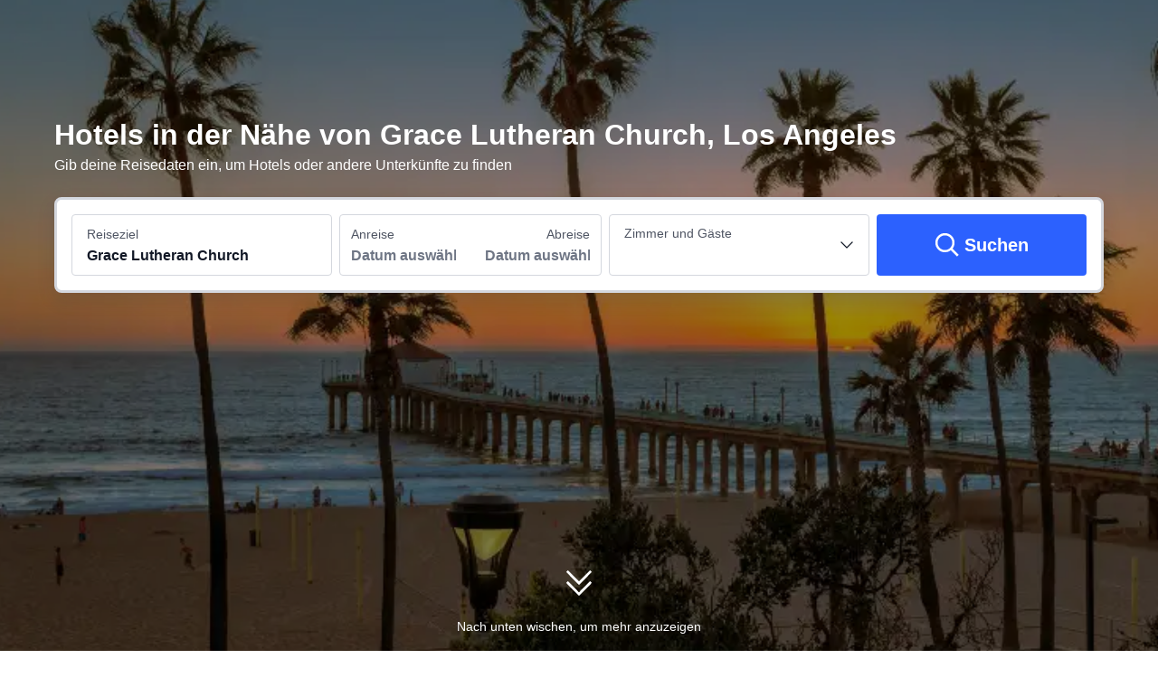

--- FILE ---
content_type: text/html; charset=utf-8
request_url: https://de.trip.com/hotels/los-angeles-grace-lutheran-church/hotels-c347m35906901/
body_size: 115163
content:
<!DOCTYPE html><html lang="de-DE" dir="ltr"><head><meta charSet="utf-8"/><meta name="viewport" content="width=device-width"/><link rel="preload" href="https://file.tripcdn.com/files/8/htl_seo/index_seo-poi-attraction_PC_0_0_268_client.js" as="script" crossorigin="anonymous"/><link rel="dns-prefetch" href="//aw-d.tripcdn.com" crossorigin="anonymous"/><link rel="dns-prefetch" href="//ak-d.tripcdn.com" crossorigin="anonymous"/><link rel="dns-prefetch" href="//file.tripcdn.com" crossorigin="anonymous"/><link rel="preconnect" href="//aw-d.tripcdn.com" crossorigin="anonymous"/><link rel="preconnect" href="//ak-d.tripcdn.com" crossorigin="anonymous"/><link rel="preconnect" href="//file.tripcdn.com" crossorigin="anonymous"/><meta http-equiv="x-dns-prefetch-control" content="on"/><meta charSet="UTF-8"/><meta name="viewport" content="width=device-width, initial-scale=1.0"/><meta name="format-detection" content="telephone=no"/><meta name="screen-orientation" content="portrait"/><meta name="apple-mobile-web-app-capable" content="yes"/><link rel="icon" href="//www.trip.com/trip.ico" sizes="any"/><link rel="shortcut icon" href="//www.trip.com/trip.ico" sizes="any"/><meta name="page-id" content="10650144562"/><link rel="canonical" href="https://de.trip.com/hotels/los-angeles-grace-lutheran-church/hotels-c347m35906901/"/><link rel="alternate" href="https://kr.trip.com/hotels/los-angeles-grace-lutheran-church/hotels-c347m35906901/" hrefLang="ko"/><link rel="alternate" href="https://jp.trip.com/hotels/los-angeles-grace-lutheran-church/hotels-c347m35906901/" hrefLang="ja"/><link rel="alternate" href="https://us.trip.com/hotels/los-angeles-grace-lutheran-church/hotels-c347m35906901/" hrefLang="en-US"/><link rel="alternate" href="https://ae.trip.com/hotels/los-angeles-grace-lutheran-church/hotels-c347m35906901/" hrefLang="en-AE"/><script type="text/javascript" async="">window['$_bf'] = { loaded: true }
    window.UBT_BIZCONFIG = {
        isLoadFP: false,
        isLoadMarketing: false,
        isLoadRMS: false
    }
    window.hohCargo = {"locale":"de-DE","site":"DE","currency":"EUR","lang":"de"} </script><style type="text/css">
        #hoh-page {
            background: #f6f7fa;
        
            .mc-ft, .mc-ft_line {
                background: #f6f7fa;
            }
        }
        </style><title>Hotels in der Nähe von Grace Lutheran Church, Los Angeles</title><meta name="description" content="Hotels in der Nähe von Grace Lutheran Church in Los Angeles: Auf Trip.com findest du Top-Angebote für ausgewählte Hotels mit echten Bewertungen."/><meta name="keywords" content="Hotel, Hotels, Unterkunft, Flughafen, Reisen, Hotels in der Nähe von Grace Lutheran Church, Los Angeles, Grace Lutheran Church, Budget, Bewertungen, Bild, Karte"/><meta property="og:title" content="Hotels in der Nähe von Grace Lutheran Church, Los Angeles"/><meta property="og:description" content="Hotels in der Nähe von Grace Lutheran Church in Los Angeles: Auf Trip.com findest du Top-Angebote für ausgewählte Hotels mit echten Bewertungen."/><meta property="og:url" content="de.trip.com"/><meta property="og:image" content="https://ak-d.tripcdn.com/images/0103n120004ei8ahiC0D7.jpg"/><meta property="og:type" content="website"/><script type="text/javascript" src="https://aw-s.tripcdn.com/locale/v3/6002/de-DE.js?etagc=9d277ef31089f588822c07ded6cad578" crossorigin="anonymous" async=""></script><link rel="preload" href="https://aw-s.tripcdn.com/ares/api/cc?f=locale%2Fv3%2F6001%2Fde-DE.js%2C%2Flocale%2Fv3%2F330151%2Fde-DE.js%2C%2Flocale%2Fv3%2F330153%2Fde-DE.js%2C%2Flocale%2Fv3%2F100009239%2Fde-DE.js&amp;etagc=085691cb80351ca77c6608320ede3f70" as="script"/><style type="text/css">
        #hoh-page .pc-header {
            position: absolute;
            top: 0;
            left: 0;
            right: 0;
            z-index: 100;
        }
        </style><script type="application/ld+json">[{"@context":"https://schema.org","@type":"Hotel","url":"https://de.trip.com/hotels/west-covina-hotel-detail-2198943/pacific-stay-hotel/","name":"Pacific Stay Hotel","description":" Pacific Stay Hotel liegt im Herzen von West Covina, 5 Minuten Fahrt entfernt von: South Hills Country Club und Glendora Square. Dieses Hotel ist 23,2 km von Santa Anita Park und 4,8 km von Mount San Antonio College entfernt.\r\nZahlreiche Freizeiteinrichtungen (z. B. Außenpool und Fitnessmöglichkeiten) lassen keine Langeweile aufkommen. Dieses Hotel bietet auch kostenloses WLAN, ein Souvenirladen/Kiosk und ein Picknickbereich.\r\nPacific Stay Hotel bietet seinen Gästen beste Küche im Restaurant Dahlia's Restaurant. Alternativ findest du auch eine Snackbar. Gegen Gebühr wird täglich von 06:30 Uhr bis 10:00 Uhr ein einheimisches Frühstück angeboten.\r\nZum Angebot gehören ein Businesscenter, ein Express-Check-out und ein Textilreinigungsservice. Wenn du eine Veranstaltung in West Covina planst, ist dieses Hotel eine gute Wahl, denn zu den 1500 Quadratfuß (139 Quadratmeter) großen Veranstaltungsräumlichkeiten zählen Konferenzfläche und Tagungsräume. Vor Ort gibt es Folgendes: Parken ohne Service (kostenlos).\r\nFühl dich in einem der 135 klimatisierten Zimmer mit Mikrowelle und Flachbildfernseher wie zu Hause. Ein WLAN-Internetzugang (kostenlos) ist ebenso verfügbar wie Kabelempfang. Es gibt eigene Badezimmer, die über kostenlose Toilettenartikel und Haartrockner verfügen. Zur Austattung gehören Schreibtische und Wasserkocher mit Kaffee-/Teezubehör sowie Telefone, mit denen du kostenlose Ortsgespräche führen kannst.","image":"https://ak-d.tripcdn.com/images/0220u12000l1omrx9189A_R_300_225_R5.webp","address":{"@type":"PostalAddress","addressLocality":"Los Angeles","addressCountry":"Vereinigte Staaten"},"review":{"@type":"Review","publisher":{"@type":"Organization","name":"Trip.com"},"reviewRating":{"@type":"AggregateRating","reviewCount":62,"ratingValue":8.9,"bestRating":10,"worstRating":0},"author":{"@type":"Person","name":"Anonymer Benutzer"}}},{"@context":"https://schema.org","@type":"Hotel","url":"https://de.trip.com/hotels/azusa-hotel-detail-12041274/home2-suites-by-hilton-azusa/","name":"Home2 Suites by Hilton Azusa","description":"Die Unterkunft Home2 Suites Azusa, die in Azusa gelegen ist und von der aus California Institute of Technology in weniger als 24 km erreichbar ist, bietet Nichtraucher Zimmer, einen Außenpool, kostenloses WLAN in der ganzen Unterkunft und ein Fitnesscenter. Dieses Hotel mit 3 Sternen verfügt über eine rund um die Uhr besetzte Rezeption. Dieses Hotel liegt 41 km von Dodger Stadion und 41 km von Microsoft Theater entfernt.\n\nDie Zimmer in der Unterkunft Home2 Suites Azusa sind ausgestattet mit einem Sitzbereich und einem TV mit Kabelkanälen. Alle Wohneinheiten bieten den Gästen einen Kühlschrank.\n\nEin als Buffet angebotenes Frühstück wird in der Unterkunft Home2 Suites Azusa angeboten.\n\nRose Bowl Stadion liegt 27 km von der Unterkunft Home2 Suites Azusa entfernt, während Bahnhof LA Union Station 38 km entfernt ist. Der nächstgelegene Flughafen ist der Flughafen Ontario, 36 km von der Unterkunft Home2 Suites Azusa entfernt.","image":"https://ak-d.tripcdn.com/images/022691200091z21ai98A9_R_300_225_R5.webp","address":{"@type":"PostalAddress","addressLocality":"Los Angeles","addressCountry":"Vereinigte Staaten"},"review":{"@type":"Review","publisher":{"@type":"Organization","name":"Trip.com"},"reviewRating":{"@type":"AggregateRating","reviewCount":111,"ratingValue":8.2,"bestRating":10,"worstRating":0},"author":{"@type":"Person","name":"Eunice’s choice"}}},{"@context":"https://schema.org","@type":"Hotel","url":"https://de.trip.com/hotels/west-covina-hotel-detail-2920585/walnut-inn-and-suites/","name":"Walnut Inn & Suites West Covina","description":"Weniger als 25 km von California Institute of Technology und 29 km von Bahnhof LA Union Station entfernt in West Covina gelegen, bietet die Unterkunft Walnut Inn & Suites West Covina klimatisierte Zimmern und ein eigenes Badezimmer in West Covina. Die Unterkunft befindet sich etwa 31 km von Rose Bowl Stadion, 32 km von Dodger Stadion und 33 km von Microsoft Theater entfernt. Die Unterkunft bietet eine rund um die Uhr besetzte Rezeption sowie kostenloses WLAN in der ganzen Unterkunft.\n\nAlle Zimmer in der Unterkunft Walnut Inn & Suites West Covina sind ausgestattet mit einem Flachbild-TV mit Satellitenkanälen. In der Unterkunft Walnut Inn & Suites West Covina ist jedes Zimmer eingerichtet mit Bettwäsche und Handtüchern.\n\nStaples Center liegt 33 km von der Unterkunft Walnut Inn & Suites West Covina entfernt, während Freizeitpark Knott’s Berry Farm 38 km von der Unterkunft entfernt ist. Der nächstgelegene Flughafen ist der Flughafen Ontario, 34 km von der Unterkunft Walnut Inn & Suites West Covina entfernt.","image":"https://ak-d.tripcdn.com/images/0220m12000kyxgju676D9_R_300_225_R5.webp","address":{"@type":"PostalAddress","addressLocality":"Los Angeles","addressCountry":"Vereinigte Staaten"},"review":{"@type":"Review","publisher":{"@type":"Organization","name":"Trip.com"},"reviewRating":{"@type":"AggregateRating","reviewCount":105,"ratingValue":8,"bestRating":10,"worstRating":0},"author":{"@type":"Person","name":"Guest User"}}},{"@context":"https://schema.org","@type":"Hotel","url":"https://de.trip.com/hotels/west-covina-hotel-detail-2194191/best-western-plus-west-covina-inn/","name":"Best Western Plus West Covina Inn","description":"Dieses Hotel erwartet Sie in günstiger Lage an der Schnellstraße San Bernardino Freeway. Hier steht täglich ein kostenfreies amerikanisches Frühstücksbuffet für Sie bereit. Ein Außenpool lädt zum Entspannen ein. WLAN nutzen Sie in allen Zimmern kostenlos.\n\nDie Zimmer des Best Western West Covina Inn sind klimatisiert und verfügen über einen LCD-TV sowie ein eigenes Bad mit kostenlosen Pflegeprodukten und einem Haartrockner.\n\nZu den weiteren Annehmlichkeiten des Hotels zählen ein Fitnesscenter und Parkplätze für die Gäste.\n\nDie California State Polytechnic University Pomona ist 15 Autominuten von der Unterkunft entfernt. Vom Best Western West Covina Inn aus erreichen Sie nach 6 km den Platz Glendora Square. Vom Park Del Norte trennen Sie 6,6 km.","image":"https://ak-d.tripcdn.com/images/220v0h0000008rnq92A98_R_300_225_R5.webp","address":{"@type":"PostalAddress","addressLocality":"Los Angeles","addressCountry":"Vereinigte Staaten"},"review":{"@type":"Review","publisher":{"@type":"Organization","name":"Trip.com"},"reviewRating":{"@type":"AggregateRating","reviewCount":137,"ratingValue":9,"bestRating":10,"worstRating":0},"author":{"@type":"Person","name":"vivinhk"}}},{"@context":"https://schema.org","@type":"Hotel","url":"https://de.trip.com/hotels/west-covina-hotel-detail-22967745/xi-ke-wei-na-wen-de-mu-lv-ke-zhi-jia-tao-fang-jiu-dian/","name":"Travelodge Inn & Suites by Wyndham West Covina","description":"Weniger als 29 km von Bahnhof LA Union Station und 31 km von Rose Bowl Stadion entfernt in West Covina gelegen, bietet die Unterkunft Travelodge Inn & Suites by Wyndham West Covina Zimmer in West Covina. Dieses Hotel mit 2 Sternen und kostenlosem WLAN bietet einen Zimmerservice und eine rund um die Uhr besetzte Rezeption. Die Nichtraucher Unterkunft ist 25 km von California Institute of Technology entfernt gelegen.\n\nAlle Gästezimmer sind eingerichtet mit Klimaanlage, einem Kühlschrank, einer Mikrowelle, einer Kaffeemaschine, einer Dusche, kostenlosen Pflegeprodukten und einem Schreibtisch. In der Unterkunft Travelodge Inn & Suites by Wyndham West Covina ist jedes Zimmer versehen mit einem eigenen Badezimmer mit einem Haartrockner.\n\nDodger Stadion liegt 32 km von der Unterkunft Travelodge Inn & Suites by Wyndham West Covina entfernt, während Microsoft Theater 33 km von der Unterkunft entfernt ist. Der nächstgelegene Flughafen ist der Flughafen Ontario, 34 km von der Unterkunft Travelodge Inn & Suites by Wyndham West Covina entfernt.","image":"https://ak-d.tripcdn.com/images/1ik3q12000nhxu1k7475F_R_300_225_R5.webp","address":{"@type":"PostalAddress","addressLocality":"Los Angeles","addressCountry":"Vereinigte Staaten"},"review":{"@type":"Review","publisher":{"@type":"Organization","name":"Trip.com"},"reviewRating":{"@type":"AggregateRating","reviewCount":112,"ratingValue":8.6,"bestRating":10,"worstRating":0},"author":{"@type":"Person","name":"Spinningvortex"}}},{"@context":"https://schema.org","@type":"Hotel","url":"https://de.trip.com/hotels/azusa-hotel-detail-2623447/americas-best-value-inn-azusa-pasadena/","name":"Americas Best Value Inn-Azusa/Pasadena","description":"Dieses Hotel liegt direkt an der I-210 und weniger als 2,4 km von der Innenstadt von Azusa entfernt. Es verfügt über ein eigenes Restaurant und einen Außenpool. WLAN nutzen Sie im gesamten Hotel kostenfrei.\n\nDie hellen Zimmer im Americas Best Value Inn sind mit Holzmöbeln eingerichtet. Das Azusa/Pasadena ist mit Kabel-TV und einem Kühlschrank ausgestattet. Ein Bügeleisen/-brett und eine Klimaanlage sind ebenfalls vorhanden.\n\nDas Familienrestaurant ist den ganzen Tag über geöffnet.\n\nDie Rezeption ist jederzeit für Sie geöffnet. Verkaufsautomaten und ein Faxservice sind ebenfalls vorhanden.\n\nDas Americas Best Value Inn liegt weniger als 32 km vom Rose Bowl entfernt. Der Toyota Speedway ist 12 Minuten entfernt.","image":"https://ak-d.tripcdn.com/images/0582612000mn5vyre974D_R_300_225_R5.webp","address":{"@type":"PostalAddress","addressLocality":"Los Angeles","addressCountry":"Vereinigte Staaten"},"review":{"@type":"Review","publisher":{"@type":"Organization","name":"Trip.com"},"reviewRating":{"@type":"AggregateRating","reviewCount":60,"ratingValue":7.1,"bestRating":10,"worstRating":0},"author":{"@type":"Person","name":"蔡"}}},{"@context":"https://schema.org","@type":"Hotel","url":"https://de.trip.com/hotels/west-covina-hotel-detail-2193420/fairfield-inn-and-suites-los-angeles-west-covina/","name":"Fairfield Inn & Suites Los Angeles West Covina","description":"Die Unterkunft Fairfield Inn & Suites - Los Angeles West Covina mit 3 Sternen befindet sich in West Covina, 32 km von California Institute of Technology und 35 km von Bahnhof LA Union Station entfernt. Die Unterkunft liegt 35 km von Rose Bowl Stadion, 38 km von Dodger Stadion und 38 km von Disneyland entfernt. Dieses Hotel liegt 39 km von Themenpark Disney California Adventure und 39 km von Kongresszentrum Anaheim entfernt.\n\nMicrosoft Theater liegt 38 km von der Unterkunft Fairfield Inn & Suites - Los Angeles West Covina entfernt, während Staples Center 38 km entfernt ist. Der nächstgelegene Flughafen ist der Flughafen Ontario, 29 km von der Unterkunft Fairfield Inn & Suites - Los Angeles West Covina entfernt.","image":"https://ak-d.tripcdn.com/images/0224212000qrtiyvl8F5B_R_300_225_R5.webp","address":{"@type":"PostalAddress","addressLocality":"Los Angeles","addressCountry":"Vereinigte Staaten"},"review":{"@type":"Review","publisher":{"@type":"Organization","name":"Trip.com"},"reviewRating":{"@type":"AggregateRating","reviewCount":132,"ratingValue":9.2,"bestRating":10,"worstRating":0},"author":{"@type":"Person","name":"Anonymer Benutzer"}}},{"@context":"https://schema.org","@type":"Hotel","url":"https://de.trip.com/hotels/west-covina-hotel-detail-2193332/hampton-inn-los-angeles-west-covina/","name":"Hampton Inn Los Angeles/West Covina","description":"Wenn Sie bei Hampton Inn Los Angeles/West Covina übernachten, sind Sie in der perfekten Lage, alles zu erkunden, was West Covina zu bieten hat.\r\nDiese Eigenschaft verfügt über einen schwimmbad, einschließlich eines beheizter pool. Halten Sie Ihr Fitnessprogramm mit einem Besuch im fitnessraum aufrecht.\r\nIn der Unterkunft finden Sie ein restaurant mit einer Vielzahl an Speisemöglichkeiten.\r\nBei diesem hotel haben Sie Zugriff auf kinderspielplatz und verkaufsautomat. Der Service an der Rezeption ist rund um die Uhr verfügbar. Für zusätzlichen Komfort stehen in der Unterkunft auch kostenlos gepäckaufbewahrung, chemische reinigung und wäscheservice (vor ort) zur Verfügung.\r\nParkplätze stehen an der Unterkunft zur Verfügung.","image":"https://ak-d.tripcdn.com/images/0226m12000ihblhx6B83C_R_300_225_R5.webp","address":{"@type":"PostalAddress","addressLocality":"Los Angeles","addressCountry":"Vereinigte Staaten"},"review":{"@type":"Review","publisher":{"@type":"Organization","name":"Trip.com"},"reviewRating":{"@type":"AggregateRating","reviewCount":42,"ratingValue":9,"bestRating":10,"worstRating":0},"author":{"@type":"Person","name":"Gastnutzer"}}},{"@context":"https://schema.org","@type":"Hotel","url":"https://de.trip.com/hotels/glendora-hotel-detail-2195825/garden-inn-and-suites-glendora/","name":"Garden Inn and Suites Glendora","description":" Garden Inn & Suites besticht durch eine zentrale Lage in Glendora, nur 9 Gehminuten von Foothill Presbyterian Hospital - Johnston Memorial und 10 Gehminuten von Azusa Pacific University entfernt. Dieses Hotel ist 1 km von Citrus College und 5,4 km von Azusa Greens Country Club (Golfplatz) entfernt.\r\nGenieße von folgendem Punkt aus den schönen Ausblick: Garten. Außerdem stehen dir zahlreiche Leistungen und Einrichtungen (z. B. kostenloses WLAN) zur Verfügung.\r\nEin inbegriffenes kontinentales Frühstück wird täglich von 07:00 Uhr bis 09:00 Uhr angeboten.\r\nZum Angebot gehören eine rund um die Uhr besetzte Rezeption, eine Wäscherei und Kaffee/Tee im öffentlichen Bereich. Vor Ort gibt es Folgendes: Parken ohne Service (kostenlos).\r\nFühl dich in einem der 38 klimatisierten Zimmer mit Kühlschrank und Mikrowelle wie zu Hause. LED-Fernseher mit Satellitenempfang garantieren Unterhaltung und es gibt außerdem einen WLAN-Internetzugang (kostenlos). Badezimmer mit Duschwannen sind vorhanden. Zur Austattung gehören Schreibtische und Minibars sowie Telefone, mit denen du kostenlose Ortsgespräche führen kannst.","image":"https://ak-d.tripcdn.com/images/0224712000l0n9c7hEFA2_R_300_225_R5.webp","address":{"@type":"PostalAddress","addressLocality":"Los Angeles","addressCountry":"Vereinigte Staaten"},"review":{"@type":"Review","publisher":{"@type":"Organization","name":"Trip.com"},"reviewRating":{"@type":"AggregateRating","reviewCount":101,"ratingValue":8,"bestRating":10,"worstRating":0},"author":{"@type":"Person","name":"Otter Otter"}}},{"@context":"https://schema.org","@type":"Hotel","url":"https://de.trip.com/hotels/san-dimas-hotel-detail-2884964/red-roof-inn-san-dimas-fairplex/","name":"Red Roof Inn San Dimas - Fairplex","description":" Red Roof Inn San Dimas - Fairplex liegt im Herzen von San Dimas, 5 Minuten Fahrt entfernt von: Pacific Railroad Museum und San Dimas Community Hospital. Dieses Hotel ist 3,3 km von Raging Waters und 5,8 km von San Dimas Canyon Park entfernt.\r\nNutz das große Angebot an Freizeiteinrichtungen, wie zum Beispiel: Außenpool und Whirlpool. Zu den Highlights, die dieses Hotel bietet, gehören zudem kostenloses WLAN, ein Bankettsaal und ein Verkaufsautomat.\r\nZum Angebot gehören eine rund um die Uhr besetzte Rezeption, eine Wäscherei und ein Tresorfach an der Rezeption. Wenn du eine Veranstaltung in San Dimas planst, ist dieses Hotel eine gute Wahl, denn zu den 480 Quadratfuß (45 Quadratmeter) großen Veranstaltungsräumlichkeiten zählen Konferenzfläche und 2 Tagungsräume. Vor Ort gibt es Folgendes: Parken ohne Service (kostenlos).\r\nFühl dich in einem der 134 Zimmer, die Kühlschrank und einen Flachbildfernseher bieten, wie zu Hause. Ein WLAN-Internetzugang (kostenlos) ist ebenso verfügbar wie Kabelempfang. Die Badezimmer bieten Duschwannen und kostenlose Toilettenartikel. Zur Austattung gehören Schreibtische und Mikrowellen sowie Telefone, mit denen du kostenlose Ortsgespräche führen kannst.","image":"https://ak-d.tripcdn.com/images/22020h0000008v46g880F_R_300_225_R5.webp","address":{"@type":"PostalAddress","addressLocality":"Los Angeles","addressCountry":"Vereinigte Staaten"},"review":{"@type":"Review","publisher":{"@type":"Organization","name":"Trip.com"},"reviewRating":{"@type":"AggregateRating","reviewCount":129,"ratingValue":8,"bestRating":10,"worstRating":0},"author":{"@type":"Person","name":"Yibushoujizoutianya"}}}]</script><script type="application/ld+json">{"@context":"https://schema.org","@type":"DataFeedItem","name":"update","dateModified":"17. Januar 2026"}</script><script type="application/ld+json">[{"@context":"https://schema.org","@type":"Hotel","url":"https://de.trip.com/hotels/los-angeles-hotel-detail-9148112/calamigos-guest-ranch-and-beach-club/","name":"Calamigos Guest Ranch and Beach Club","description":"Calamigos Guest Ranch and Beach Club ist der perfekte Ort zum Entspannen nach einem Reise- oder Arbeitstag.\r\nGehen Sie in Ihrer Freizeit im außen schwimmbad schwimmen. Calamigos Guest Ranch and Beach Club liegt am Strand, wo Sie an Aktivitäten wie schnorcheln teilnehmen können. Gönnen Sie sich während Ihres Aufenthalts einen Besuch im spa oder massageraum vor Ort. Der fitnessraum bietet Gästen einen Ort zum Trainieren. Es gibt viele Aktivitäten zu unternehmen, darunter reiten und wandern.\r\nDieses Anwesen beherbergt ein restaurant. Gönnen Sie sich während Ihres Aufenthalts den zimmerservice mit Speisen aus dem hauseigenen restaurant. Dieses Anwesen beherbergt eine hauseigene bar.\r\nBei diesem resort haben Sie Zugriff auf garten und kinderspielplatz. Die 24-Stunden-Rezeption ist rund um die Uhr für Sie da. Diese Eigenschaft bietet auch gepäckaufbewahrung, chemische reinigung und wäscheservice.\r\nWenn Sie zur Unterkunft fahren, können Sie den Parkplatz nutzen.","image":"https://ak-d.tripcdn.com/images//ak-d.tripcdn.com/images//0221s12000ll9cdz2BFB1_R_300_225_R5.webp","address":{"@type":"PostalAddress","addressLocality":"Los Angeles","addressCountry":"Vereinigte Staaten"},"aggregateRating":{"@type":"AggregateRating","reviewCount":64,"ratingValue":9.2,"bestRating":10,"worstRating":0}},{"@context":"https://schema.org","@type":"Hotel","url":"https://de.trip.com/hotels/malibu-hotel-detail-2547172/malibu-beach-inn/","name":"Malibu Beach Inn","description":" Malibu Beach Inn in Malibu (Eastern Malibu) lockt mit einem Aufenthalt, der nur wenige Schritte von Malibu Lagoon State Beach (Strand) und 3 Gehminuten von Malibu Pier entfernt ist. Dieses Hotel in Strandnähe ist 3,3 km von Pepperdine University und 10,2 km von Paradise Cove Beach entfernt.\r\nGönn dir einen Besuch des Wellnessbereichs, der Gesichtsbehandlungen bietet. Du kannst dich an den Privatstrand legen und die Sonne genießen oder von folgenden Freizeitmöglichkeiten profitieren: Dampfbad und Fitnessmöglichkeiten. Zu den Highlights, die dieses Hotel bietet, gehören zudem kostenloses WLAN, ein Concierge-Service und ein Friseursalon.\r\nGenieße kalifornische Küche im Carbon Beach Club, einem ein Restaurant, das eine Bar/Lounge bietet, oder bleib bequem auf deinem Zimmer und nutz den Zimmerservice (rund um die Uhr). Gegen Gebühr wird täglich von 07:00 Uhr bis 11:00 Uhr ein nach Wunsch zubereitetes Frühstück angeboten.\r\nZum Angebot gehören ein Textilreinigungsservice, eine rund um die Uhr besetzte Rezeption und eine Gepäckaufbewahrung. Für Veranstaltungen beherbergt dieses Hotel 2 Tagungsräume.\r\nFühl dich in den 47 Zimmern, die individuell ausgestattet sind und Minibar und Espressomaschine bieten, wie zu Hause. Dein Bett bietet Daunenbettdecken und italienische Bettbezüge von Frette. Die Zimmer haben eigene Balkone. Es gibt einen kostenfreien Internetzugang per Kabel und WLAN. Es gibt eigene Badezimmer mit Duschen, die über Regenduschen und Designer-Toilettenartikel verfügen.","image":"https://ak-d.tripcdn.com/images//ak-d.tripcdn.com/images//1mc1p12000cwn0byhC50C_R_300_225_R5.webp","address":{"@type":"PostalAddress","addressLocality":"Los Angeles","addressCountry":"Vereinigte Staaten"},"aggregateRating":{"@type":"AggregateRating","reviewCount":52,"ratingValue":9.3,"bestRating":10,"worstRating":0}},{"@context":"https://schema.org","@type":"Hotel","url":"https://de.trip.com/hotels/westlake-village-hotel-detail-2198767/four-seasons-hotel-westlake-village/","name":"Four Seasons Hotel Westlake Village","description":"Dieses luxuriöse Resort begrüßt Sie mit Meerblick an der Autobahn Pacific Coast Highway, 24 km vom Strand Zuma Beach entfernt. Freuen Sie sich auf einen Außenpool und genießen Sie eine Mahlzeit am Pool. In der Unterkunft erwarten Sie zudem 2 Restaurants mit gehobener Küche sowie ein Wellnessbereich mit Personal.\n\nEinige Suiten der Unterkunft Four Seasons Hotel Westlake Village locken mit Aussicht auf die Wasserfälle. Jedes dieser eleganten Zimmer ist mit hochwertigen Möbeln ausgestattet und verfügt über Frotteebademäntel, Hausschuhe sowie kostenfreie Wellnesspflegeprodukte. Kostenfreier WLAN-Zugang steht Ihnen jeweils für 1 Gerät zur Verfügung. Ein Flachbild-TV und eine iPod-Dockingstation sorgen für Unterhaltung.\n\nIm japanischen Restaurant ONYX genießen Sie Sushirollen, die aus regionalen Zutaten frisch zubereitet werden. Kehren Sie auch in der Lobbylounge der Unterkunft zu einer Cocktailspezialität ein. Im Mercato Italiano im Westlake Village Four Seasons Hotel werden Ihnen Leckerbissen wie Pollo al Forno (Brathuhn), Melanzane alla Pergamina (in Pergamentpapier gegarte Auberginen) und andere traditionell italienische Spezialitäten serviert.\n\nZu den weiteren Annehmlichkeiten der Unterkunft zählen ein Parkservice sowie ein Innenpool. Ein Conciergeservice, ein chemischer Reinigungsservice, ein Fitnesscenter sowie die Möglichkeit, im Zimmer zu speisen, tragen im Four Seasons Hotel Westlake Village ebenfalls zu einem angenehmen Aufenthalt bei.\n\nDen Campus der Pepperdine University Malibu sowie die Ronald Reagan Presidential Library and Museum, eine Präsidentenbibliothek mit angeschlossenem Museum, erreichen Sie nach jeweils 24 km. Zur Getty-Villa gelangen Sie nach 40 km. Vom internationalen Flughafen Los Angeles trennt Sie im Four Seasons Hotel Westlake Village eine Fahrtzeit von 45 Minuten.","image":"https://ak-d.tripcdn.com/images//ak-d.tripcdn.com/images//0225s120008pdzq9oEB02_R_300_225_R5.webp","address":{"@type":"PostalAddress","addressLocality":"Los Angeles","addressCountry":"Vereinigte Staaten"},"aggregateRating":{"@type":"AggregateRating","reviewCount":86,"ratingValue":9.2,"bestRating":10,"worstRating":0}},{"@context":"https://schema.org","@type":"Hotel","url":"https://de.trip.com/hotels/beverly-hills-hotel-detail-732212/l-ermitage-beverly-hills/","name":"L Ermitage Beverly Hills","description":"L Ermitage Beverly Hills liegt in Beverly Hills und ist ein idealer Ausgangspunkt, um die Stadt zu erkunden.\r\nGehen Sie im schwimmbad der Unterkunft schwimmen. Sie können sich auch das beheizter pool ansehen. Um neue Energie zu tanken oder einfach nur zu entspannen, besuchen Sie die Einrichtungen spa, massageraum oder fußbad der Unterkunft. Halten Sie Ihr Fitnessprogramm mit einem Besuch im fitnessraum aufrecht. Es gibt viele Aktivitäten zu unternehmen, darunter golfplatz und wandern.\r\nDieses Anwesen beherbergt ein restaurant. Gönnen Sie sich während Ihres Aufenthalts den zimmerservice mit Speisen aus dem hauseigenen restaurant. Dieses Anwesen beherbergt eine hauseigene bar.\r\nDer Service an der Rezeption ist rund um die Uhr verfügbar. Diese Eigenschaft bietet auch gepäckaufbewahrung, chemische reinigung und wäscheservice.\r\nWenn Sie zur Unterkunft fahren, können Sie den Parkplatz nutzen.","image":"https://ak-d.tripcdn.com/images//ak-d.tripcdn.com/images//0220a12000a940jf0AA24_R_300_225_R5.webp","address":{"@type":"PostalAddress","addressLocality":"Los Angeles","addressCountry":"Vereinigte Staaten"},"aggregateRating":{"@type":"AggregateRating","reviewCount":121,"ratingValue":9.5,"bestRating":10,"worstRating":0}},{"@context":"https://schema.org","@type":"Hotel","url":"https://de.trip.com/hotels/west-hollywood-hotel-detail-6403145/1-hotel-west-hollywood/","name":"1 Hotel West Hollywood","description":" Im Herzen von West Hollywood gelegen, liegt 1 Hotel West Hollywood eine 5-minütige Fahrt von Hollywood Walk of Fame und TCL Chinese Theatre entfernt. Dieses Hotel im luxuriösen Stil ist 3,9 km von Dolby Theatre (Veranstaltungsort) und 5,3 km von Hollywood Bowl (Amphiteather) entfernt.\r\nNimm dir ausreichend Zeit für Einrichtungen wie: Außenpool und Fitnessbereich (rund um die Uhr geöffnet). Kostenloses WLAN, ein Concierge-Service und ein Souvenirladen/Kiosk stehen ebenfalls zur Verfügung. Dank des kostenfreien Shuttles in die Umgebung, der im Umkreis von 2 Meilen fährt, ist es ganz einfach die nahe gelegenen Sehenswürdigkeiten zu erreichen.\r\nBesuche die Poolbar oder eine der 2 Bars/Lounges und gönn dir ein erfrischendes Getränk. Gegen Gebühr wird täglich von 07:00 Uhr bis 11:00 Uhr ein nach Wunsch zubereitetes Frühstück angeboten.\r\nZum Angebot gehören ein rund um die Uhr geöffnetes Businesscenter, ein Limousinenservice und ein Express-Check-out. Wenn du eine Veranstaltung in West Hollywood planst, ist dieses Hotel eine gute Wahl, denn zu den 6668 Quadratfuß (619 Quadratmeter) großen Veranstaltungsräumlichkeiten zählen Konferenzfläche und 6 Tagungsräume.\r\nFühl dich in einem der 285 Zimmer, die Minibar und einen Smart-TV bieten, wie zu Hause. Dein Pillowtop Bett bietet Daunenbettdecken und hochwertige Bettwaren. Ein WLAN-Internetzugang (kostenlos) ist ebenso verfügbar wie Kabelempfang. In den Badezimmern finden sich Komfortbadewannen und Designer-Toilettenartikel.","image":"https://ak-d.tripcdn.com/images//ak-d.tripcdn.com/images//200w14000000wr1xpBE12_R_300_225_R5.webp","address":{"@type":"PostalAddress","addressLocality":"Los Angeles","addressCountry":"Vereinigte Staaten"},"aggregateRating":{"@type":"AggregateRating","reviewCount":112,"ratingValue":8.6,"bestRating":10,"worstRating":0}},{"@context":"https://schema.org","@type":"Hotel","url":"https://de.trip.com/hotels/los-angeles-hotel-detail-9038093/chateau-marmont/","name":"Chateau Marmont","description":"Das Chateau Marmont wurde im Februar 1929 als der erste luxuriöse Hochhaus-Apartmentkomplex am Sunset Boulevard eröffnet. Sein gotischer Charme und sein europäisches Flair wurden durch das Chateau Amboise im Loire-Tal inspiriert, in dem Leonardo da Vinci seine letzten Lebensjahre verbracht haben soll.\n\nIm Laufe der Jahrzehnte hat jede Hollywood-Ikone ihrer Generation – von Greta Garbo und Clark Gable bis hin zu Marilyn Monroe und James Dean – hier residiert. Seitdem ist es das Hotel der Wahl für Vertreter der Unterhaltungsindustrie, der Musik-, Mode- und Kunstwelt.\n\nIn seinen dicken Betonmauern und inmitten der üppigen tropischen Vegetation ist es immer noch der bevorzugte Zufluchtsort einer Kundschaft, die ein Höchstmaß an Diskretion, Privatsphäre und exzellentem Service mit der Wärme, Persönlichkeit und dem Charme eines Boutique-Hotels sucht.","image":"https://ak-d.tripcdn.com/images//ak-d.tripcdn.com/images//200g0y000000ly80eBDD8_R_300_225_R5.webp","address":{"@type":"PostalAddress","addressLocality":"Los Angeles","addressCountry":"Vereinigte Staaten"},"aggregateRating":{"@type":"AggregateRating","reviewCount":1,"ratingValue":8.8,"bestRating":10,"worstRating":0}},{"@context":"https://schema.org","@type":"Hotel","url":"https://de.trip.com/hotels/west-hollywood-hotel-detail-75417678/the-sun-rose-west-hollywood/","name":"The Sun Rose West Hollywood","description":"Die Unterkunft The Sun Rose West Hollywood, die in Los Angeles, 4 km von Dolby Theater entfernt gelegen ist, verfügt über Übernachtungsmöglichkeiten mit einem Außenpool, einem Privatparkplatz, einem Fitnesscenter und einer Gemeinschaftslounge. Dieses Hotel mit 5 Sternen bietet durchweg Stadtblick und die Gäste haben Zugang zu einer Terrasse und einer Bar. Die Unterkunft bietet einen Zimmerservice, eine rund um die Uhr besetzte Rezeption und eine Gepäckaufbewahrung für Gäste.\n\nIn der Unterkunft The Sun Rose West Hollywood ist jedes Zimmer versehen mit Klimaanlage, einem Sitzbereich, einem Flachbild-TV mit Satellitenkanälen, einem Safe und einem eigenen Badezimmer mit einer Dusche kostenlosen Pflegeprodukten und einem Haartrockner. Hier ist jedes Zimmer versehen mit einer Kaffeemaschine – einige Zimmer sind bereichert mit einem Balkon und andere bestechen außerdem durch Bergblick. In der Unterkunft The Sun Rose West Hollywood sind die Zimmer ausgestattet mit Bettwäsche und Handtüchern.\n\nEin à la carte Frühstück wird in der Unterkunft The Sun Rose West Hollywood angeboten. In der Unterkunft The Sun Rose West Hollywood finden Sie ein Restaurant, das amerikanische und asiatische Küche serviert. Auf Anfrage gibt es auch vegetarische, milchfreie und vegane Optionen.\n\nPetersen Automotive Museum liegt 5,1 km von der Unterkunft The Sun Rose West Hollywood entfernt, während Los Angeles County Museum of Art (LACMA) 5,4 km von der Unterkunft entfernt ist. Der nächstgelegene Flughafen ist der Flughafen Hollywood Burbank, 15 km von der Unterkunft The Sun Rose West Hollywood entfernt.","image":"https://ak-d.tripcdn.com/images//ak-d.tripcdn.com/images//02007120008mdbjeeE3D8_R_300_225_R5.webp","address":{"@type":"PostalAddress","addressLocality":"Los Angeles","addressCountry":"Vereinigte Staaten"},"aggregateRating":{"@type":"AggregateRating","reviewCount":109,"ratingValue":8.9,"bestRating":10,"worstRating":0}},{"@context":"https://schema.org","@type":"Hotel","url":"https://de.trip.com/hotels/los-angeles-hotel-detail-58042425/fairmont-century-plaza-los-angeles-at-beverly-hills/","name":"Fairmont Century Plaza Los Angeles at Beverly Hills","description":" In Los Angeles (Century City) gelegen, ist Fairmont Century Plaza Los Angeles at Beverly Hills 5 Gehminuten von Westfield Century City und eine 5-minütige Fahrt von Rodeo Drive entfernt. Dieses Hotel im luxuriösen Stil ist 3,9 km von University of California, Los Angeles und 6,2 km von Academy Museum of Motion Pictures entfernt.\r\nEntspann dich im Wellnessbereich, der Massagen, Körperbehandlungen und Gesichtsbehandlungen bietet. Du kannst von folgenden Freizeiteinrichtungen profitieren: Außenpool, Sauna und Fitnessbereich (rund um die Uhr geöffnet). Kostenloses WLAN, ein Concierge-Service und ein Friseursalon stehen ebenfalls zur Verfügung.\r\nGenieße französische Küche im Lumière Brasserie, einem eine Brasserie, in dem du Drinks an der Bar/Lounge genießen, den Blick auf den Garten bewundern und sogar im Freien essen kannst. Oder bleib bequem auf deinem Zimmer und nutz den Zimmerservice (rund um die Uhr). Deinen Durst kannst du an der Poolbar stillen. Gegen Gebühr wird täglich von 06:30 Uhr bis 11:00 Uhr ein nach Wunsch zubereitetes Frühstück angeboten.\r\nZum Angebot gehören ein Businesscenter, ein Limousinenservice und ein Express-Check-out. Wenn du eine Veranstaltung in Los Angeles planst, ist dieses Hotel eine gute Wahl, denn zu den 23500 Quadratfuß (2183 Quadratmeter) großen Veranstaltungsräumlichkeiten zählen Konferenzfläche und 14 Tagungsräume.\r\nFühl dich in einem der 400 Zimmer, die Minibar und Espressomaschine bieten, wie zu Hause. In deinem Zimmer findest du ein Pillowtop-Bett mit Bettwäsche aus ägyptischer Baumwolle vor. Die Zimmer haben eigene möblierte Balkone. 65 Zoll groáe Flachbildfernseher mit Kabelempfang sorgen fr gute Unterhaltung; auáerdem steht ein WLAN-Internetzugang (kostenlos) zur Verfgung. Es gibt eigene Badezimmer, die über Designer-Toilettenartikel und Haartrockner verfügen.","image":"https://ak-d.tripcdn.com/images//ak-d.tripcdn.com/images//0226i120009cbhoy96954_R_300_225_R5.webp","address":{"@type":"PostalAddress","addressLocality":"Los Angeles","addressCountry":"Vereinigte Staaten"},"aggregateRating":{"@type":"AggregateRating","reviewCount":136,"ratingValue":8.9,"bestRating":10,"worstRating":0}},{"@context":"https://schema.org","@type":"Hotel","url":"https://de.trip.com/hotels/santa-monica-hotel-detail-35950408/santa-monica-proper-hotel/","name":"Santa Monica Proper Hotel, a Member of Design Hotels","description":" In Santa Monica (Stadtzentrum Santa Monica) gelegen, ist Santa Monica Proper Hotel, a Member of Design Hotels nur eine 5-minütige Fahrt von Main Street Santa Monica und Santa Monica Pier entfernt. Dieses Hotel im luxuriösen Stil ist 2 km von Santa Monica Beach und 4,3 km von Abbot Kinney Boulevard entfernt.\r\nGönn dir einen Besuch des Wellnessbereichs, der Massagen bietet. In deiner Freizeit kannst du von folgenden Einrichtungen profitieren: Außenpool und Fitnessbereich (rund um die Uhr geöffnet). Ein Concierge-Service, Einkaufsmöglichkeiten und ein Hochzeitsservice stehen ebenfalls zur Verfügung. Das Meer erreichst du mit dem Shuttle (gegen Gebühr) bequem und einfach.\r\nLass den Tag bei einem Drink an der Bar/Lounge oder Poolbar ausklingen. Gegen Gebühr wird täglich von 06:30 Uhr bis 12:00 Uhr ein einheimisches Frühstück angeboten.\r\nZum Angebot gehören ein Express-Check-out, ein Textilreinigungsservice und eine rund um die Uhr besetzte Rezeption. Wenn du eine Veranstaltung in Santa Monica planst, ist dieses Hotel eine gute Wahl, denn zu den 24000 Quadratfuß (2230 Quadratmeter) großen Veranstaltungsräumlichkeiten zählen Konferenzfläche und 5 Tagungsräume.\r\nFühl dich in einem der 267 klimatisierten Zimmer mit Minibar und Smart-TV wie zu Hause. In deinem Zimmer findest du ein Pillowtop-Bett mit italienischen Bettbezügen von Frette vor. Fernseher mit Satellitenempfang lassen keine Langeweile aufkommen. Es sind eigene Badezimmer mit Badewannen oder Duschen vorhanden, die über kostenlose Toilettenartikel und Haartrockner verfügen.","image":"https://ak-d.tripcdn.com/images//ak-d.tripcdn.com/images//220r18000001431407D8F_R_300_225_R5.webp","address":{"@type":"PostalAddress","addressLocality":"Los Angeles","addressCountry":"Vereinigte Staaten"},"aggregateRating":{"@type":"AggregateRating","reviewCount":118,"ratingValue":9.1,"bestRating":10,"worstRating":0}},{"@context":"https://schema.org","@type":"Hotel","url":"https://de.trip.com/hotels/west-hollywood-hotel-detail-5017036/the-london-west-hollywood-at-beverly-hills/","name":"The London West Hollywood at Beverly Hills","description":"Dieses Boutique-Hotel in West Hollywood begrüßt Sie nur wenige Schritte von den Einkaufsmöglichkeiten von Beverly Hills und des Rodeo Drive entfernt. Freuen Sie sich auf eine Dachterrasse mit Cabanas sowie ein Restaurant, in dem Ihnen täglich ein kostenfreies Frühstück à la carte serviert wird. Ein Fitnesscenter und viele gastronomische Einrichtungen sind ebenfalls vorhanden.\n\nAlle klimatisierten Suiten im The London West Hollywood verfügen über kostenfreies WLAN, einen Flachbild-TV und eine iPod-Dockingstation. Die Standard Suiten sind offen geschnitten und bieten einen geräumigen Wohnbereich. Das Hotel umfasst zudem spezielle Suiten mit 1 bis 3 Schlafzimmern.\n\nAlle Suiten sind mit Spiegelschränken, einem Frisiertisch, einer ebenerdigen Dusche mit 2 Duschköpfen sowie einer großen Badewanne ausgestattet. Die meisten Suiten bieten einen Balkon mit Aussicht. In vielen größeren Suiten sind komplett getrennte Sitzbereiche mit Wet Bars und begehbare Kleiderschränke vorhanden.\n\nDas kostenlose Frühstück der Unterkunft umfasst Gebäck, Bagels und Räucherlachs, Käse, Wurstwaren, Joghurt-Parfaits, frische Säfte, Kaffee und Tee, Müsli und andere saisonale Angebote.\n\nIm London stehen Ihnen einzigartige gastronomische Einrichtungen zur Verfügung. Das Boxwood im London West Hollywood serviert Ihnen kalifornische Küche mit saisonalen, frischen Produkten aus der Region und kleine Gerichte. Das Restaurant bietet eine elegante Cocktailbar und eine umfangreiche Weinkarte. Im Restaurant Rooftop genießen Sie im Freien zum Brunch, Mittag- oder Abendessen Leckeres von der saisonalen Speisekarte.\n\nAußerdem bietet das London West Hollywood ein Fitnesscenter. Hier trainieren Sie rund um die Uhr an Kardiogeräten, an Life-Fitness-Geräten und im Yogabereich im Freien. Besuchen Sie auch den Friseursalon in der Unterkunft mit Maniküre und Make-up-Service.\n\nDie Cabanas mit Minibar im Poolbereich können Sie mieten. Eine Bar ist ebenfalls vorhanden.\n\nBeverly Hills und das Einkaufszentrum Beverly Center liegen 4 Fahrminuten entfernt. Bis zum Hollywood Walk of Fame und den Einkaufsmöglichkeiten der Melrose Avenue fahren Sie nur 10 Minuten. Das West Hollywood ist ideal für Reisende, die sich für das Nachtleben und Restaurants sowie Design und Einkaufsmöglichkeiten interessieren.","image":"https://ak-d.tripcdn.com/images//ak-d.tripcdn.com/images//0225b12000kzrudjd2910_R_300_225_R5.webp","address":{"@type":"PostalAddress","addressLocality":"Los Angeles","addressCountry":"Vereinigte Staaten"},"aggregateRating":{"@type":"AggregateRating","reviewCount":64,"ratingValue":9.4,"bestRating":10,"worstRating":0}},{"@context":"https://schema.org","@type":"Hotel","url":"https://de.trip.com/hotels/santa-monica-hotel-detail-809346/fairmont-miramar-hotel-and-bungalows/","name":"Fairmont Miramar Hotel & Bungalows","description":" Fairmont Miramar Hotel besticht durch eine zentrale Lage in Santa Monica, nur 15 Gehminuten von Santa Monica Beach und Santa Monica Pier entfernt. Dieses Hotel im luxuriösen Stil ist 3,2 km von Venice Beach und 3,6 km von Venice Beach Boardwalk entfernt.\r\nGönn dir einen Besuch des Wellnessbereichs, der Massagen, Körperbehandlungen und Gesichtsbehandlungen bietet. Du kannst von folgenden Freizeiteinrichtungen profitieren: Außenpool, Whirlpool und Sauna. Kostenloses WLAN, ein Concierge-Service und ein Spielzimmer/Arcade-Spiele stehen ebenfalls zur Verfügung.\r\nLass den Tag bei einem Drink an der Bar/Lounge oder Poolbar ausklingen. Gegen Gebühr wird täglich von 07:00 Uhr bis 10:00 Uhr ein großes Frühstück angeboten.\r\nZum Angebot gehören ein rund um die Uhr geöffnetes Businesscenter, ein Limousinenservice und ein Express-Check-out. Wenn du eine Veranstaltung in Santa Monica planst, ist dieses Hotel eine gute Wahl, denn zu den 25005 Quadratfuß (2323 Quadratmeter) großen Veranstaltungsräumlichkeiten zählen Konferenzfläche und 7 Tagungsräume.\r\nBuche einen Aufenthalt in einem der 297 Zimmer mit LCD-Fernseher. Es gibt einen kostenfreien Internetzugang per Kabel und WLAN sowie Kabelempfang. Es sind eigene Badezimmer mit Duschwannen vorhanden, die über Designer-Toilettenartikel und Haartrockner verfügen. Zur Austattung gehören Telefone ebenso wie Safes in Laptop-Größe und Schreibtische.","image":"https://ak-d.tripcdn.com/images//ak-d.tripcdn.com/images//0220u1200084agult51A8_R_300_225_R5.webp","address":{"@type":"PostalAddress","addressLocality":"Los Angeles","addressCountry":"Vereinigte Staaten"},"aggregateRating":{"@type":"AggregateRating","reviewCount":104,"ratingValue":8,"bestRating":10,"worstRating":0}},{"@context":"https://schema.org","@type":"Hotel","url":"https://de.trip.com/hotels/marina-del-rey-hotel-detail-2171839/the-ritz-carlton-marina-del-rey/","name":"The Ritz-Carlton, Marina del Rey","description":"Dieses am Wasser gelegene Hotel bietet einen Außenpool mit Sonnenterrasse und Hafenblick. Sie wohnen hier 3,2 km von Venice Beach und 8 km vom internationalen Flughafen Los Angeles entfernt. Freuen Sie sich auch auf ein hauseigenes Restaurant.\n\nDie Zimmer im Ritz-Carlton, Marina Del Rey sind mit polierten Holzmöbeln und Plüschteppichen eingerichtet. Sie verfügen über einen eigenen Balkon und einen LCD-TV.\n\nIm The Ritz-Carlton erwartet Sie ein Restaurant, das regionale kalifornische Küche und einen Panoramablick auf den Pazifik bietet. Es gibt zudem ein Restaurant am Pool und eine Lounge in der Lobby.\n\nDas Marina Del Rey besitzt ein großes Fitnesscenter mit die Eukalyptus-Dampfbädern und Kardiogeräten der Marke Precor. Wenn Sie die Umgebung erkunden wollen, können Sie sich ein Fahrrad ausleihen.\n\nDas The Ritz Carlton, Marina Del Rey befindet sich 24 km von der Melrose Avenue und ist 37 km von den Universal Studios Hollywood entfernt.","image":"https://ak-d.tripcdn.com/images//ak-d.tripcdn.com/images//0223212000hhv7m6wB385_R_300_225_R5.webp","address":{"@type":"PostalAddress","addressLocality":"Los Angeles","addressCountry":"Vereinigte Staaten"},"aggregateRating":{"@type":"AggregateRating","reviewCount":125,"ratingValue":9,"bestRating":10,"worstRating":0}}]</script><script type="application/ld+json">{"@context":"https://schema.org","@type":"DataFeedItem","name":"update","dateModified":"17. Januar 2026"}</script><script type="application/ld+json">[{"@context":"https://schema.org","@type":"Hotel","url":"https://de.trip.com/hotels/los-angeles-hotel-detail-97961222/the-aster/","name":"The Aster","description":" The Aster bringt den Vorteil, dass du in Los Angeles zentral gelegen und nur wenige Schritte von den folgenden Sehenswürdigkeiten entfernt bist: Hollywood Walk of Fame und Hollywood Boulevard. Dieses Hotel im luxuriösen Stil ist 0,2 km von Pantages Theater und 2,3 km von Hollywood Bowl (Amphiteather) entfernt.\r\nZahlreiche Freizeiteinrichtungen (z. B. Außenpool und Fitnessbereich (rund um die Uhr geöffnet)) lassen keine Langeweile aufkommen. Auch kostenloses WLAN und ein Concierge-Service werden angeboten.\r\nEtwas Entspannung gefällig? Leg eine Pause an einer der 2 Bars/Lounges ein. Gegen Gebühr wird täglich von 07:00 Uhr bis 11:00 Uhr ein nach Wunsch zubereitetes Frühstück angeboten.\r\nZum Angebot gehören ein Textilreinigungsservice, eine rund um die Uhr besetzte Rezeption und mehrsprachiges Personal.\r\nFühl dich in den 35 Zimmern, die individuell eingerichtet sind und Minibar und einen Smart-TV bieten, wie zu Hause. Ein WLAN-Internetzugang (kostenlos) ist ebenso verfügbar wie Kabelempfang. Es sind eigene Badezimmer mit Badewannen oder Duschen vorhanden, die über Designer-Toilettenartikel und Haartrockner verfügen. Zur Austattung gehören Telefone ebenso wie Safes und Schreibtische.","image":"https://ak-d.tripcdn.com/images//ak-d.tripcdn.com/images//0583212000n2mc5e43AF2_R_300_225_R5.webp","address":{"@type":"PostalAddress","addressLocality":"Los Angeles","addressCountry":"Vereinigte Staaten"},"aggregateRating":{"@type":"AggregateRating","reviewCount":102,"ratingValue":9.1,"bestRating":10,"worstRating":0}},{"@context":"https://schema.org","@type":"Hotel","url":"https://de.trip.com/hotels/hawthorne-hotel-detail-23514499/courtyard-los-angeles-lax-hawthorne/","name":"Courtyard Los Angeles LAX/Hawthorne","description":"Die Unterkunft Courtyard by Marriott Los Angeles LAX/Hawthorne, die in Hawthorne, 6,3 km von SoFi Stadium entfernt gelegen ist, verfügt über Übernachtungsmöglichkeiten mit einem Fitnesscenter, einem Privatparkplatz, einer Gemeinschaftslounge und einem Restaurant. Dieses Hotel mit 3 Sternen besticht durch einen Außenpool und klimatisierte Zimmer mit kostenlosem WLAN, jedes mit einem eigenen Badezimmer. Dieses Hotel verfügt über einen Whirlpool und eine rund um die Uhr besetzte Rezeption.\n\nAlle Zimmer in der Unterkunft Courtyard by Marriott Los Angeles LAX/Hawthorne sind eingerichtet mit einem Sitzbereich und einem Flachbild-TV mit Kabelkanälen. In der Unterkunft Courtyard by Marriott Los Angeles LAX/Hawthorne ist jedes Zimmer ergänzt mit Bettwäsche und Handtüchern.\n\nGäste der Unterkunft Courtyard by Marriott Los Angeles LAX/Hawthorne können ein à la carte Frühstück genießen.\n\nDie Gäste können das Businesscenter nutzen oder in der Bar entspannen.\n\nLos Angeles Memorial Coliseum liegt 18 km von der Unterkunft Courtyard by Marriott Los Angeles LAX/Hawthorne entfernt, während California Science Center 18 km von der Unterkunft entfernt ist. Der nächstgelegene Flughafen ist der Flughafen Hawthorne Municipal, 1 km von der Unterkunft Courtyard by Marriott Los Angeles LAX/Hawthorne entfernt.","image":"https://ak-d.tripcdn.com/images//ak-d.tripcdn.com/images//0224a12000awvw060D5B9_R_300_225_R5.webp","address":{"@type":"PostalAddress","addressLocality":"Los Angeles","addressCountry":"Vereinigte Staaten"},"aggregateRating":{"@type":"AggregateRating","reviewCount":132,"ratingValue":8.8,"bestRating":10,"worstRating":0}},{"@context":"https://schema.org","@type":"Hotel","url":"https://de.trip.com/hotels/los-angeles-hotel-detail-1978985/sheraton-gateway-los-angeles/","name":"Sheraton Gateway Los Angeles Hotel","description":"Sheraton Gateway Los Angeles Hotel ist der perfekte Ort zum Entspannen nach einem Reise- oder Arbeitstag.\r\nGehen Sie im schwimmbad der Unterkunft schwimmen. Sie können sich auch das beheizter pool ansehen. Der fitnessraum bietet Gästen einen Ort zum Trainieren.\r\nDieses Anwesen beherbergt ein restaurant. Dieses Anwesen beherbergt eine hauseigene bar.\r\nIn diesem hotel finden Sie auch Einrichtungen, darunter ein verkaufsautomaten. Der Service an der Rezeption ist rund um die Uhr verfügbar. Diese Eigenschaft bietet auch gepäckaufbewahrung, chemische reinigung und wäscheservice (vor ort).\r\nGäste, die mit dem Auto anreisen, können den Parkplatz der Unterkunft nutzen.","image":"https://ak-d.tripcdn.com/images//ak-d.tripcdn.com/images//0221j12000abclpnw9FBC_R_300_225_R5.webp","address":{"@type":"PostalAddress","addressLocality":"Los Angeles","addressCountry":"Vereinigte Staaten"},"aggregateRating":{"@type":"AggregateRating","reviewCount":1425,"ratingValue":8.7,"bestRating":10,"worstRating":0}},{"@context":"https://schema.org","@type":"Hotel","url":"https://de.trip.com/hotels/compton-hotel-detail-2081880/la-crystal-hotel/","name":"LA Crystal Hotel","description":" LA Crystal Hotel - Los Angeles Area führt dich mitten ins Herz von Compton, eine 3-minütige Fahrt von Wilson Park und 11-minütige Fahrt von Historische Stätte Rancho Los Cerritos entfernt. Dieses Hotel ist 16,2 km von Aquarium of the Pacific und 16,3 km von Long Beach Convention and Entertainment Center entfernt.\r\nNutz folgende Freizeiteinrichtung: Außenpool. Du kannst aber auch den schönen Ausblick von folgendem Punkt genießen: Terrasse. Kostenloses WLAN, ein Empfangssaal und ein Verkaufsautomat stehen ebenfalls zur Verfügung.\r\nEin inbegriffenes Frühstücksbuffet wird täglich von 06:30 Uhr bis 10:00 Uhr angeboten.\r\nZum Angebot gehören eine rund um die Uhr besetzte Rezeption, mehrsprachiges Personal und eine Gepäckaufbewahrung. Vor Ort gibt es Folgendes: Parken ohne Service (kostenlos).\r\nFühl dich in einem der 232 klimatisierten Zimmer mit Kühlschrank und LCD-Fernseher wie zu Hause. Ein WLAN-Internetzugang (kostenlos) ist ebenso verfügbar wie Satellitenempfang. Es sind eigene Badezimmer mit Duschwannen vorhanden, die über kostenlose Toilettenartikel und Haartrockner verfügen. Zur Austattung gehören Telefone ebenso wie Safes und Schreibtische.","image":"https://ak-d.tripcdn.com/images//ak-d.tripcdn.com/images//2003060000001qiwi145F_R_300_225_R5.webp","address":{"@type":"PostalAddress","addressLocality":"Los Angeles","addressCountry":"Vereinigte Staaten"},"aggregateRating":{"@type":"AggregateRating","reviewCount":557,"ratingValue":8.6,"bestRating":10,"worstRating":0}},{"@context":"https://schema.org","@type":"Hotel","url":"https://de.trip.com/hotels/el-segundo-hotel-detail-2199059/fairfield-inn-and-suites-by-marriott-los-angeles-lax-el-segundo/","name":"Fairfield Inn & Suites by Marriott Los Angeles LAX/El Segundo","description":"Das Fairfield Inn & Suites by Marriott Los Angeles LAX/El Segundo liegt 2 km vom internationalen Flughafen Los Angeles entfernt und bietet einen Außenpool und ein Fitnesscenter. WLAN ist kostenlos verfügbar.\n\nJedes der klimatisierten Zimmer hier verfügt über einen Kühlschrank und einen Essbereich. Die eigenen Badezimmer sind mit einem Haartrockner und Bademänteln ausgestattet. Ein Bügeleisen/-brett ist ebenfalls vorhanden.\n\nIm Fairfield Inn & Suites by Marriott Los Angeles LAX/El Segundo finden Sie eine 24-Stunden-Rezeption und einen Minimarkt. Die weiteren Einrichtungen der Unterkunft umfassen Konferenzeinrichtungen, eine chemische Reinigung und Wäschemöglichkeiten.\n\nDas Hotel liegt 16 km vom Los Angeles County Museum of Art/LACMA, 16,7 km von Koreatown und 9,7 km vom American-Football-Stadion SoFi Stadium entfernt.","image":"https://ak-d.tripcdn.com/images//ak-d.tripcdn.com/images//0223712000a2vx2g693C9_R_300_225_R5.webp","address":{"@type":"PostalAddress","addressLocality":"Los Angeles","addressCountry":"Vereinigte Staaten"},"aggregateRating":{"@type":"AggregateRating","reviewCount":196,"ratingValue":8.6,"bestRating":10,"worstRating":0}},{"@context":"https://schema.org","@type":"Hotel","url":"https://de.trip.com/hotels/los-angeles-hotel-detail-2194034/the-westin-los-angeles-airport/","name":"The Westin Los Angeles Airport","description":"Dieses Hotel bietet Ihnen einen Außenpool und einen kostenfreien Flughafentransfer zum internationalen Flughafen Los Angeles. Ein hauseigenes Restaurant befindet sich in der Unterkunft und Sie genießen Zugang zu einem Fitnesscenter.\n\nIn jedem der stilvollen Zimmer an der Unterkunft The Westin Los Angeles Airport sorgt ein Flachbild-Kabel-TV mit Pay-per-View-Kanälen für Unterhaltung. Alle Zimmer sind klimatisiert und verfügen über einen besonders großen Schreibtisch, einen Sessel sowie ein Bügeleisen/-brett. Im eigenen Bad liegen kostenfreie Boutique-Pflegeprodukte für Sie bereit.\n\nDas Restaurant The Daily Grill in der Lobby des Hotels Los Angeles Airport Westin serviert Ihnen Frühstück, Mittag- und Abendessen und bietet Ihnen amerikanische Küche. Auf dem Menü finden Sie Koteletts, Certified Angus Beef Steaks, frische Meeresfrüchte, klassische Cobb- und Caesar-Salate sowie hausgemachte Desserts.\n\nTrainieren Sie auch im Fitnesscenter am Hotel The Westin Los Angeles Airport. Die Unterkunft bietet eine Autovermietung und eine chemische Reinigung. Sie genießen im Westin vollständigen Zugang zum 24-Stunden-Businesscenter mit einem Fax- und Kopierservice.\n\nDie Unterkunft The Westin Los Angeles Airport liegt 24 km vom Zentrum von Los Angeles entfernt. Hollywood erreichen Sie nach 20,9 km. Die zentrale Lage des Hotels bietet Ihnen einfachen Zugang zu wichtigen Unternehmen, gehobenen Einkaufsmöglichkeiten und zu den Stränden von Südkalifornien.","image":"https://ak-d.tripcdn.com/images//ak-d.tripcdn.com/images//1mc1c12000ms20shy42C8_R_300_225_R5.webp","address":{"@type":"PostalAddress","addressLocality":"Los Angeles","addressCountry":"Vereinigte Staaten"},"aggregateRating":{"@type":"AggregateRating","reviewCount":582,"ratingValue":8.5,"bestRating":10,"worstRating":0}},{"@context":"https://schema.org","@type":"Hotel","url":"https://de.trip.com/hotels/los-angeles-hotel-detail-9034181/motel-6-hollywood/","name":"Motel 6 Los Angeles Hollywood","description":" Motel 6 Hollywood liegt im Herzen von Los Angeles, nur wenige Schritte entfernt von: Hollywood Boulevard und Hollywood Walk of Fame. Dieses Motel ist 0,7 km von Dolby Theatre (Veranstaltungsort) und 0,9 km von Hollywood Roosevelt Hotel entfernt.\r\nKostenloses WLAN und ein Verkaufsautomat gehören zur Austattung.\r\nZum Angebot gehören kostenlose Zeitungen in der Lobby, eine rund um die Uhr besetzte Rezeption und eine Wäscherei.\r\nFühl dich in einem der 129 klimatisierten Zimmer mit Flachbildfernseher wie zu Hause. Ein WLAN-Internetzugang (kostenlos) ist ebenso verfügbar wie Kabelempfang. Badezimmer mit Badewannen oder Duschen sind vorhanden. Zu den Highlights gehören Schreibtische und die Zimmer werden täglich sauber gemacht.","image":"https://ak-d.tripcdn.com/images//ak-d.tripcdn.com/images//0585m12000ogajjsl6FA9_R_300_225_R5.webp","address":{"@type":"PostalAddress","addressLocality":"Los Angeles","addressCountry":"Vereinigte Staaten"},"aggregateRating":{"@type":"AggregateRating","reviewCount":123,"ratingValue":8.3,"bestRating":10,"worstRating":0}},{"@context":"https://schema.org","@type":"Hotel","url":"https://de.trip.com/hotels/los-angeles-hotel-detail-93079520/ac-hotel-downtown-los-angeles/","name":"AC Hotel Downtown Los Angeles","description":"Bequem gelegen im Zentrum von Los Angeles, bietet die Unterkunft AC Hotel by Marriott Downtown Los Angeles klimatisierte Zimmer, einen Außenpool, ein Fitnesscenter und kostenloses WLAN. Dieses Hotel mit 4 Sternen verfügt über eine rund um die Uhr besetzte Rezeption und einen Geldautomaten. Die Gäste können amerikanische und japanische Gerichte im Restaurant oder einen Cocktail an der Bar genießen.\n\nIn der Unterkunft AC Hotel by Marriott Downtown Los Angeles sind die Zimmer versehen mit einem Schreibtisch, einem Flachbild-TV, einem eigenen Badezimmer, Bettwäsche und Handtüchern. Hier ist jedes Zimmer versehen mit einem Safe – bestimmte Zimmer sind darüber hinaus ausgestattet mit Stadtblick. Die Wohneinheiten bieten den Gästen einen Kühlschrank.\n\nDie Unterkunft AC Hotel by Marriott Downtown Los Angeles bietet ein kontinentales oder amerikanisches Frühstück.\n\nVor Ort sind in der Unterkunft AC Hotel by Marriott Downtown Los Angeles ein Businesscenter sowie Verkaufsautomaten mit Snacks und Getränken verfügbar.\n\nStaples Center liegt 200 m von der Unterkunft AC Hotel by Marriott Downtown Los Angeles entfernt, während Microsoft Theater 400 m von der Unterkunft entfernt ist. Der nächstgelegene Flughafen ist der Flughafen Hawthorne Municipal, 17 km von der Unterkunft AC Hotel by Marriott Downtown Los Angeles entfernt.","image":"https://ak-d.tripcdn.com/images//ak-d.tripcdn.com/images//1ik4012000halp0hhF13A_R_300_225_R5.webp","address":{"@type":"PostalAddress","addressLocality":"Los Angeles","addressCountry":"Vereinigte Staaten"},"aggregateRating":{"@type":"AggregateRating","reviewCount":186,"ratingValue":8.3,"bestRating":10,"worstRating":0}},{"@context":"https://schema.org","@type":"Hotel","url":"https://de.trip.com/hotels/los-angeles-hotel-detail-71504177/the-hollywood-grande-autograph-collection/","name":"The Hollywood Grande, Autograph Collection","description":" The Hollywood Grande, Autograph Collection liegt im Herzen von Los Angeles, nur 10 Gehminuten entfernt von: Hollywood Boulevard und Hollywood Walk of Fame. Dieses Hotel ist 1,2 km von Hollywood Roosevelt Hotel und 6,9 km von Universal Studios Hollywood entfernt.\r\nNimm dir ausreichend Zeit für Einrichtungen wie: Außenpool und Fitnessbereich (rund um die Uhr geöffnet). Kostenloses WLAN, ein Concierge-Service und ein Bankettsaal stehen ebenfalls zur Verfügung.\r\nGenieße kalifornische Küche im Terrace at Bar Lis, einem ein Restaurant am Pool, das eine Bar/Lounge und Blick auf den Pool bietet. Gegen Gebühr wird täglich von 07:00 Uhr bis 11:00 Uhr ein kontinentales Frühstück angeboten.\r\nZum Angebot gehören eine rund um die Uhr besetzte Rezeption, eine Gepäckaufbewahrung und ein Tresorfach an der Rezeption.\r\nFühl dich in den 190 Zimmern, die individuell ausgestattet sind und Minibar und einen LED-Fernseher bieten, wie zu Hause. Dein Pillowtop Bett bietet Daunenbettdecken und hochwertige Bettwaren. Ein WLAN-Internetzugang (kostenlos) ist ebenso verfügbar wie Digitalempfang. Es gibt eigene Badezimmer, die über Designer-Toilettenartikel und Haartrockner verfügen.","image":"https://ak-d.tripcdn.com/images//ak-d.tripcdn.com/images//0580f12000cse7gyx5E04_R_300_225_R5.webp","address":{"@type":"PostalAddress","addressLocality":"Los Angeles","addressCountry":"Vereinigte Staaten"},"aggregateRating":{"@type":"AggregateRating","reviewCount":46,"ratingValue":8.2,"bestRating":10,"worstRating":0}},{"@context":"https://schema.org","@type":"Hotel","url":"https://de.trip.com/hotels/los-angeles-hotel-detail-67376405/the-rumi-hostel/","name":"The Rumi Hostel","description":" The Rumi Hostel besticht durch eine zentrale Lage in Los Angeles, nur 5 Minuten Fahrt entfernt von: Los Angeles Convention Center und Crypto.com Arena. Dieses Hostel ist 5,3 km von Hollywood Boulevard und 5,3 km von University of Southern California entfernt.\r\nKostenloses WLAN und ein Gemeinschaftswohnzimmer gehören zur Austattung.\r\nThe Rumi Hostel hat ein kleines Lebensmittelgeschäft. Ein inbegriffenes Frühstück zur Selbstbedienung wird täglich von 08:00 Uhr bis 11:00 Uhr angeboten.\r\nZum Angebot gehören ein Express-Check-out, eine Mikrowelle im öffentlichen Bereich und ein Kühlschrank im öffentlichen Bereich.\r\nFühl dich in einem der 13 klimatisierten Zimmer mit Mikrowelle wie zu Hause. In der Gemeinschaftsküche kannst du für dein leibliches Wohl sorgen. Ein WLAN-Internetzugang (kostenlos) steht zur Verfügung. Die Badezimmer bieten Badewannen oder Duschen, Haartrockner und Toiletten mit elektronisch betriebenem Bidet.","image":"https://ak-d.tripcdn.com/images//ak-d.tripcdn.com/images//1mc0p12000m5ii2yk46A0_R_300_225_R5.webp","address":{"@type":"PostalAddress","addressLocality":"Los Angeles","addressCountry":"Vereinigte Staaten"},"aggregateRating":{"@type":"AggregateRating","reviewCount":103,"ratingValue":8.1,"bestRating":10,"worstRating":0}}]</script><script type="application/ld+json">{"@context":"https://schema.org","@type":"DataFeedItem","name":"update","dateModified":"17. Januar 2026"}</script><script type="application/ld+json">{"@context":"https://schema.org","@type":"FAQPage","mainEntity":[{"@type":"Question","name":"Wie hoch ist der durchschnittliche Hotelpreis in Los Angeles an diesem Wochenende?","acceptedAnswer":{"@type":"Answer","text":"Laut den neuesten 12-Monats-Daten von Trip.com liegt der durchschnittliche Preis für ein 3-Sterne-Hotel in Los Angeles an diesem Wochenende bei 256 € pro Nacht. Für ein 4-Sterne-Hotel beträgt der Durchschnittspreis 477 € pro Nacht. Wenn du ein luxuriöses Erlebnis suchst, kosten 5-Sterne-Hotels in Los Angeles an diesem Wochenende in der Regel 1.215 € pro Nacht."}},{"@type":"Question","name":"Wie viel kosten Hotels in Los Angeles unter der Woche?","acceptedAnswer":{"@type":"Answer","text":"Basierend auf den neuesten 12-Monats-Daten von Trip.com liegt der Durchschnittspreis für ein 3-Sterne-Hotel in Los Angeles unter der Woche bei 235 € pro Nacht. Für ein 4-Sterne-Hotel kannst du mit etwa 413 € pro Nacht rechnen. Wenn du einen luxuriösen Aufenthalt suchst, kosten 5-Sterne-Hotels in Los Angeles unter der Woche in der Regel 1.181 € pro Nacht."}},{"@type":"Question","name":"Was sind die besten Gegenden in Los Angeles?","acceptedAnswer":{"@type":"Answer","text":"Einige der besten Unterkünfte in Los Angeles liegen in der Nähe beliebter Sehenswürdigkeiten wie <a href=\"https://de.trip.com/hotels/los-angeles-universal-studios-hollywood/hotels-c347m6790112/\">Universal Studios Hollywood</a> und <a href=\"https://de.trip.com/hotels/los-angeles-hollywood/hotels-c347m14582782/\">Hollywood</a> und bieten so einfachen Zugang zu den wichtigsten Attraktionen und Annehmlichkeiten."}},{"@type":"Question","name":"Welche sind die besten Familienhotels in Los Angeles?","acceptedAnswer":{"@type":"Answer","text":"Familien, die Los Angeles besuchen, bevorzugen oft Hotels wie <a href=\"https://de.trip.com/hotels/redondo-beach-hotel-detail-2585695/the-portofino-hotel-and-marina-a-noble-house-hotel/\">The Portofino Hotel & Marina, a Noble House Hotel (ab 186 €)</a>, die für ihre familienfreundlichen Angebote mit geräumigen Familienzimmern und kinderfreundlichen Services bekannt sind."}},{"@type":"Question","name":"Welche sind die besten Hotels in Los Angeles in der Nähe von Universal Studios Hollywood?","acceptedAnswer":{"@type":"Answer","text":"Zu den besten Hotels in Los Angeles in der Nähe von Universal Studios Hollywood gehören <a href=\"https://de.trip.com/hotels/los-angeles-hotel-detail-2194305/sheraton-universal-los-angeles/\">Sheraton Universal (ab 168 €)</a>, <a href=\"https://de.trip.com/hotels/los-angeles-hotel-detail-2081884/hilton-garden-inn-los-angeles-hollywood/\">Hilton Garden Inn Los Angeles / Hollywood (ab 134 €)</a> und <a href=\"https://de.trip.com/hotels/los-angeles-hotel-detail-7622871/el-royale-hotel-near-universal-studios-hollywood/\">El Royale Hotel - Near Universal Studios Hollywood (ab 114 €)</a>, die alle einfachen Zugang zu Universal Studios Hollywood bieten und ideal für Besucher sind, die die Gegend erkunden möchten."}},{"@type":"Question","name":"Welche sind die besten Hotels für Aufenthalte in Los Angeles?","acceptedAnswer":{"@type":"Answer","text":"Beliebte Hotels in Los Angeles: <a href=\"https://de.trip.com/hotels/los-angeles-hotel-detail-1978099/hilton-los-angeles-airport/\"> Hilton Los Angeles Airport (ab 104 €)</a>, <a href=\"https://de.trip.com/hotels/los-angeles-hotel-detail-2193651/hilton-garden-inn-lax-los-angeles-airport/\"> Hilton Garden Inn LAX Los Angeles Airport (ab 85 €)</a> und <a href=\"https://de.trip.com/hotels/inglewood-hotel-detail-2542469/motel-6-los-angeles-lax/\"> Motel 6 Los Angeles, CA - Los Angeles - LAX (ab 49 €)</a> werden sowohl von Geschäftsreisenden als auch Urlaubern geschätzt. "}},{"@type":"Question","name":"In welchen Hotels in Los Angeles sind Haustiere erlaubt?","acceptedAnswer":{"@type":"Answer","text":"<a href=\"https://de.trip.com/hotels/inglewood-hotel-detail-2542469/motel-6-los-angeles-lax/\">Motel 6 Los Angeles, CA - Los Angeles - LAX (ab 49 €)</a>, <a href=\"https://de.trip.com/hotels/los-angeles-hotel-detail-9034181/motel-6-hollywood/\">Motel 6 Los Angeles Hollywood (ab 90 €)</a> und <a href=\"https://de.trip.com/hotels/los-angeles-hotel-detail-25022551/ucla-conference-center/\">UCLA Meyer & Renee Luskin Conference Center (ab 218 €)</a> sind haustierfreundliche Hotels und erlauben Haustiere.  Genieße einen entspannten Aufenthalt mit deinen Haustieren im Hotel."}},{"@type":"Question","name":"Welche Hotels mit Spa in Los Angeles sind empfehlenswert?","acceptedAnswer":{"@type":"Answer","text":"<a href=\"https://de.trip.com/hotels/san-gabriel-hotel-detail-11494485/sheraton-los-angeles-san-gabriel/\">Sheraton Los Angeles San Gabriel (ab 137 €)</a>, <a href=\"https://de.trip.com/hotels/los-angeles-hotel-detail-2197467/the-westin-bonaventure-hotel-and-suites/\">The Westin Bonaventure Hotel & Suites, Los Angeles (ab 143 €)</a> und <a href=\"https://de.trip.com/hotels/los-angeles-hotel-detail-2196881/loews-hollywood-hotel/\">Loews Hollywood Hotel (ab 203 €)</a> bieten erstklassige Spas und hervorragende Bewertungen. "}},{"@type":"Question","name":"Welche Hotels in Los Angeles haben einen Pool?","acceptedAnswer":{"@type":"Answer","text":"<a href=\"https://de.trip.com/hotels/los-angeles-hotel-detail-1978099/hilton-los-angeles-airport/\">Hilton Los Angeles Airport (ab 104 €)</a>, <a href=\"https://de.trip.com/hotels/inglewood-hotel-detail-2542469/motel-6-los-angeles-lax/\">Motel 6 Los Angeles, CA - Los Angeles - LAX (ab 49 €)</a> und <a href=\"https://de.trip.com/hotels/compton-hotel-detail-2081880/la-crystal-hotel/\">LA Crystal Hotel (ab 90 €)</a> bieten einen Pool. Buche jetzt deine Unterkunft und genieße erholsame Stunden am Wasser."}},{"@type":"Question","name":"Welche Hotels in Los Angeles bieten ein besonders gutes Frühstück?","acceptedAnswer":{"@type":"Answer","text":"<a href=\"https://de.trip.com/hotels/san-gabriel-hotel-detail-11494485/sheraton-los-angeles-san-gabriel/\">Sheraton Los Angeles San Gabriel (ab 137 €)</a>, <a href=\"https://de.trip.com/hotels/los-angeles-hotel-detail-7622969/intercontinental-hotels-los-angeles-downtown-by-ihg/\">InterContinental Hotels LOS ANGELES DOWNTOWN by IHG (ab 209 €)</a> und <a href=\"https://de.trip.com/hotels/los-angeles-hotel-detail-85154799/onrad-os-ngeles/\">Conrad Los Angeles (ab 276 €)</a> bieten ein köstliches Frühstück.  Genieße dein Frühstück und starte den Tag voller Energie!"}},{"@type":"Question","name":"Wie findet man gute Hotelangebote in Los Angeles?","acceptedAnswer":{"@type":"Answer","text":"Trip.com bietet seinen Nutzern das ganze Jahr über verschiedene Angebote und Rabatte. Besuche die <a href=\"https://de.trip.com/sale/deals/\">Aktionsseite</a>, um die aktuellen Angebote von Trip.com zu entdecken."}}]}</script><style type="text/css">@keyframes rcToolTipZoomIn{0%{opacity:0;transform:scale(0);transform-origin:50% 50%}to{opacity:1;transform:scale(1);transform-origin:50% 50%}}@keyframes rcToolTipZoomOut{0%{opacity:1;transform:scale(1);transform-origin:50% 50%}to{opacity:0;transform:scale(0);transform-origin:50% 50%}}@keyframes breathe{0%,to{opacity:1}50%{opacity:.3}}@keyframes maskAnimation{0%{opacity:0}to{opacity:1}}#__next,.stick-container,.template-container,.v7_2_8.c-calendar .c-calendar-month__festival li{position:relative}body,html{font-weight:400;height:100%;width:100%}body{-webkit-text-size-adjust:100%;-webkit-tap-highlight-color:transparent;-webkit-font-smoothing:antialiased;-webkit-touch-callout:none;-webkit-overflow-scrolling:touch;overflow-x:hidden;overflow-y:auto}html body{font:12px/1.5 Trip Geom,BlinkMacSystemFont,-apple-system,Roboto,Helvetica,Arial,sans-serif}html[lang=zh-HK] body,html[lang=zh-TW] body{font-family:Trip Geom,Microsoft Jhenghei,PingFang HK,STHeitiTC-Light,tahoma,arial,sans-serif}html[lang=ko-KR] body{font-family:Trip Geom,나눔바른고딕,Nanum Barun Gothic,나눔 고딕,Nanum Gothic,맑은 고딕,Malgun Gothic,돋움,dotum,tahoma,arial,sans-serif}html[lang=ja-JP] body{font-family:Trip Geom,SF Pro JP,Hiragino Kaku Gothic Pro,ヒラギノ角ゴ Pro W3,Meiryo UI,Meiryo,MS PGothic,Helvetica,Osaka,Tahoma,Arial,sans-serif}html[lang=vi-VN] body{font-family:BlinkMacSystemFont,-apple-system,Roboto,Helvetica,Arial,sans-serif}#__next{flex:1 1 auto;height:100%}body,h1,h2,h3,h4,h5,h6,li,p,ul{margin:0}img{border:0}dfn,i{font-style:normal}dfn,em,i{font-weight:400}li,ul{list-style:none;padding:0}input,textarea{outline:0}textarea{overflow:auto;resize:none}button{-webkit-user-select:none}button:focus,input:focus,select:focus,textarea:focus{outline:0}a,a.disabled:hover{cursor:pointer;-webkit-text-decoration:none;text-decoration:none}a.disabled:hover{cursor:default}em{font-style:inherit}.pc-header li.mc-hd__nav-item.mc-hd__fold a.mc-hd__fold-icon,.tcp-modal-con *{box-sizing:content-box}button,input,select,textarea{font-family:inherit}.rc-tooltip.rc-tooltip-zoom-appear,.rc-tooltip.rc-tooltip-zoom-enter{opacity:0}.rc-tooltip.rc-tooltip-zoom-enter,.rc-tooltip.rc-tooltip-zoom-leave{display:block}.rc-tooltip-zoom-appear,.rc-tooltip-zoom-enter,.rc-tooltip-zoom-leave{animation-duration:.3s;animation-fill-mode:both;animation-play-state:paused}.rc-tooltip-zoom-appear,.rc-tooltip-zoom-enter{animation-timing-function:cubic-bezier(.18,.89,.32,1.28);opacity:0}.rc-tooltip-zoom-leave{animation-timing-function:cubic-bezier(.6,-.3,.74,.05)}.rc-tooltip-zoom-appear.rc-tooltip-zoom-appear-active,.rc-tooltip-zoom-enter.rc-tooltip-zoom-enter-active{animation-name:rcToolTipZoomIn;animation-play-state:running}.rc-tooltip-zoom-leave.rc-tooltip-zoom-leave-active{animation-name:rcToolTipZoomOut;animation-play-state:running}.rc-tooltip{background-color:rgba(0,0,0,.05);display:block;font-size:12px;line-height:1.5;opacity:.9;padding:1px;position:absolute;visibility:visible;z-index:1070}.rc-tooltip-hidden{display:none}.rc-tooltip-inner{background-color:#fff;border:1px solid #b1b1b1;border-radius:3px;color:#333;min-height:34px;padding:8px 10px;text-align:left;-webkit-text-decoration:none;text-decoration:none}.rc-tooltip-arrow,.rc-tooltip-arrow-inner{border-color:transparent;border-style:solid;height:0;position:absolute;width:0}.rc-tooltip-placement-top .rc-tooltip-arrow,.rc-tooltip-placement-topLeft .rc-tooltip-arrow,.rc-tooltip-placement-topRight .rc-tooltip-arrow{border-top-color:#b1b1b1;border-width:6px 6px 0;margin-left:-6px;transform:translate(-50%,5px)}.rc-tooltip-placement-top .rc-tooltip-arrow-inner,.rc-tooltip-placement-topLeft .rc-tooltip-arrow-inner,.rc-tooltip-placement-topRight .rc-tooltip-arrow-inner{border-top-color:#fff;border-width:6px 6px 0;bottom:1px;margin-left:-6px}.rc-tooltip-placement-top .rc-tooltip-arrow{left:50%}.rc-tooltip-placement-topLeft .rc-tooltip-arrow{left:15%}.rc-tooltip-placement-topRight .rc-tooltip-arrow{right:15%}.rc-tooltip-placement-right .rc-tooltip-arrow,.rc-tooltip-placement-rightBottom .rc-tooltip-arrow{margin-top:-6px}.rc-tooltip-placement-right .rc-tooltip-arrow,.rc-tooltip-placement-rightBottom .rc-tooltip-arrow,.rc-tooltip-placement-rightTop .rc-tooltip-arrow{border-right-color:#b1b1b1;border-width:6px 6px 6px 0;left:-5px;transform:translateX(calc(-100% + 1px))}.rc-tooltip-placement-right .rc-tooltip-arrow-inner,.rc-tooltip-placement-rightBottom .rc-tooltip-arrow-inner,.rc-tooltip-placement-rightTop .rc-tooltip-arrow-inner{border-right-color:#fff;border-width:6px 6px 6px 0;left:1px;margin-top:-6px}.rc-tooltip-placement-right .rc-tooltip-arrow{top:50%}.rc-tooltip-placement-rightTop .rc-tooltip-arrow{margin-top:0;top:15%}.rc-tooltip-placement-rightBottom .rc-tooltip-arrow{bottom:15%}.rc-tooltip-placement-left .rc-tooltip-arrow,.rc-tooltip-placement-leftBottom .rc-tooltip-arrow{margin-top:-6px}.rc-tooltip-placement-left .rc-tooltip-arrow,.rc-tooltip-placement-leftBottom .rc-tooltip-arrow,.rc-tooltip-placement-leftTop .rc-tooltip-arrow{border-left-color:#b1b1b1;border-width:6px 0 6px 6px;right:-5px;transform:translateX(calc(100% - 1px))}.rc-tooltip-placement-left .rc-tooltip-arrow-inner,.rc-tooltip-placement-leftBottom .rc-tooltip-arrow-inner,.rc-tooltip-placement-leftTop .rc-tooltip-arrow-inner{border-left-color:#fff;border-width:6px 0 6px 6px;margin-top:-6px;right:1px}.rc-tooltip-placement-left .rc-tooltip-arrow{top:50%}.rc-tooltip-placement-leftTop .rc-tooltip-arrow{margin-top:0;top:15%}.rc-tooltip-placement-leftBottom .rc-tooltip-arrow{bottom:15%}.rc-tooltip-placement-bottom .rc-tooltip-arrow,.rc-tooltip-placement-bottomLeft .rc-tooltip-arrow,.rc-tooltip-placement-bottomRight .rc-tooltip-arrow{border-bottom-color:#b1b1b1;border-width:0 6px 6px;margin-left:-6px;transform:translate(-50%,-5px)}.rc-tooltip-placement-bottom .rc-tooltip-arrow-inner,.rc-tooltip-placement-bottomLeft .rc-tooltip-arrow-inner,.rc-tooltip-placement-bottomRight .rc-tooltip-arrow-inner{border-bottom-color:#fff;border-width:0 6px 6px;margin-left:-6px;top:1px}.rc-tooltip-placement-bottom .rc-tooltip-arrow{left:50%}.rc-tooltip-placement-bottomLeft .rc-tooltip-arrow{left:15%}.rc-tooltip-placement-bottomRight .rc-tooltip-arrow{right:15%}.scrollbar-hidden{scrollbar-width:none;-ms-overflow-style:none}.scrollbar-hidden::-webkit-scrollbar{display:none}.button-no-appearance{-webkit-appearance:none;-moz-appearance:none;appearance:none;background-color:transparent;border:0;color:inherit;margin:0;padding:0;text-align:inherit;-webkit-text-decoration:none;text-decoration:none;vertical-align:baseline}.text-ellipsis{overflow:hidden;text-wrap:nowrap;white-space:nowrap;word-break:keep-all}.v7_2_8.c-calendar .c-calendar-icon-dot{background-color:var(--smtcColorTextTertiary,#ff6f00);border-radius:50%;display:inline-block;height:4px;position:absolute;right:50%;top:8px;transform:translateX(50%);width:4px}.v7_2_8.c-calendar .c-calendar-icon-dot.custom{position:static;-webkit-margin-end:8px;margin-right:8px;transform:none}.v7_2_8.c-calendar .c-calendar-month{flex:1 1;-webkit-margin-end:24px;margin-right:24px}.v7_2_8.c-calendar .c-calendar-month.stack-level-2 .c-calendar-month__week td{min-height:64px}.v7_2_8.c-calendar .c-calendar-month:nth-of-type(2){-webkit-margin-end:0;margin-right:0}.v7_2_8.c-calendar .c-calendar-month__title{padding:16px 0 12px}.v7_2_8.c-calendar .c-calendar-month__title h2{color:var(--smtcColorTextPrimary,#0f294d);font-size:var(--smtcFontSizeTitle2,16px);font-weight:var(--coreFontWeightBold,700);letter-spacing:0;line-height:24px;text-align:center}.v7_2_8.c-calendar .c-calendar-month__week-head{color:var(--smtcColorTextPrimary,#0f294d);font-size:var(--smtcFontSizeCaption,12px);font-weight:var(--coreFontWeightRegular,400);line-height:var(--smtcLineHeightCaption,14px);margin-bottom:10px}.v7_2_8.c-calendar .c-calendar-month__week-head tr{display:flex;flex-direction:row;justify-content:space-around;width:100%}.v7_2_8.c-calendar .c-calendar-month__week-head th{flex:1 1;text-align:center}.v7_2_8.c-calendar .c-calendar-month__days{font-size:var(--smtcFontSizeTitle3,14px);margin-bottom:5px}.v7_2_8.c-calendar .c-calendar-month__week{flex-direction:row;list-style:none;margin:0;padding:0;text-align:center;display:flex;justify-content:center}.v7_2_8.c-calendar .c-calendar-month__week td{display:flex;justify-content:center;color:var(--smtcColorTextPrimary,#0f294d);font-size:var(--smtcFontSizeTitle3,14px);height:auto;line-height:var(--smtcLineHeightTitle3,18px);min-height:48px;position:relative;width:48px;box-sizing:border-box;flex-direction:column}.v7_2_8.c-calendar .c-calendar-month__week td[data-focused]{z-index:999}.v7_2_8.c-calendar .c-calendar-month__week td .tipWrapper{display:flex;align-items:center;flex-direction:column;-webkit-box-pack:center;-ms-flex-pack:center;height:100%;justify-content:center;padding:7px 0;width:100%}.v7_2_8.c-calendar .c-calendar-month__week td .day,.v7_2_8.c-calendar .c-calendar-month__week td .price{display:block;display:flex;font-size:var(--smtcFontSizeTitle3,14px);height:16px;line-height:var(--smtcLineHeightTitle3,18px);text-align:center;width:100%;align-items:center;justify-content:center}.v7_2_8.c-calendar .c-calendar-month__week td .day .leftSlot,.v7_2_8.c-calendar .c-calendar-month__week td .price .leftSlot{display:inline-flex;text-align:center;align-items:center;justify-content:center;-webkit-margin-end:2px;margin-right:2px}.v7_2_8.c-calendar .c-calendar-month__week td .slot{display:flex;height:16px;overflow:hidden;text-align:center;width:100%;align-items:center;justify-content:center}.v7_2_8.c-calendar .c-calendar-month__week td .slot.slot-absolute{bottom:3px;left:50%;position:absolute;transform:translateX(-50%)}.v7_2_8.c-calendar .c-calendar-month__week td .day{font-weight:var(--coreFontWeightBold,700)}.v7_2_8.c-calendar .c-calendar-month__week td .price{color:var(--smtcColorTextSecondary,#455873);font-size:var(--smtcFontSizeCaption,12px);max-width:44px;overflow:hidden;text-overflow:ellipsis;white-space:nowrap;align-self:center}.v7_2_8.c-calendar .c-calendar-month__week td.is-allow-hover:hover{cursor:pointer}.v7_2_8.c-calendar .c-calendar-month__week td.is-allow-hover:not(.is-selected):hover{background-color:var(--smtcColorBgBrandTintedHigh,rgba(50,100,255,.08));border-radius:4px}.v7_2_8.c-calendar .c-calendar-month__week td.is-disable{color:var(--smtcColorTextDisabled,#acb4bf);cursor:inherit}.v7_2_8.c-calendar .c-calendar-month__week td.is-disable .price{color:inherit!important}.v7_2_8.c-calendar .c-calendar-month__week td.is-in-range{background-color:var(--smtcColorBgBrandTintedHigh,rgba(50,100,255,.08))}.v7_2_8.c-calendar .c-calendar-month__week td.is-in-range.is-allow-hover:not(.is-selected):hover{background-color:var(--compSearchBoxCalendarHighlight,rgba(50,100,255,.16));border-radius:0}.v7_2_8.c-calendar .c-calendar-month__week td.has-price .c-calendar-icon-dot{transform:translate(50%,-4px)}.v7_2_8.c-calendar .c-calendar-month__week td.has-price .slot.slot-absolute{bottom:9px}.v7_2_8.c-calendar .c-calendar-month__week td.has-bg:not(.is-in-range){padding:1px}.v7_2_8.c-calendar .c-calendar-month__week td.has-bg:not(.is-in-range) .tipWrapper{border-radius:4px}.v7_2_8.c-calendar .c-calendar-month__week td.has-bg:not(.is-in-range) .tipWrapper:hover{background-color:var(--smtcColorBgBrandTintedHigh,rgba(50,100,255,.08))!important}.v7_2_8.c-calendar .c-calendar-month__week td.is-selected,.v7_2_8.c-calendar .c-calendar-month__week td.is-selected .tipWrapper .slot span,.v7_2_8.c-calendar .c-calendar-month__week td.is-selected .tipWrapper .slot svg{color:#fff!important}.v7_2_8.c-calendar .c-calendar-month__week td.is-selected.is-selected-first.in-range{background-color:var(--smtcColorBgBrandTintedHigh,rgba(50,100,255,.08));border-radius:4px 0 0 4px}.v7_2_8.c-calendar .c-calendar-month__week td.is-selected.is-selected-last.in-range{background-color:var(--smtcColorBgBrandTintedHigh,rgba(50,100,255,.08));border-radius:0 4px 4px 0}.v7_2_8.c-calendar .c-calendar-month__week td.is-selected .tipWrapper{background-color:var(--smtcColorBgBrandFilled,#3264ff);border-radius:4px}.v7_2_8.c-calendar .c-calendar-month__week td.is-selected .tipWrapper:hover{background-color:var(--compSearchBoxButtonBgColor,#2953d6)}.v7_2_8.c-calendar .c-calendar-month__week td.is-selected .c-calendar-icon-dot,.v7_2_8.c-calendar .c-calendar-month__week td.is-selected .price .leftSlot .icon{background-color:#fff!important}.v7_2_8.c-calendar .c-calendar-month__week td.is-selected .price,.v7_2_8.c-calendar .c-calendar-month__week td.is-selected .price .leftSlot{color:#fff!important}.v7_2_8.c-calendar .c-calendar-month__week td.disabled-interact{cursor:default!important}.v7_2_8.c-calendar .c-calendar-month__week td.disabled-interact:hover{background-color:initial!important}.v7_2_8.c-calendar .c-calendar-month__week td .lp-loading{animation:breathe 1.6s cubic-bezier(.645,.045,.355,1) infinite;background-color:#f0f2f5;border-radius:4px;height:100%;overflow:hidden;width:100%;align-self:center;line-height:var(--smtcLineHeightTitle3,18px);margin-bottom:3px;margin-top:3px;text-align:center}.v7_2_8.c-calendar .c-calendar-month__festival{list-style:none;-webkit-padding-start:10px;color:#8592a6;font-size:var(--smtcFontSizeCaption,12px);line-height:1.5;margin-bottom:10px;overflow:hidden;padding-left:10px;position:relative}.v7_2_8.c-calendar .c-calendar-month__festival-date,.v7_2_8.c-calendar .c-calendar-month__festival-name{-webkit-margin-end:4px;display:inline-block;margin-right:4px}.v7_2_8.c-calendar .c-calendar-month__festival li:not(:last-of-type){margin-bottom:5px}.v7_2_8.c-calendar .c-calendar-month__festival .c-calendar-icon-dot{left:-9px;top:5px}.c-calender-pop__wrapper.rc-tooltip{opacity:1;padding:0;pointer-events:none}.c-calender-pop__wrapper.rc-tooltip .rc-tooltip-arrow{border-bottom-color:var(--smtcColorTextPrimary,rgba(15,41,77,.9));border-top-color:var(--smtcColorTextPrimary,rgba(15,41,77,.9));margin:0}.c-calender-pop__wrapper.rc-tooltip .rc-tooltip-content .rc-tooltip-inner{background-color:var(--smtcColorTextPrimary,rgba(15,41,77,.9));border:0;border-radius:2px;box-shadow:none;box-sizing:border-box;color:#fff;font-size:var(--smtcFontSizeCaption,12px);line-height:16px;outline:0;padding:8px;width:100%}.c-calender-pop__wrapper.rc-tooltip .rc-tooltip-content .rc-tooltip-inner .day-tip{text-align:center}.c-calender-pop__wrapper.rc-tooltip .rc-tooltip-content .rc-tooltip-inner .day-tip p{margin:0;padding:0}.c-calender-modal{bottom:0;left:0;pointer-events:none;position:absolute;right:0;top:0}.c-calender-modal .content{background:#fff;border-radius:4px;box-shadow:0 12px 24px 0 rgba(15,41,77,.16);color:var(--smtcColorTextPrimary,#0f294d);font-size:var(--smtcFontSizeTitle3,14px);left:50%;min-width:515px;padding:16px;pointer-events:all;position:absolute;top:50%;transform:translate(-50%,-50%)}.c-calendar__with-tabs .c-tab .tablist .c-tab-item,.c-calender-modal .content,.c-calender-modal .content .badge,.v7_2_8.c-calendar .c-calendar__headerSlot .switch-wrapper>label{display:flex;align-items:center;justify-content:center}.c-calender-modal .content .badge{-webkit-margin-end:9px;margin-right:9px}.c-calender-modal .content .badge svg{font-size:19px}[dir=rtl] .v7_2_8.c-calendar-month__festival-icon-dot{right:-7px}.c-calendar__with-tabs{background:#fff;border:1px solid #dadfe6;border-radius:4px;box-shadow:0 8px 16px 0 rgba(15,41,77,.12);box-sizing:border-box;width:736px}.c-calendar__with-tabs.invisible{display:none}.c-calendar__with-tabs .c-tab,.c-calendar__with-tabs .c-tab .tablist .c-tab-item.active:after{width:100%}.c-calendar__with-tabs .c-tab .tablist{border-bottom:1px solid #dadfe6;height:54px;padding:0 16px;flex-direction:row;-webkit-box-pack:start;-ms-flex-pack:start;gap:24px;justify-content:flex-start;-webkit-user-select:none;-moz-user-select:none;user-select:none;display:flex;align-items:center;box-sizing:border-box}.c-calendar__with-tabs .c-tab .tablist .c-tab-item{box-sizing:border-box;cursor:pointer;text-align:center;width:100px;-webkit-box-pack:center;-ms-flex-pack:center;color:#0f294d;font-size:16px;font-weight:400;height:100%;letter-spacing:0;line-height:22px;position:relative;transition:all .2s ease-in-out}.c-calendar__with-tabs .c-tab .tablist .c-tab-item:after{background-color:#3364ff;bottom:0;content:"";display:block;height:4px;left:0;position:absolute;right:0;transition:width .1s,width 0s .1s;width:0}.c-calendar__with-tabs .c-tab .tablist .c-tab-item.active{font-weight:700}.c-calendar__with-tabs .c-tab .tablist .c-tab-item:hover:after{transition:width .1s;width:100%}.c-calendar__with-tabs .c-tab .content-holder .tabpanel,.v7_2_8.c-calendar .c-calendar__headerSlot .switch-wrapper>label #cal-switch{display:none}.c-calendar__with-tabs .c-tab .content-holder .tabpanel.active{display:block}.c-calendar__with-tabs .c-calendar{border:0!important;border-radius:0!important;box-shadow:none!important;box-sizing:border-box!important;outline:0!important;width:734px!important}.c-calendar__with-tabs .c-action{display:flex;padding:8px 16px 16px;width:100%;align-items:center;-webkit-box-pack:end;-ms-flex-pack:end;box-sizing:border-box;justify-content:flex-end;margin-top:-15px}.c-calendar__with-tabs .c-action button{min-width:160px}.v7_2_8.c-calendar .festival-selector-wrapper{background:var(--smtcColorBgSurface,#fff);height:100%;overflow:hidden;position:relative;-webkit-user-select:none;-moz-user-select:none;user-select:none;width:100%}.v7_2_8.c-calendar .festival-selector-wrapper .festival-selector{display:flex;background-color:var(--smtcColorBgSurface,#fff);box-sizing:border-box;flex-direction:row;flex-wrap:nowrap;gap:8px;padding-bottom:16px;padding-top:16px;scrollbar-width:none;transition:transform .2s ease-in-out;-ms-overflow-style:none}.v7_2_8.c-calendar .festival-selector-wrapper .festival-selector::-webkit-scrollbar{display:none}.v7_2_8.c-calendar .festival-selector-wrapper .festival-selector .festival-item{display:flex;background-color:var(--smtcColorBgDisabledTinted,#f6f7fa);border:1px solid var(--smtcColorBgDisabledTinted,#f6f7fa);border-radius:4px;box-sizing:border-box;cursor:pointer;flex-direction:column;font-size:14px;font-weight:400;gap:4px;line-height:18px;max-width:487.08px;padding:7px 16px;transition:all .1s ease}.v7_2_8.c-calendar .festival-selector-wrapper .festival-selector .festival-item.active,.v7_2_8.c-calendar .festival-selector-wrapper .festival-selector .festival-item:hover{background-color:var(--smtcColorBgBrandTintedLow,#f1f5ff);border-color:var(--smtcColorTextBrand,#2c61fe);color:var(--smtcColorTextBrand,#2c61fe)}.v7_2_8.c-calendar .festival-selector-wrapper .festival-selector .festival-item .festival-item-date,.v7_2_8.c-calendar .festival-selector-wrapper .festival-selector .festival-item .festival-item-label{margin:0;overflow:hidden;text-overflow:ellipsis;text-wrap:nowrap;white-space:nowrap;word-break:keep-all}.v7_2_8.c-calendar .festival-selector-wrapper .nav{align-items:center;-webkit-box-pack:center;-ms-flex-pack:center;background-color:var(--smtcColorBgSurface,#fff);bottom:16px;box-sizing:border-box;color:var(--smtcColorTextPrimary,#0f294d);cursor:pointer;display:none;justify-content:center;position:absolute;top:16px;width:48px;z-index:999}.v7_2_8.c-calendar .festival-selector-wrapper .nav.visible{display:flex}.v7_2_8.c-calendar .festival-selector-wrapper .nav:hover{color:var(--smtcColorTextBrand,#2c61fe)}.v7_2_8.c-calendar .festival-selector-wrapper .nav.nav-prev{left:0;-webkit-border-end:4px solid transparent;background-clip:content-box;border-right:4px solid transparent}.v7_2_8.c-calendar .festival-selector-wrapper .nav.nav-prev .prev-fest{transform:scaleX(-1)}.v7_2_8.c-calendar .festival-selector-wrapper .nav.nav-next{right:0}.v7_2_8.c-calendar .festival-selector-wrapper .nav button{-webkit-appearance:none;-moz-appearance:none;appearance:none;background-color:transparent;border:0;color:inherit;cursor:pointer;display:flex;margin:0;text-align:inherit;-webkit-text-decoration:none;text-decoration:none;vertical-align:baseline;align-items:center;-webkit-box-pack:center;-ms-flex-pack:center;border-radius:4px;justify-content:center;padding:8px}.v7_2_8.c-calendar .festival-selector-wrapper .shadow-mask{display:none;height:71px;pointer-events:none;position:absolute;right:38px;top:50%;transform:translateY(-50%);width:20px;z-index:998}.v7_2_8.c-calendar .festival-selector-wrapper .shadow-mask.visible{display:block}[dir=rtl] .v7_2_8.c-calendar .festival-selector-wrapper .nav.nav-prev{left:auto;right:0}[dir=rtl] .v7_2_8.c-calendar .festival-selector-wrapper .nav.nav-prev .prev-fest{transform:none}[dir=rtl] .v7_2_8.c-calendar .festival-selector-wrapper .nav.nav-next{left:0;right:auto}[dir=rtl] .v7_2_8.c-calendar .festival-selector-wrapper .nav.nav-next .next-fest{transform:scaleX(-1)}[dir=rtl] .v7_2_8.c-calendar .festival-selector-wrapper .shadow-mask{left:38px;right:auto}.v7_2_8.c-calendar{background:var(--smtcColorBgSurface,#fff);border:1px solid #dadfe6;border-radius:4px;box-shadow:0 12px 24px 0 rgba(15,41,77,.12);box-sizing:border-box;padding:0 16px;position:relative;width:738px}.v7_2_8.c-calendar .c-calendar__header .quick-select-header{background:rgba(50,100,255,.08);display:flex;align-items:center;justify-content:space-between;margin-left:-16px;margin-right:-16px;padding:16px}.v7_2_8.c-calendar .c-calendar__header .quick-select-header .title p{color:var(--smtcColorTextPrimary,#0f294d);display:-webkit-box;font-size:18px;font-weight:700;-webkit-line-clamp:2;line-height:24px;overflow:hidden;text-overflow:ellipsis;-webkit-box-orient:vertical;margin:0}.v7_2_8.c-calendar .c-calendar__header .quick-select-header .selectors{display:flex;align-items:center;justify-content:flex-end;max-width:80%}.v7_2_8.c-calendar .c-calendar__header .quick-select-header .selectors .selector{background:#fff;border:1px solid #dadfe6;border-radius:4px;color:#0f294d;cursor:pointer;font-size:14px;font-weight:500;letter-spacing:0;line-height:18px;margin-left:8px;padding:8px 16px;white-space:nowrap}.v7_2_8.c-calendar .c-calendar__header .quick-select-header .selectors .selector.active,.v7_2_8.c-calendar .c-calendar__header .quick-select-header .selectors .selector:hover{background:#0f294d;color:#fff}.v7_2_8.c-calendar .c-calendar__headerSlot{border-bottom:1px solid #dadfe6;padding-bottom:16px;padding-top:16px}.v7_2_8.c-calendar .c-calendar__headerSlot .lp-slot{display:flex;height:100%;width:100%;align-items:center;justify-content:space-between}.v7_2_8.c-calendar .c-calendar__headerSlot .lp-slot .leading{color:#0f294e;font-size:16px;font-weight:700;letter-spacing:0}.v7_2_8.c-calendar .c-calendar__headerSlot .lp-slot .switch-wrapper>label span{color:#0f294d;font-size:16px;font-weight:700;height:22px;line-height:22px}.v7_2_8.c-calendar .c-calendar__headerSlot .switch-wrapper{display:inline-block;max-width:50%}.v7_2_8.c-calendar .c-calendar__headerSlot .switch-wrapper>label span{-webkit-margin-end:8px;color:#0f294e;font-size:14px;font-weight:700;letter-spacing:0;margin-right:8px;max-width:100%;overflow:hidden;text-overflow:ellipsis;white-space:nowrap}.v7_2_8.c-calendar.is-single{padding:0 8px;width:369px}.v7_2_8.c-calendar.is-single .c-calendar-month{-webkit-margin-end:0;margin-right:0}.v7_2_8.c-calendar.is-single .c-calendar__footer{flex-direction:column;align-items:flex-start}.v7_2_8.c-calendar.is-single .c-calendar__fest,.v7_2_8.c-calendar.is-single .c-calendar__msg{text-align:left;width:auto}.v7_2_8.c-calendar.is-single .c-calendar__desc-line{justify-content:flex-start}.v7_2_8.c-calendar .c-calendar-icon-next-mon.custom-icon svg,.v7_2_8.c-calendar .c-calendar-icon-prev-mon.custom-icon svg,.v7_2_8.c-calendar.is-hide{display:none}.v7_2_8.c-calendar .c-calendar__body{display:flex;position:relative;flex-direction:row;align-items:flex-start;padding-bottom:10px}.v7_2_8.c-calendar .c-calendar__footer{display:flex;font-size:var(--smtcFontSizeCaption,12px);line-height:var(--smtcLineHeightCaption,18px);padding:15px 0;text-align:center;align-items:flex-end;color:var(--smtcColorTextTertiary,#455873);font-weight:var(--coreFontWeightRegular,400)}.v7_2_8.c-calendar .c-calendar__fest{display:flex;text-align:left;width:50%;align-items:flex-start;flex-direction:column;justify-content:flex-end}.v7_2_8.c-calendar .c-calendar__fest .fest-left{display:flex;align-items:center}.v7_2_8.c-calendar .c-calendar__msg{flex:1 1;text-align:right}.v7_2_8.c-calendar .c-calendar__desc-line{display:flex;justify-content:flex-end;white-space:pre}.v7_2_8.c-calendar .c-calendar__desc-nights{-webkit-margin-start:6px;font-weight:700;margin-left:6px}.v7_2_8.c-calendar .c-calendar__message{color:var(--smtcColorTextPrimary,#0f294d);font-size:14px;line-height:18px;margin-bottom:4px}.v7_2_8.c-calendar .c-calendar__message.is-error{color:#ee3b28}.v7_2_8.c-calendar .c-calendar-icon-next-mon,.v7_2_8.c-calendar .c-calendar-icon-prev-mon{color:var(--smtcColorTextPrimary,#0f294d);cursor:pointer;display:flex;font-size:16px;font-style:normal;font-weight:400;position:absolute;top:18px;align-items:center;justify-content:center}.v7_2_8.c-calendar .c-calendar-icon-next-mon:hover,.v7_2_8.c-calendar .c-calendar-icon-prev-mon:hover{color:var(--smtcColorTextBrand,#3264ff)}.v7_2_8.c-calendar .c-calendar-icon-next-mon.is-disable,.v7_2_8.c-calendar .c-calendar-icon-prev-mon.is-disable{color:var(--smtcColorBorderDisabled,#ced2d9)}.v7_2_8.c-calendar .c-calendar-icon-prev-mon{left:16px}.v7_2_8.c-calendar .c-calendar-icon-prev-mon svg,[dir=rtl] .v7_2_8.c-calendar .c-calendar-icon-next-mon:before,[dir=rtl] .v7_2_8.c-calendar .c-calendar-icon-prev-mon:before{transform:rotate(180deg)}.v7_2_8.c-calendar .c-calendar-icon-next-mon{right:16px}.v7_2_8.c-calendar .c-fuzzy-sels{display:flex;margin:2px 0-3px;width:100%;align-items:center;-webkit-box-pack:start;-ms-flex-pack:start;gap:8px;justify-content:flex-start}.v7_2_8.c-calendar .c-fuzzy-sels .sels-item{background:#f5f7fa;border:1px solid #f5f7fa;color:#0f294d}.v7_2_8.c-calendar .c-fuzzy-sels .sels-item.active,.v7_2_8.c-calendar .c-fuzzy-sels .sels-item:hover{background:rgba(50,100,255,.08)!important;border-color:#3264ff;color:#3264ff}.v7_2_8.c-calendar .sr-only{height:1px;margin:-1px;overflow:hidden;padding:0;position:absolute;width:1px;clip:rect(0,0,0,0);background-color:transparent;border:0}[dir=rtl] .v7_2_8.c-calendar .c-calendar-icon-prev-mon{left:auto;right:16px}[dir=rtl] .v7_2_8.c-calendar .c-calendar-icon-prev-mon svg{transform:none}[dir=rtl] .v7_2_8.c-calendar .c-calendar-icon-next-mon{left:16px;right:auto}[dir=rtl] .v7_2_8.c-calendar .c-calendar-icon-next-mon svg{transform:rotate(180deg)}[dir=rtl] .v7_2_8.c-calendar .c-calendar__footer .c-calendar__desc,[dir=rtl] .v7_2_8.c-calendar .c-calendar__footer .c-calendar__message{text-align:left}.pointer-events-none{pointer-events:none}[dir=ltr] .left--16px{left:-16px}[dir=rtl] .left--16px{right:-16px}.top--25px{top:-25px}.after\:bottom--15px::after{bottom:-15px}.after\:bottom-4px::after{bottom:4px}[dir=ltr] .after\:left-20px::after{left:20px}[dir=rtl] .after\:left-20px::after{right:20px}[dir=ltr] .after\:left-4px::after{left:4px}[dir=ltr] .after\:right-4px::after,[dir=rtl] .after\:left-4px::after{right:4px}[dir=rtl] .after\:right-4px::after{left:4px}.after\:top-4px::after{top:4px}.z-999{z-index:999}.mb-10px{margin-bottom:10px}[dir=ltr] .ml-4px{margin-left:4px}[dir=rtl] .ml-4px{margin-right:4px}[dir=ltr] .mr-20px{margin-right:20px}[dir=rtl] .mr-20px{margin-left:20px}.mt-\[-8px\]{margin-top:-8px}.mt-2px{margin-top:2px}.h-24{height:6rem}.h-68px{height:68px}.h-80px{height:80px}.max-h-400px{max-height:400px}.max-w-1128px{max-width:1128px}.max-w-171px{max-width:171px}.max-w-300px{max-width:300px}.max-w-624px{max-width:624px}.min-h-18px{min-height:18px}.min-w-280px{min-width:280px}.min-w-40px{min-width:40px}.w-\[100\%\]{width:100%}.w-0{width:0}.w-1128px{width:1128px}.w-144px{width:144px}.w-165px{width:165px}.w-230px{width:230px}.w-234px{width:234px}.w-24{width:6rem}.w-289px{width:289px}.w-30px{width:30px}.w-400px{width:400px}.w-624px{width:624px}.w-84px{width:84px}.w-8px{width:8px}.transform-translate-y--50\%{--un-translate-y:-50%;transform:translateX(var(--un-translate-x)) translateY(var(--un-translate-y)) translateZ(var(--un-translate-z)) rotate(var(--un-rotate)) rotateX(var(--un-rotate-x)) rotateY(var(--un-rotate-y)) rotate(var(--un-rotate-z)) skewX(var(--un-skew-x)) skewY(var(--un-skew-y)) scaleX(var(--un-scale-x)) scaleY(var(--un-scale-y)) scaleZ(var(--un-scale-z))}.select-none{-webkit-user-select:none;-moz-user-select:none;user-select:none}.flex-justify-items-center{justify-items:center}.after\:border-width-8px::after{border-width:8px}.b-\#ddd,.border-\#ddd{--un-border-opacity:1;border-color:rgba(221,221,221,var(--un-border-opacity))}.after\:border-color-transparent::after{border-color:transparent}.after\:b-t-color-\#121826::after{--un-border-opacity:1;--un-border-top-opacity:var(--un-border-opacity);border-top-color:rgba(18,24,38,var(--un-border-top-opacity))}.border-rd-8px{border-radius:8px}.after\:b-rd-4px::after,.border-rd-4px{border-radius:4px}.focus-visible\:b-rd-2px:focus-visible{border-radius:2px}.after\:border-solid::after{border-style:solid}.bg-\#ebedf1{--un-bg-opacity:1;background-color:rgba(235,237,241,var(--un-bg-opacity))}.hover\:bg-\#264cc2:hover{--un-bg-opacity:1;background-color:rgba(38,76,194,var(--un-bg-opacity))}.focus-visible\:bg-\#264cc2:focus-visible{--un-bg-opacity:1;background-color:rgba(38,76,194,var(--un-bg-opacity))}.after\:bg-\#eaeffd::after{--un-bg-opacity:1;background-color:rgba(234,239,253,var(--un-bg-opacity))}.fill-\#d4d7de{--un-fill-opacity:1;fill:rgba(212,215,222,var(--un-fill-opacity))}.p-8px{padding:8px}.px-14px{padding-left:14px;padding-right:14px}.py-11px{padding-bottom:11px;padding-top:11px}.pb-20px{padding-bottom:20px}[dir=ltr] .pl-16px{padding-left:16px}[dir=rtl] .pl-16px{padding-right:16px}[dir=ltr] .pl-24px{padding-left:24px}[dir=rtl] .pl-24px{padding-right:24px}[dir=ltr] .pr-12px{padding-right:12px}[dir=rtl] .pr-12px{padding-left:12px}.font-size-20px{font-size:20px}.line-height-24px{line-height:24px}.line-height-26px{line-height:26px}.line-height-30px{line-height:30px}.color-\#2c61fe,.color-\#333{--un-text-opacity:1;color:rgba(44,97,254,var(--un-text-opacity))}.color-\#333{color:rgba(51,51,51,var(--un-text-opacity))}.color-\#6b8299,.color-\#d02c2a{--un-text-opacity:1;color:rgba(107,130,153,var(--un-text-opacity))}.color-\#d02c2a{color:rgba(208,44,42,var(--un-text-opacity))}.tab{-moz-tab-size:4;-o-tab-size:4;tab-size:4}.op-0{opacity:0}.shadow,.shadow-\[0_0_0_2px_\#fff\,0_0_0_4px_\#1733c5\]{box-shadow:var(--un-ring-offset-shadow),var(--un-ring-shadow),var(--un-shadow)}.shadow{--un-shadow:var(--un-shadow-inset) 0 1px 3px 0 var(--un-shadow-color, rgba(0,0,0,0.1)),var(--un-shadow-inset) 0 1px 2px -1px var(--un-shadow-color, rgba(0,0,0,0.1))}.shadow-\[0_0_0_2px_\#fff\,0_0_0_4px_\#1733c5\]{--un-shadow:0 0 0 2px #fff,0 0 0 4px #1733c5}.shadow-\[0px_4px_8px_0px_rgba\(15\,41\,77\,0\.08\)\]{--un-shadow:0px 4px 8px 0px var(--un-shadow-color, rgba(15,41,77,0.08));box-shadow:var(--un-ring-offset-shadow),var(--un-ring-shadow),var(--un-shadow)}.focus-visible\:shadow-\[0_0_0_2px_\#fff\,0_0_0_4px_\#1733c5\]:focus-visible{--un-shadow:0 0 0 2px #fff,0 0 0 4px #1733c5;box-shadow:var(--un-ring-offset-shadow),var(--un-ring-shadow),var(--un-shadow)}.transition-transform{transition-duration:150ms;transition-property:transform;transition-timing-function:cubic-bezier(.4,0,.2,1)}.shadow{box-shadow:0 8px 20px 0 rgba(15,41,77,.12)}.input-cell{border:1px solid #d4d7de;border-radius:4px;cursor:pointer;font-size:14px;height:68px;max-height:68px;position:relative;width:290px}[dir=ltr] .input-cell{margin-right:8px}[dir=rtl] .input-cell{margin-left:8px}.input-cell,label{color:#4f5563;line-height:18px}.input{background-color:transparent;border:0;border-bottom:2px solid transparent;color:#121826;cursor:pointer;font-size:16px;font-weight:700;line-height:22px;padding:0}.input::-moz-placeholder{color:#6f7685;opacity:1}.input::placeholder{color:#6f7685;opacity:1}#checkInInput.input:focus,#checkOutInput.input:focus,#destinationInput.input:focus,#roomGuestInput.input:focus{border:0}.input:focus,.input:hover{border-bottom-color:#2c61fe}.pop-scroll::-webkit-scrollbar{width:4px}.pop-scroll::-webkit-scrollbar-thumb{background-color:#b6bec9;border-radius:0}.pop-scroll::-webkit-scrollbar-track{margin:6px 0}.destination-layer{padding:0}.destination-layer .scroll{box-sizing:border-box;margin:0;padding:0}.search-item{color:#333;font-size:14px;padding:0 8px}.destination-title{background:#f7f7fb;color:#666;font-weight:700;height:32px;line-height:32px}[dir=ltr] .destination-title{padding-left:8px}[dir=rtl] .destination-title{padding-right:8px}.recent-search li{align-items:center;display:flex;justify-content:space-between;line-height:24px;padding:8px 17px}.hot-item div:hover,.recent-search li:hover,.search-cell:hover{background:#f1f5ff;cursor:pointer}.recent-search li span{color:#999;font-size:12px}.hot-item{align-items:flex-start;display:flex;flex-wrap:wrap;padding:8px}.hot-item div{align-items:center;box-sizing:border-box;cursor:pointer;display:flex;overflow:hidden;padding:10px 16px;width:20%}.bottom-16px{bottom:16px}[dir=ltr] .left-12px{left:12px}[dir=rtl] .left-12px{right:12px}[dir=ltr] .left-50\%{left:50%}[dir=ltr] .right-50\%,[dir=rtl] .left-50\%{right:50%}[dir=ltr] .before\:left-0::before{left:0}[dir=rtl] .right-50\%{left:50%}.top-32px{top:32px}.z-10{z-index:10}.z-20{z-index:20}[dir=ltr] .ml-\[-10px\]{margin-left:-10px}[dir=rtl] .ml-\[-10px\]{margin-right:-10px}[dir=ltr] .ml-auto{margin-left:auto}[dir=ltr] .mr-auto,[dir=rtl] .ml-auto{margin-right:auto}[dir=rtl] .mr-auto{margin-left:auto}.mt-\[-10px\]{margin-top:-10px}.h-0{height:0}.h-100vh{height:100vh}.h-102\%{height:102%}.h-300px{height:300px}.h-34px{height:34px}.h-75vh{height:75vh}.w-102\%{width:102%}.w-34px{width:34px}.w-450px{width:450px}.w-500px{width:500px}.w-68px{width:68px}.w-768px{width:768px}.scale-50{--un-scale-x:0.5;--un-scale-y:0.5;transform:translateX(var(--un-translate-x)) translateY(var(--un-translate-y)) translateZ(var(--un-translate-z)) rotate(var(--un-rotate)) rotateX(var(--un-rotate-x)) rotateY(var(--un-rotate-y)) rotate(var(--un-rotate-z)) skewX(var(--un-skew-x)) skewY(var(--un-skew-y)) scaleX(var(--un-scale-x)) scaleY(var(--un-scale-y)) scaleZ(var(--un-scale-z))}.overflow-x-hidden{overflow-x:hidden}.overflow-y-auto{overflow-y:auto}.rounded-8px{border-radius:8px}.bg-\[rgba\(0\,0\,0\,\.30\)\]{--un-bg-opacity:.30;background-color:rgba(0,0,0,var(--un-bg-opacity))}.bg-\[rgba\(0\,0\,0\,\.40\)\]{--un-bg-opacity:.40;background-color:rgba(0,0,0,var(--un-bg-opacity))}.p-12px{padding:12px}.p-4px{padding:4px}.pt-130px{padding-top:130px}.text-\#000000{--un-text-opacity:1;color:rgba(0,0,0,var(--un-text-opacity))}.blur-8px{--un-blur:blur(8px);filter:var(--un-blur) var(--un-brightness) var(--un-contrast) var(--un-drop-shadow) var(--un-grayscale) var(--un-hue-rotate) var(--un-invert) var(--un-saturate) var(--un-sepia)}.fs-32_38{font-size:32px;line-height:38px}.before\:absolute::before{position:absolute}.after\:relative::after{position:relative}.top-100\%{top:100%}.before\:bottom-0::before{bottom:0}[dir=ltr] .before\:right-0::before,[dir=rtl] .before\:left-0::before{right:0}[dir=rtl] .before\:right-0::before{left:0}.before\:top-0::before{top:0}.z-1{z-index:1}.before\:m-auto::before{margin:auto}[dir=ltr] .m-l-5px,[dir=ltr] .ml-5px{margin-left:5px}[dir=rtl] .m-l-5px,[dir=rtl] .ml-5px{margin-right:5px}.\[\&\>div\:nth-child\(3\)\]\:hover\:block:hover>div:nth-child(3),.after\:block::after,.block{display:block}.h-10px{height:10px}.w-10px{width:10px}.before\:h-0::before{height:0}.before\:w-0::before{width:0}.after\:h-10px::after{height:10px}.after\:w-10px::after{width:10px}.after\:shrink-0::after{flex-shrink:0}.\[\&\>i\:\:before\]\:hover\:rotate-180:hover>i::before{--un-rotate-x:0;--un-rotate-y:0;--un-rotate-z:0;--un-rotate:180deg;transform:translateX(var(--un-translate-x)) translateY(var(--un-translate-y)) translateZ(var(--un-translate-z)) rotate(var(--un-rotate)) rotateX(var(--un-rotate-x)) rotateY(var(--un-rotate-y)) rotate(var(--un-rotate-z)) skewX(var(--un-skew-x)) skewY(var(--un-skew-y)) scaleX(var(--un-scale-x)) scaleY(var(--un-scale-y)) scaleZ(var(--un-scale-z))}.gap-5px{gap:5px}[dir=ltr] .before\:b-l-7px::before{border-left-width:7px}[dir=ltr] .before\:b-r-7px::before,[dir=rtl] .before\:b-l-7px::before{border-right-width:7px}[dir=rtl] .before\:b-r-7px::before{border-left-width:7px}.before\:b-t-7px::before{border-top-width:7px}[dir=ltr] .before\:b-l-transparent::before{border-left-color:transparent}[dir=ltr] .before\:b-r-transparent::before,[dir=rtl] .before\:b-l-transparent::before{border-right-color:transparent}[dir=rtl] .before\:b-r-transparent::before{border-left-color:transparent}.before\:b-t-\#2c61fe::before{--un-border-opacity:1;--un-border-top-opacity:var(--un-border-opacity);border-top-color:rgba(44,97,254,var(--un-border-top-opacity))}[dir=ltr] .before\:b-l-solid::before{border-left-style:solid}[dir=ltr] .before\:b-r-solid::before,[dir=rtl] .before\:b-l-solid::before{border-right-style:solid}[dir=rtl] .before\:b-r-solid::before{border-left-style:solid}.before\:b-t-solid::before{border-top-style:solid}.bg-\[\#fff\]{--un-bg-opacity:1;background-color:rgba(255,255,255,var(--un-bg-opacity))}.hover\:bg-\[\#64a6ff\]:hover{--un-bg-opacity:1;background-color:rgba(100,166,255,var(--un-bg-opacity))}.p-10px{padding:10px}.v-middle{vertical-align:middle}.tracking-0px{letter-spacing:0}.text-\[\#121826\],.text-\[\#2c61fe\]{--un-text-opacity:1;color:rgba(18,24,38,var(--un-text-opacity))}.text-\[\#2c61fe\]{color:rgba(44,97,254,var(--un-text-opacity))}.hover\:text-\[\#fff\]:hover{--un-text-opacity:1;color:rgba(255,255,255,var(--un-text-opacity))}.hover\:decoration-underline:hover{text-decoration-line:underline}.hover\:decoration-none:hover{-webkit-text-decoration:none;text-decoration:none}.before\:transition-all::before{transition-duration:150ms;transition-property:all;transition-timing-function:cubic-bezier(.4,0,.2,1)}.before\:transition-duration-0\.3s::before{transition-duration:.3s}.before\:transition-ease::before{transition-timing-function:cubic-bezier(.4,0,.2,1)}.before\:content-empty::before{content:""}.mt-0{margin-top:0}[dir=ltr] .left-\[-24px\]{left:-24px}[dir=rtl] .left-\[-24px\]{right:-24px}[dir=ltr] .left-\[-72px\]{left:-72px}[dir=rtl] .left-\[-72px\]{right:-72px}[dir=ltr] .right-\[-64px\]{right:-64px}[dir=rtl] .right-\[-64px\]{left:-64px}[dir=ltr] .right-\[-8px\]{right:-8px}[dir=rtl] .right-\[-8px\]{left:-8px}.top-50\%{top:50%}[dir=ltr] .m-l--8px{margin-left:-8px}[dir=rtl] .m-l--8px{margin-right:-8px}.mb--16px{margin-bottom:-16px}.flex-shrink{flex-shrink:1}.translate-y-\[-50\%\]{--un-translate-y:-50%}.rotate-180,.translate-y-\[-50\%\],.translate-y-\[16px\],[dir=rtl] .rtl\:rotate-0{transform:translateX(var(--un-translate-x)) translateY(var(--un-translate-y)) translateZ(var(--un-translate-z)) rotate(var(--un-rotate)) rotateX(var(--un-rotate-x)) rotateY(var(--un-rotate-y)) rotate(var(--un-rotate-z)) skewX(var(--un-skew-x)) skewY(var(--un-skew-y)) scaleX(var(--un-scale-x)) scaleY(var(--un-scale-y)) scaleZ(var(--un-scale-z))}.translate-y-\[16px\]{--un-translate-y:16px}.rotate-180,[dir=rtl] .rtl\:rotate-0{--un-rotate-x:0;--un-rotate-y:0;--un-rotate-z:0}.rotate-180{--un-rotate:180deg}[dir=rtl] .rtl\:rotate-0{--un-rotate:0}.overflow-y-hidden{overflow-y:hidden}.border-1{border-width:1px}.b-\#d4d7de{--un-border-opacity:1;border-color:rgba(212,215,222,var(--un-border-opacity))}.b-rd-24px{border-radius:24px}.hover\:bg-\#2c61fe:hover{--un-bg-opacity:1;background-color:rgba(44,97,254,var(--un-bg-opacity))}[dir=ltr] .p-l-8px{padding-left:8px}[dir=rtl] .p-l-8px{padding-right:8px}.transition{transition-duration:150ms;transition-property:color,background-color,border-color,outline-color,text-decoration-color,fill,stroke,opacity,box-shadow,transform,filter,backdrop-filter;transition-timing-function:cubic-bezier(.4,0,.2,1)}.shadow-8_16-down{box-shadow:0 8px 16px 0 rgba(15,41,77,.12)}.scrollbar-hide{scrollbar-width:none}.scrollbar-hide::-webkit-scrollbar{display:none}[dir=ltr] .details summary::after{right:0}[dir=rtl] .details summary::after{left:0}[dir=ltr] .float-right{float:right}[dir=rtl] .float-right{float:left}.m-b-8px{margin-bottom:8px}.m-t-12px{margin-top:12px}.w-18px{width:18px}[dir=ltr] .b-rd-br-8px{border-bottom-right-radius:8px}[dir=rtl] .b-rd-br-8px{border-bottom-left-radius:8px}[dir=ltr] .b-rd-tl-7px{border-top-left-radius:7px}[dir=rtl] .b-rd-tl-7px{border-top-right-radius:7px}.bg-gradient-from-\#a2acba,.bg-gradient-from-\#e6af8a{--un-gradient-from-position:0%;--un-gradient-to-position:100%;--un-gradient-stops:var(--un-gradient-from), var(--un-gradient-to)}.bg-gradient-from-\#a2acba{--un-gradient-from:rgba(162,172,186,var(--un-from-opacity, 1)) var(--un-gradient-from-position);--un-gradient-to:rgba(162,172,186,0) var(--un-gradient-to-position)}.bg-gradient-from-\#e6af8a{--un-gradient-from:rgba(230,175,138,var(--un-from-opacity, 1)) var(--un-gradient-from-position);--un-gradient-to:rgba(230,175,138,0) var(--un-gradient-to-position)}.bg-gradient-to-\#c8ced6{--un-gradient-to-position:100%;--un-gradient-to:rgba(200,206,214,var(--un-to-opacity, 1)) var(--un-gradient-to-position)}.bg-gradient-to-\#ffe2c8{--un-gradient-to-position:100%;--un-gradient-to:rgba(255,226,200,var(--un-to-opacity, 1)) var(--un-gradient-to-position)}.fill-\#121826,.fill-\#673114{--un-fill-opacity:1;fill:rgba(18,24,38,var(--un-fill-opacity))}.fill-\#673114{fill:rgba(103,49,20,var(--un-fill-opacity))}.p-x-12px{padding-left:12px;padding-right:12px}.p-y-2px{padding-bottom:2px;padding-top:2px}.py-3px{padding-bottom:3px;padding-top:3px}.font-medium{font-weight:500}.h-54px{height:54px}.min-h-54px{min-height:54px}.border-b{border-bottom-width:1px}.b-\#ebedf1{--un-border-opacity:1;border-color:rgba(235,237,241,var(--un-border-opacity))}.px-0{padding-left:0;padding-right:0}.px-24{padding-left:24px;padding-right:24px}.m-0{margin:0}.details{list-style:none;margin:0;padding:0}.details summary::marker{content:"";display:none}.details summary::-webkit-details-marker{content:"";display:none}.details summary::after,.details[open] summary::after{content:"";height:20px;position:absolute;width:20px;fill:#121826;background:url('data:image/svg+xml;utf8,<svg xmlns="http://www.w3.org/2000/svg" viewBox="0 0 32 32"><path d="M16 20 4 8l-2 2 14 14 14-14-2-2z"/></svg>')no-repeat 50%}[dir=ltr] .details[open] summary::after{right:0;transform:rotate(180deg)}[dir=rtl] .details[open] summary::after{left:0;transform:rotate(-180deg)}.inline-grid{display:inline-grid}.grid-cols-4{grid-template-columns:repeat(4,minmax(0,1fr))}.mb-3px{margin-bottom:3px}.border-b-1px{border-bottom-width:1px}[dir=ltr] .border-l-1px{border-left-width:1px}[dir=ltr] .border-r-1px,[dir=rtl] .border-l-1px{border-right-width:1px}[dir=rtl] .border-r-1px{border-left-width:1px}.border-t-1px{border-top-width:1px}.border-b-\#d4d7de{--un-border-opacity:1;--un-border-bottom-opacity:var(--un-border-opacity);border-bottom-color:rgba(212,215,222,var(--un-border-bottom-opacity))}.border-l-\#d4d7de{--un-border-opacity:1;--un-border-left-opacity:var(--un-border-opacity)}[dir=ltr] .border-l-\#d4d7de{border-left-color:rgba(212,215,222,var(--un-border-left-opacity))}[dir=rtl] .border-l-\#d4d7de{border-right-color:rgba(212,215,222,var(--un-border-left-opacity))}.border-r-\#d4d7de{--un-border-opacity:1;--un-border-right-opacity:var(--un-border-opacity)}[dir=ltr] .border-r-\#d4d7de{border-right-color:rgba(212,215,222,var(--un-border-right-opacity))}[dir=rtl] .border-r-\#d4d7de{border-left-color:rgba(212,215,222,var(--un-border-right-opacity))}.border-t-\#d4d7de{--un-border-opacity:1;--un-border-top-opacity:var(--un-border-opacity);border-top-color:rgba(212,215,222,var(--un-border-top-opacity))}.b-rd-16px{border-radius:16px}.border-b-solid{border-bottom-style:solid}[dir=ltr] .border-l-solid{border-left-style:solid}[dir=ltr] .border-r-solid,[dir=rtl] .border-l-solid{border-right-style:solid}[dir=rtl] .border-r-solid{border-left-style:solid}.border-t-solid{border-top-style:solid}.p-y-24px{padding-bottom:24px;padding-top:24px}[dir=ltr] .seo_table>:last-child{border-radius:0 0 8px 0}[dir=rtl] .seo_table>:last-child{border-radius:0 0 0 8px}[dir=ltr] .seo_table>:nth-child(4){border-radius:0 8px 0 0}[dir=rtl] .seo_table>:nth-child(4){border-radius:8px 0 0 0}[dir=ltr] .seo_table>:nth-child(5){border-radius:0 0 0 8px}[dir=rtl] .seo_table>:nth-child(5){border-radius:0 0 8px 0}.ino_value{word-break:break-all;word-wrap:break-word}.flex-center{align-items:center;display:flex;justify-content:center}.resize{resize:both}.border-\#d4d7de{--un-border-opacity:1;border-color:rgba(212,215,222,var(--un-border-opacity))}.rd-8px{border-radius:8px}.seoContentDetail{color:#455873;font-size:14px;height:auto;line-height:2;overflow:hidden;position:relative}.rich-text-html h1,.rich-text-html h2,.rich-text-html h3,.rich-text-html h4,.rich-text-html h5,.rich-text-html h6{color:#121826;font-weight:700}.rich-text-html .media-wrap>div{display:flex!important;height:225px!important;justify-content:center;padding-top:0!important;width:100%!important}.rich-text-html iframe{border-radius:8px;height:225px!important;position:static!important;width:400px!important}.rich-text-html ul{padding:revert!important}.rich-text-html li{list-style:disc!important}.detailFold{height:260px}.detailFold::after{bottom:0;content:"";display:block;height:24px;position:absolute;width:100%;z-index:1}[dir=ltr] .detailFold::after{background:linear-gradient(180deg,rgba(255,255,255,0),#fff)}[dir=rtl] .detailFold::after{background:linear-gradient(-180deg,rgba(255,255,255,0),#fff)}.rich-text-html .bf-custom-html-wrap,.rich-text-html .bf-custom-html-wrap ol,.rich-text-html .bf-custom-html-wrap p,.rich-text-html .bf-custom-html-wrap ul,.rich-text-html .bf-custom-html-wrap video,.rich-text-html .media-wrap.embed-wrap,.rich-text-html .media-wrap.image-wrap,.rich-text-html section.bf-custom-section,.rich-text-html table.bf-custom-table,.rich-text-html>ol,.rich-text-html>p,.rich-text-html>ul,.rich-text-html>video{margin:0 0 16px!important}.rich-text-html .bf-custom-html-wrap p,.rich-text-html>p{color:#4f5563;font-size:16px;font-weight:400;line-height:1.5;overflow-x:auto}.rich-text-html .bf-custom-table tr:first-child{background-color:#f6f7fa;font-weight:700}[dir=ltr] .rich-text-html .bf-custom-table tr:first-child td:first-child,[dir=ltr] .rich-text-html .bf-custom-table tr:first-child th:first-child{border-top-left-radius:4px}[dir=rtl] .rich-text-html .bf-custom-table tr:first-child td:first-child,[dir=rtl] .rich-text-html .bf-custom-table tr:first-child th:first-child{border-top-right-radius:4px}.rich-text-html .bf-custom-table tr:first-child td,.rich-text-html .bf-custom-table tr:first-child th{border-top:1px solid #d4d7de}[dir=ltr] .rich-text-html .bf-custom-table tr td:first-child,[dir=ltr] .rich-text-html .bf-custom-table tr th:first-child{border-left:1px solid #d4d7de}[dir=rtl] .rich-text-html .bf-custom-table tr td:first-child,[dir=rtl] .rich-text-html .bf-custom-table tr th:first-child{border-right:1px solid #d4d7de}.rich-text-html .bf-custom-table tr td{font-size:16px;line-height:24px;padding:16px;vertical-align:middle}.rich-text-html .bf-custom-table tr td,.rich-text-html .bf-custom-table tr th{border:1px solid #d4d7de;border-top:none}[dir=ltr] .rich-text-html .bf-custom-table tr td,[dir=ltr] .rich-text-html .bf-custom-table tr th{border-left:none}[dir=rtl] .rich-text-html .bf-custom-table tr td,[dir=rtl] .rich-text-html .bf-custom-table tr th{border-right:none}.rich-text-html .bf-custom-table{border-collapse:separate!important;border-spacing:0;color:#121826}.line-clamp-1{-webkit-line-clamp:1;line-clamp:1;display:-webkit-box;overflow:hidden;-webkit-box-orient:vertical}.col-span-16{grid-column:span 16/span 16}.col-span-8{grid-column:span 8/span 8}.row-span-2{grid-row:span 2/span 2}.my-auto{margin-bottom:auto;margin-top:auto}.h-212px{height:212px}.h-216px{height:216px}.h-268px{height:268px}.h-28px{height:28px}.min-w-278px{min-width:278px}.w-28px{width:28px}.w-382px{width:382px}.animate-\[0\.3s\]{animation:.3s}.of-hidden{overflow:hidden}[dir=ltr] .border-rd-\[8px_0px_8px_0px\]{border-radius:8px 0 8px 0}[dir=rtl] .border-rd-\[8px_0px_8px_0px\]{border-radius:0 8px 0 8px}.bg-\[rgba\(15\,41\,77\,0\.6\)\]{--un-bg-opacity:0.6;background-color:rgba(15,41,77,var(--un-bg-opacity))}.fill-\#fff{--un-fill-opacity:1;fill:rgba(255,255,255,var(--un-fill-opacity))}.px-16px{padding-left:16px;padding-right:16px}.color-\#fff{--un-text-opacity:1;color:rgba(255,255,255,var(--un-text-opacity))}.text-unset{color:inherit}.duration-300{transition-duration:300ms}.border-\#f0f2f5{border-color:#f0f2f5;border-style:solid;border-width:1px}.b-rd-4{border-radius:4px}.b-rd-8{border-radius:8px}.hover\:shadow-12_24-down:hover{box-shadow:0 12px 24px 0 rgba(15,41,77,.16)}.bg-\#3264FF{background-color:#3264ff}.color-\#0f294d{color:#0f294d}.sticky{position:sticky}.static{position:static}.grid-cols-3{grid-template-columns:repeat(3,minmax(0,1fr))}.max-h-289px{max-height:289px}.max-w-full{max-width:100%}.overflow-x-auto{overflow-x:auto}.text-ellipsis{text-overflow:ellipsis}.whitespace-normal{white-space:normal}.whitespace-nowrap{white-space:nowrap}.break-words{word-wrap:break-word}.b-0{border-width:0}.b-1{border-width:1px}.b-color-\#ebedf1{--un-border-opacity:1;border-color:rgba(235,237,241,var(--un-border-opacity))}.py-6px{padding-bottom:6px;padding-top:6px}[dir=ltr] .p-r-16px{padding-right:16px}[dir=rtl] .p-r-16px{padding-left:16px}.color-white,.text-\#121826{--un-text-opacity:1;color:rgba(18,24,38,var(--un-text-opacity))}.color-white{color:rgba(255,255,255,var(--un-text-opacity))}.hover\:color-\#2c61fe:hover{--un-text-opacity:1;color:rgba(44,97,254,var(--un-text-opacity))}.decoration-none{-webkit-text-decoration:none;text-decoration:none}.rd-8{border-radius:8px}.gap-16{gap:16px}[dir=ltr] .mr-8{margin-right:8px}[dir=rtl] .mr-8{margin-left:8px}.px-16{padding-left:16px;padding-right:16px}.py-8{padding-bottom:8px;padding-top:8px}[dir=ltr] .last\:mr-0:last-child{margin-right:0}[dir=rtl] .last\:mr-0:last-child{margin-left:0}.p-16{padding:16px}.bg-\#0f294d{background-color:#0f294d}.line-clamp-4{display:-webkit-box;overflow:hidden;-webkit-box-orient:vertical;-webkit-line-clamp:4;line-clamp:4}[dir=ltr] .m-l-4px{margin-left:4px}[dir=rtl] .m-l-4px{margin-right:4px}[dir=ltr] .m-r-12px{margin-right:12px}[dir=rtl] .m-r-12px{margin-left:12px}[dir=ltr] .m-r-16px{margin-right:16px}[dir=rtl] .m-r-16px{margin-left:16px}[dir=ltr] .m-r-6px{margin-right:6px}[dir=rtl] .m-r-6px{margin-left:6px}[dir=ltr] .m-r-7px{margin-right:7px}[dir=rtl] .m-r-7px{margin-left:7px}.mt-8px{margin-top:8px}.m-t-auto{margin-top:auto}.h-132px{height:132px}.h-1px{height:1px}.h-24px{height:24px}.w-100px{width:100px}.w-232px{width:232px}.w-24px{width:24px}.w-376px{width:376px}.inline-flex{display:inline-flex}.rd-1px{border-radius:1px}.rd-50\%{border-radius:50%}.b-rd-b-16px{border-bottom-left-radius:16px;border-bottom-right-radius:16px}[dir=ltr] .b-rd-tl-16px{border-top-left-radius:16px}[dir=rtl] .b-rd-tl-16px{border-top-right-radius:16px}.bg-\#047c88{--un-bg-opacity:1;background-color:rgba(4,124,136,var(--un-bg-opacity))}.bg-\#6d4df8,.bg-\#c74401{--un-bg-opacity:1;background-color:rgba(109,77,248,var(--un-bg-opacity))}.bg-\#c74401{background-color:rgba(199,68,1,var(--un-bg-opacity))}.bg-gradient-from-\#FFFFFF{--un-gradient-from-position:0%;--un-gradient-from:rgba(255,255,255,var(--un-from-opacity, 1)) var(--un-gradient-from-position);--un-gradient-to-position:100%;--un-gradient-to:rgba(255,255,255,0) var(--un-gradient-to-position);--un-gradient-stops:var(--un-gradient-from), var(--un-gradient-to)}.bg-gradient-to-\#DADCDE{--un-gradient-to-position:100%;--un-gradient-to:rgba(218,220,222,var(--un-to-opacity, 1)) var(--un-gradient-to-position)}.bg-gradient-linear{background-image:linear-gradient(var(--un-gradient, var(--un-gradient-stops, rgba(255, 255, 255, 0))))}.shape-\[-90deg\]{--un-gradient-shape:-90deg;--un-gradient:var(--un-gradient-shape), var(--un-gradient-stops)}.fill-\#8592a6{--un-fill-opacity:1;fill:rgba(133,146,166,var(--un-fill-opacity))}.p-x-9px{padding-left:9px;padding-right:9px}.p-y-3px{padding-bottom:3px;padding-top:3px}.text-end{text-align:right}.bg-\#f5594a{background-color:#f5594a}.c-\#ffffff{color:#fff}.pos-absolute{position:absolute}.pos-relative{position:relative}.bottom-0{bottom:0}[dir=ltr] .left-10px{left:10px}[dir=rtl] .left-10px{right:10px}[dir=ltr] .right-0{right:0}[dir=rtl] .right-0{left:0}.top--13px{top:-13px}.top--4px{top:-4px}.top-18px{top:18px}.top-4px{top:4px}.line-clamp-2{display:-webkit-box;overflow:hidden;-webkit-box-orient:vertical;-webkit-line-clamp:2;line-clamp:2}.z--1{z-index:-1}.z-100{z-index:100}.m-auto{margin:auto}.m-x-4px{margin-left:4px;margin-right:4px}.m-b-12px{margin-bottom:12px}.m-t-8px{margin-top:8px}[dir=ltr] .ml-8px{margin-left:8px}[dir=rtl] .ml-8px{margin-right:8px}[dir=ltr] .mr-12px{margin-right:12px}[dir=rtl] .mr-12px{margin-left:12px}[dir=ltr] .mr-16px{margin-right:16px}[dir=rtl] .mr-16px{margin-left:16px}[dir=ltr] .mr-6px{margin-right:6px}[dir=rtl] .mr-6px{margin-left:6px}.mt-12px{margin-top:12px}.mt-16px{margin-top:16px}.mt-20px{margin-top:20px}.box-border{box-sizing:border-box}.h-18px{height:18px}.h-208px{height:208px}.max-w-1176px{max-width:1176px}.min-w-784px{min-width:784px}.w-246px{width:246px}.w-278px{width:278px}.w-41px{width:41px}.w-43px{width:43px}.w-51px{width:51px}.w-99px{width:99px}.w-fit{width:-moz-fit-content;width:fit-content}.flex-grow{flex-grow:1}.flex-nowrap{flex-wrap:nowrap}.hover\:scale-110:hover,[dir=rtl] .rtl\:rotate-180{transform:translateX(var(--un-translate-x)) translateY(var(--un-translate-y)) translateZ(var(--un-translate-z)) rotate(var(--un-rotate)) rotateX(var(--un-rotate-x)) rotateY(var(--un-rotate-y)) rotate(var(--un-rotate-z)) skewX(var(--un-skew-x)) skewY(var(--un-skew-y)) scaleX(var(--un-scale-x)) scaleY(var(--un-scale-y)) scaleZ(var(--un-scale-z))}[dir=rtl] .rtl\:rotate-180{--un-rotate-x:0;--un-rotate-y:0;--un-rotate-z:0;--un-rotate:180deg}.hover\:scale-110:hover{--un-scale-x:1.1;--un-scale-y:1.1}.flex-items-center{align-items:center}.flex-justify-between{justify-content:space-between}.gap-4px{gap:4px}.b-2px{border-width:2px}.b-\#2c61fe{--un-border-opacity:1;border-color:rgba(44,97,254,var(--un-border-opacity))}.b-\#fff,.b-color-\#173cd2{--un-border-opacity:1;border-color:rgba(255,255,255,var(--un-border-opacity))}.b-color-\#173cd2{border-color:rgba(23,60,210,var(--un-border-opacity))}.b-rd-13px{border-radius:13px}.rd-4px{border-radius:4px}.b-rd-b-11px{border-bottom-left-radius:11px;border-bottom-right-radius:11px}.b-rd-b-8px{border-bottom-left-radius:8px;border-bottom-right-radius:8px}.rd-t-8px{border-top-left-radius:8px;border-top-right-radius:8px}[dir=ltr] .b-rd-tl-11px{border-top-left-radius:11px}[dir=rtl] .b-rd-tl-11px{border-top-right-radius:11px}[dir=ltr] .b-rd-tr-0px{border-top-right-radius:0}[dir=rtl] .b-rd-tr-0px{border-top-left-radius:0}.b-style-solid{border-style:solid}.bg-\#fffaf7,.bg-blue{--un-bg-opacity:1;background-color:rgba(255,250,247,var(--un-bg-opacity))}.bg-blue{background-color:rgba(96,165,250,var(--un-bg-opacity))}.hover\:bg-\[\#f1f5ff\]:hover{--un-bg-opacity:1;background-color:rgba(241,245,255,var(--un-bg-opacity))}.fill-\#0f294d{--un-fill-opacity:1;fill:rgba(15,41,77,var(--un-fill-opacity))}.\[\&\>svg\]\:hover\:fill-\#2c61fe:hover>svg,.fill-\#2c61fe{--un-fill-opacity:1;fill:rgba(44,97,254,var(--un-fill-opacity))}.p-x-4px{padding-left:4px;padding-right:4px}.p-x-8px{padding-left:8px;padding-right:8px}.p-y-4px,.py-4px{padding-bottom:4px;padding-top:4px}.p-b-16px,.pb-16px{padding-bottom:16px}[dir=ltr] .p-l-4px{padding-left:4px}[dir=rtl] .p-l-4px{padding-right:4px}[dir=ltr] .p-r-10px{padding-right:10px}[dir=rtl] .p-r-10px{padding-left:10px}.pt-12px{padding-top:12px}.text-nowrap{text-wrap:nowrap}.vertical-middle{vertical-align:middle}.text-14px{font-size:14px}.text-22px{font-size:22px}.font-normal{font-weight:400}.lh-16px{line-height:16px}.lh-22px{line-height:22px}.c-\#663114{--un-text-opacity:1;color:rgba(102,49,20,var(--un-text-opacity))}.color-\#485783,.color-\#5F2B0E{--un-text-opacity:1;color:rgba(72,87,131,var(--un-text-opacity))}.color-\#5F2B0E{color:rgba(95,43,14,var(--un-text-opacity))}.color-\#88550A,.color-\#973D38{--un-text-opacity:1;color:rgba(136,85,10,var(--un-text-opacity))}.color-\#973D38{color:rgba(151,61,56,var(--un-text-opacity))}.op-50{opacity:.5}.transition-all{transition-duration:150ms;transition-property:all;transition-timing-function:cubic-bezier(.4,0,.2,1)}.duration-500{transition-duration:500ms}.fs-14_22{font-size:14px;line-height:22px}.shadow-4_8-down{box-shadow:0 4px 8px 0 rgba(15,41,77,.08)}.hover\:shadow-8_16-down:hover{box-shadow:0 8px 16px 0 rgba(15,41,77,.12)}[dir=ltr] .mr-0{margin-right:0}[dir=rtl] .mr-0{margin-left:0}.bg-\#ffffff{background-color:#fff}.c-\#673114,.color-\#673114{color:#673114}.fixed{position:fixed}.inset-0{bottom:0;left:0;right:0;top:0}.bottom-0px{bottom:0}[dir=ltr] .left-0px,[dir=rtl] .right-0px{left:0}[dir=ltr] .right-0px,[dir=rtl] .left-0px{right:0}.top-0px{top:0}.z-1000{z-index:1000}.max-h-80\%{max-height:80%}.max-w-1000px{max-width:1000px}.translate-0,.translate-z-0{transform:translateX(var(--un-translate-x)) translateY(var(--un-translate-y)) translateZ(var(--un-translate-z)) rotate(var(--un-rotate)) rotateX(var(--un-rotate-x)) rotateY(var(--un-rotate-y)) rotate(var(--un-rotate-z)) skewX(var(--un-skew-x)) skewY(var(--un-skew-y)) scaleX(var(--un-scale-x)) scaleY(var(--un-scale-y)) scaleZ(var(--un-scale-z))}.translate-0{--un-translate-x:0;--un-translate-y:0}.translate-z-0{--un-translate-z:0}.b-1px{border-width:1px}.b-solid{border-style:solid}.bg-\[rgba\(0\,0\,0\,0\.6\)\]{--un-bg-opacity:0.6;background-color:rgba(0,0,0,var(--un-bg-opacity))}.shadow-\[0_8px_16px_0_rgba\(15\,41\,77\,0\.8\)\]{--un-shadow:0 8px 16px 0 var(--un-shadow-color, rgba(15,41,77,0.8));box-shadow:var(--un-ring-offset-shadow),var(--un-ring-shadow),var(--un-shadow)}.transition-opacity{transition-duration:150ms;transition-property:opacity;transition-timing-function:cubic-bezier(.4,0,.2,1)}.duration-0\.3s{transition-duration:.3s}.b-\#f5f7fa{border-color:#f5f7fa;border-style:solid;border-width:1px}.layer{animation:maskAnimation .3s ease 0s 1 normal forwards running;transform:translate(0) translateZ(0);transition:opacity .3s}.disableScroll::-webkit-scrollbar{pointer-events:none}.container{width:100%}.after\:absolute::after{position:absolute}.bottom-\[calc\(100\%\+2px\)\]{bottom:calc(100% + 2px)}[dir=ltr] .left-0{left:0}[dir=rtl] .left-0{right:0}[dir=ltr] .right-16px{right:16px}[dir=rtl] .right-16px{left:16px}.top-0{top:0}.top-8px{top:8px}.after\:bottom--8px::after{bottom:-8px}[dir=ltr] .after\:left-\[calc\(50\%-12px\)\]::after{left:calc(50% - 12px)}[dir=rtl] .after\:left-\[calc\(50\%-12px\)\]::after{right:calc(50% - 12px)}[dir=ltr] .after\:right-0::after{right:0}[dir=rtl] .after\:right-0::after{left:0}.after\:top-50\%::after{top:50%}.line-clamp-3,.line-clamp-6{-webkit-line-clamp:3;line-clamp:3;display:-webkit-box;overflow:hidden;-webkit-box-orient:vertical}.line-clamp-6{-webkit-line-clamp:6;line-clamp:6}.z-2{z-index:2}.grid{display:grid}.col-span-18{grid-column:span 18/span 18}.col-span-6{grid-column:span 6/span 6}.col-start-1{grid-column-start:1}.col-start-15{grid-column-start:15}.col-start-6{grid-column-start:6}.col-end-15{grid-column-end:15}.col-end-19{grid-column-end:19}.col-end-6{grid-column-end:6}.col-end-7{grid-column-end:7}.grid-cols-18{grid-template-columns:repeat(18,minmax(0,1fr))}.grid-cols-24{grid-template-columns:repeat(24,minmax(0,1fr))}[dir=ltr] .m-r-8px{margin-right:8px}[dir=rtl] .m-r-8px{margin-left:8px}.mb-11px{margin-bottom:11px}.mb-12px{margin-bottom:12px}.mb-16px{margin-bottom:16px}.mb-20px{margin-bottom:20px}.mb-30px{margin-bottom:30px}.mb-64px\!{margin-bottom:64px!important}[dir=ltr] .ml--10px{margin-left:-10px}[dir=rtl] .ml--10px{margin-right:-10px}[dir=ltr] .ml-12px{margin-left:12px}[dir=rtl] .ml-12px{margin-right:12px}[dir=ltr] .ml-16px{margin-left:16px}[dir=rtl] .ml-16px{margin-right:16px}[dir=ltr] .ml-50\%{margin-left:50%}[dir=rtl] .ml-50\%{margin-right:50%}[dir=ltr] .mr-10px{margin-right:10px}[dir=rtl] .mr-10px{margin-left:10px}[dir=ltr] .mr-4px{margin-right:4px}[dir=rtl] .mr-4px{margin-left:4px}.mt-24px{margin-top:24px}.mt-4px{margin-top:4px}.mt-auto{margin-top:auto}.inline{display:inline}.\[\&\>div\]\:hover\:block:hover>div,.block{display:block}.inline-block{display:inline-block}.hidden{display:none}.h-14px{height:14px}.h-154px{height:154px}.h-15px{height:15px}.h-16px{height:16px}.h-215px{height:215px}.h-26px{height:26px}.h-30px{height:30px}.h-38px{height:38px}.h-4px{height:4px}.h-64px{height:64px}.h-76px{height:76px}.h-fit{height:-moz-fit-content;height:fit-content}.max-h-235px{max-height:235px}.max-h-84px{max-height:84px}.max-w-1160px{max-width:1160px}.max-w-426px{max-width:426px}.max-w-587px{max-width:587px}.min-h-146px{min-height:146px}.min-h-200px{min-height:200px}.min-h-232px{min-height:232px}.min-w-768px{min-width:768px}.w-\[calc\(50\%-2px\)\]{width:calc(50% - 2px)}.w-14px{width:14px}.w-15px{width:15px}.w-16px{width:16px}.w-4px{width:4px}.w-64px{width:64px}.w-max{width:-moz-max-content;width:max-content}.after\:h-0::after{height:0}.after\:h-22px::after{height:22px}.after\:w-0::after{width:0}.after\:w-1px::after{width:1px}.shrink-0{flex-shrink:0}.flex-grow-1{flex-grow:1}.flex-row{flex-direction:row}.flex-wrap{flex-wrap:wrap}.after\:translate-y--50\%::after,.translate-x--50\%{transform:translateX(var(--un-translate-x)) translateY(var(--un-translate-y)) translateZ(var(--un-translate-z)) rotate(var(--un-rotate)) rotateX(var(--un-rotate-x)) rotateY(var(--un-rotate-y)) rotate(var(--un-rotate-z)) skewX(var(--un-skew-x)) skewY(var(--un-skew-y)) scaleX(var(--un-scale-x)) scaleY(var(--un-scale-y)) scaleZ(var(--un-scale-z))}.translate-x--50\%{--un-translate-x:-50%}.after\:translate-y--50\%::after{--un-translate-y:-50%}.cursor-pointer,.hover\:cursor-pointer:hover{cursor:pointer}.items-end{align-items:flex-end}.items-stretch{align-items:stretch}.flex-justify-center{justify-content:center}.justify-between{justify-content:space-between}.gap-8px{gap:8px}.flex-justify-start{justify-content:flex-start}.truncate{overflow:hidden;text-overflow:ellipsis;white-space:nowrap}.border-1px{border-width:1px}.after\:b-4px::after{border-width:4px}[dir=ltr] .b-r-4px{border-right-width:4px}[dir=rtl] .b-r-4px{border-left-width:4px}.border-\#fff{--un-border-opacity:1;border-color:rgba(255,255,255,var(--un-border-opacity))}.after\:b-transparent::after{border-color:transparent}.after\:b-t-\#fff::after{--un-border-opacity:1;--un-border-top-opacity:var(--un-border-opacity);border-top-color:rgba(255,255,255,var(--un-border-top-opacity))}.b-rd-2px{border-radius:2px}.b-rd-4px,.hover\:b-rd-4px:hover,.rd-4{border-radius:4px}.b-rd-8px{border-radius:8px}[dir=ltr] .b-rd-l-8px{border-bottom-left-radius:8px;border-top-left-radius:8px}[dir=rtl] .b-rd-l-8px{border-bottom-right-radius:8px;border-top-right-radius:8px}[dir=ltr] .b-rd-r-14px{border-bottom-right-radius:14px;border-top-right-radius:14px}[dir=rtl] .b-rd-r-14px{border-bottom-left-radius:14px;border-top-left-radius:14px}[dir=ltr] .b-rd-r-8px{border-bottom-right-radius:8px;border-top-right-radius:8px}[dir=rtl] .b-rd-r-8px{border-bottom-left-radius:8px;border-top-left-radius:8px}.b-rd-t-8px{border-top-left-radius:8px;border-top-right-radius:8px}[dir=ltr] .b-rd-lb-13px{border-bottom-left-radius:13px}[dir=rtl] .b-rd-lb-13px{border-bottom-right-radius:13px}[dir=ltr] .b-rd-lt-0px{border-top-left-radius:0}[dir=rtl] .b-rd-lt-0px{border-top-right-radius:0}.border-none{border-style:none}.after\:b-solid::after,.border-solid{border-style:solid}.bg-\#121826,.bg-\#173cd2,.hover\:bg-\#121826:hover{--un-bg-opacity:1;background-color:rgba(18,24,38,var(--un-bg-opacity))}.bg-\#173cd2{background-color:rgba(23,60,210,var(--un-bg-opacity))}.bg-\#2c61fe,.bg-white{--un-bg-opacity:1;background-color:rgba(44,97,254,var(--un-bg-opacity))}.bg-white{background-color:rgba(255,255,255,var(--un-bg-opacity))}.bg-transparent{background-color:transparent}.hover\:bg-\#2c59e5:hover{--un-bg-opacity:1;background-color:rgba(44,89,229,var(--un-bg-opacity))}.hover\:bg-\#f6f7fa:hover{--un-bg-opacity:1;background-color:rgba(246,247,250,var(--un-bg-opacity))}.after\:bg-\#ebedf1::after{--un-bg-opacity:1;background-color:rgba(235,237,241,var(--un-bg-opacity))}.\[\&\>svg\]\:fill-\#ff9500>svg,.fill-\#ff9500{--un-fill-opacity:1;fill:rgba(255,149,0,var(--un-fill-opacity))}.fill-\#6f7685,.fill-black{--un-fill-opacity:1;fill:rgba(111,118,133,var(--un-fill-opacity))}.fill-black{fill:rgba(0,0,0,var(--un-fill-opacity))}.\[\&\>svg\]\:hover\:fill-\#fff:hover>svg{--un-fill-opacity:1;fill:rgba(255,255,255,var(--un-fill-opacity))}.object-cover{-o-object-fit:cover;object-fit:cover}.p-16px{padding:16px}.p-x-16px{padding-left:16px;padding-right:16px}.p-y-8px,.py-8px{padding-bottom:8px;padding-top:8px}.px-24px{padding-left:24px;padding-right:24px}.px-8px{padding-left:8px;padding-right:8px}.py-12px{padding-bottom:12px;padding-top:12px}.py-16px{padding-bottom:16px;padding-top:16px}.py-2px{padding-bottom:2px;padding-top:2px}.pb-10px{padding-bottom:10px}[dir=ltr] .pl-10px{padding-left:10px}[dir=rtl] .pl-10px{padding-right:10px}[dir=ltr] .pl-12px{padding-left:12px}[dir=rtl] .pl-12px{padding-right:12px}[dir=ltr] .pl-6px{padding-left:6px}[dir=rtl] .pl-6px{padding-right:6px}[dir=ltr] .pr-4px{padding-right:4px}[dir=rtl] .pr-4px{padding-left:4px}.pt-10px{padding-top:10px}.text-center{text-align:center}[dir=ltr] .text-right{text-align:right}[dir=rtl] .text-right{text-align:left}.vertical-mid{vertical-align:middle}.fw-bold{font-weight:700}.c-\[rgba\(255\,255\,255\,0\.7\)\]{--un-text-opacity:0.7;color:rgba(255,255,255,var(--un-text-opacity))}.c-\#121826,.c-\#173cd2{--un-text-opacity:1;color:rgba(18,24,38,var(--un-text-opacity))}.c-\#173cd2{color:rgba(23,60,210,var(--un-text-opacity))}.c-\#2c61fe,.c-\#4f5563,.hover\:c-\#2c61fe:hover{--un-text-opacity:1;color:rgba(44,97,254,var(--un-text-opacity))}.c-\#4f5563{color:rgba(79,85,99,var(--un-text-opacity))}.c-\#fff,.hover\:c-\#fff:hover{--un-text-opacity:1;color:rgba(255,255,255,var(--un-text-opacity))}.c-inherit{color:inherit}.hover\:underline:hover{text-decoration-line:underline}.shadow-\[0_8px_20px_0_rgba\(0\,41\,99\,0\.2\)\]{--un-shadow:0 8px 20px 0 var(--un-shadow-color, rgba(0,41,99,0.2));box-shadow:var(--un-ring-offset-shadow),var(--un-ring-shadow),var(--un-shadow)}.shadow-\[0px_4px_0px_rgba\(4\,249\,77\,1\,0\.04\)\]{--un-shadow:0px 4px 0px rgba(4,249,77,1,0.04);box-shadow:var(--un-ring-offset-shadow),var(--un-ring-shadow),var(--un-shadow)}.hover\:shadow-\[0px_8px_16px_0px_rgba\(15\,41\,77\,0\.16\)\]:hover{--un-shadow:0px 8px 16px 0px var(--un-shadow-color, rgba(15,41,77,0.16));box-shadow:var(--un-ring-offset-shadow),var(--un-ring-shadow),var(--un-shadow)}.outline-none{outline:2px solid transparent;outline-offset:2px}.filter{filter:var(--un-blur) var(--un-brightness) var(--un-contrast) var(--un-drop-shadow) var(--un-grayscale) var(--un-hue-rotate) var(--un-invert) var(--un-saturate) var(--un-sepia)}.after\:content-empty::after{content:""}.fs-12_16{font-size:12px;line-height:16px}.fs-12_18,.fs-14_18{font-size:12px;line-height:18px}.fs-14_18{font-size:14px}.fs-16_22{font-size:16px;line-height:22px}.fs-18_24{font-size:18px;line-height:24px}.fs-20_26{font-size:20px;line-height:26px}.fs-28_34{font-size:28px;line-height:34px}.fw-500{font-weight:500}.gap-x-16{-moz-column-gap:16px;column-gap:16px}.my-0{margin-bottom:0;margin-top:0}.p-0{padding:0}.bg-\#ffb400{background-color:#ffb400}[dir=ltr] .hotel-desc{background:linear-gradient(-90deg,#fff 0,#fff 25%,#f6f7fa 100%)}[dir=rtl] .hotel-desc{background:linear-gradient(90deg,#fff 0,#fff 25%,#f6f7fa 100%)}[dir=ltr] .hotel-hr{background:linear-gradient(-90deg,#fff 0,#d4d7de 100%)}[dir=rtl] .hotel-hr{background:linear-gradient(90deg,#fff 0,#d4d7de 100%)}[dir=rtl] .ol-usp-verticalList-rating .ol-usp-verticalList-rating__item__icon,[dir=rtl] .ol-usp-verticalList-text .ol-usp-verticalList-text__icon{margin-left:8px!important;margin-right:0}.tcp-national-flag{background-repeat:no-repeat;background-size:cover;display:inline-block}.tcp-national-flag.KR{background-image:url(https://dimg04.tripcdn.com/images/1o11j12000kgdw7jk849A.png)}.tcp-national-flag.JP{background-image:url(https://dimg04.tripcdn.com/images/1o17312000kgdxfuk7BAA.png)}.tcp-national-flag.US{background-image:url(https://dimg04.tripcdn.com/images/1o15t12000kge1ccyC695.png)}.tcp-national-flag.AU{background-image:url(https://dimg04.tripcdn.com/images/1o10312000kge52xyEEA6.png)}.tcp-national-flag.ES{background-image:url(https://dimg04.tripcdn.com/images/1o11t12000kge3sx82A43.png)}.tcp-national-flag.FR{background-image:url(https://dimg04.tripcdn.com/images/1o12p12000kge2ite4225.png)}.tcp-national-flag.ID{background-image:url(https://dimg04.tripcdn.com/images/1o11y12000kge4ite5FCB.png)}.tcp-national-flag.MY{background-image:url(https://dimg04.tripcdn.com/images/1o12a12000kge6drrCB25.png)}.tcp-national-flag.RU{background-image:url(https://dimg04.tripcdn.com/images/1o14j12000kge609o337C.png)}.tcp-national-flag.TH{background-image:url(https://dimg04.tripcdn.com/images/1o10612000kge60arE406.png)}.tcp-national-flag.GB{background-image:url(https://dimg04.tripcdn.com/images/1o16112000kge6zpg92C7.png)}.tcp-national-flag.IT{background-image:url(https://dimg04.tripcdn.com/images/1o12s12000kge083p5D8F.png)}.tcp-national-flag.VN{background-image:url(https://dimg04.tripcdn.com/images/1o13212000kge275tD4EE.png)}.tcp-national-flag.PH{background-image:url(https://dimg04.tripcdn.com/images/1o14c12000kgdvcgx7A4E.png)}.tcp-national-flag.AE{background-image:url(https://dimg04.tripcdn.com/images/1o13q12000kge8gx23F45.png)}.tcp-national-flag.SA{background-image:url(https://dimg04.tripcdn.com/images/1o16412000kge84097DD9.png)}.tcp-national-flag.CA{background-image:url(https://dimg04.tripcdn.com/images/1o14t12000kge8ja9C366.png)}.tcp-national-flag.CN{background-image:url(https://dimg04.tripcdn.com/images/1o15n12000kge8e6m9DD1.png)}.tcp-national-flag.EN{background-image:url(https://dimg04.tripcdn.com/images/1o16212000kgdzco12FF4.png)}.tcp-national-flag.DE{background-image:url(https://dimg04.tripcdn.com/images/1o11812000kgec2ui8C5A.png)}.tcp-national-flag.SG{background-image:url(https://dimg04.tripcdn.com/images/1o14q12000kge7r4w5603.png)}.cus-boot{display:flex;flex-wrap:wrap}.cus-boot .single-txt-row{overflow:hidden;text-overflow:ellipsis;white-space:nowrap}.cus-boot-link-item{box-sizing:border-box}.cus-boot-column-xs-5 .cus-boot-link-item{width:20%}.cus-boot-column-xs-4 .cus-boot-link-item{width:25%}.cus-boot-column-xs-3 .cus-boot-link-item{width:33.33333333%}.cus-boot-column-xs-2 .cus-boot-link-item{width:50%}.cus-boot-column-xs-1 .cus-boot-link-item{width:100%}.flag-link-card{align-items:center;display:flex;margin:8PX 0}.flag-link-card .flag-link-text{color:#0f294d;font-size:12PX;line-height:18PX}[dir=ltr] .flag-link-card .flag-link-text{margin-left:8PX}[dir=rtl] .flag-link-card .flag-link-text{margin-right:8PX}.flag-link-card .flag-link-text:hover{color:#3264ff;-webkit-text-decoration:underline;text-decoration:underline}.flag-link-card .flag-link-icon{height:14PX;width:21PX}.flag-link-title{font-size:16PX;margin-bottom:8PX}.flag-link-wrapper li{list-style:none}*,::after,::before{--un-rotate:0;--un-rotate-x:0;--un-rotate-y:0;--un-rotate-z:0;--un-scale-x:1;--un-scale-y:1;--un-scale-z:1;--un-skew-x:0;--un-skew-y:0;--un-translate-x:0;--un-translate-y:0;--un-translate-z:0;--un-pan-x:;--un-pan-y:;--un-pinch-zoom:;--un-scroll-snap-strictness:proximity;--un-ordinal:;--un-slashed-zero:;--un-numeric-figure:;--un-numeric-spacing:;--un-numeric-fraction:;--un-border-spacing-x:0;--un-border-spacing-y:0;--un-ring-offset-shadow:0 0 rgba(0,0,0,0);--un-ring-shadow:0 0 rgba(0,0,0,0);--un-shadow-inset:;--un-shadow:0 0 rgba(0,0,0,0);--un-ring-inset:;--un-ring-offset-width:0px;--un-ring-offset-color:#fff;--un-ring-width:0px;--un-ring-color:rgba(147,197,253,0.5);--un-blur:;--un-brightness:;--un-contrast:;--un-drop-shadow:;--un-grayscale:;--un-hue-rotate:;--un-invert:;--un-saturate:;--un-sepia:;--un-backdrop-blur:;--un-backdrop-brightness:;--un-backdrop-contrast:;--un-backdrop-grayscale:;--un-backdrop-hue-rotate:;--un-backdrop-invert:;--un-backdrop-opacity:;--un-backdrop-saturate:;--un-backdrop-sepia:}::backdrop{--un-rotate:0;--un-rotate-x:0;--un-rotate-y:0;--un-rotate-z:0;--un-scale-x:1;--un-scale-y:1;--un-scale-z:1;--un-skew-x:0;--un-skew-y:0;--un-translate-x:0;--un-translate-y:0;--un-translate-z:0;--un-pan-x:;--un-pan-y:;--un-pinch-zoom:;--un-scroll-snap-strictness:proximity;--un-ordinal:;--un-slashed-zero:;--un-numeric-figure:;--un-numeric-spacing:;--un-numeric-fraction:;--un-border-spacing-x:0;--un-border-spacing-y:0;--un-ring-offset-shadow:0 0 rgba(0,0,0,0);--un-ring-shadow:0 0 rgba(0,0,0,0);--un-shadow-inset:;--un-shadow:0 0 rgba(0,0,0,0);--un-ring-inset:;--un-ring-offset-width:0px;--un-ring-offset-color:#fff;--un-ring-width:0px;--un-ring-color:rgba(147,197,253,0.5);--un-blur:;--un-brightness:;--un-contrast:;--un-drop-shadow:;--un-grayscale:;--un-hue-rotate:;--un-invert:;--un-saturate:;--un-sepia:;--un-backdrop-blur:;--un-backdrop-brightness:;--un-backdrop-contrast:;--un-backdrop-grayscale:;--un-backdrop-hue-rotate:;--un-backdrop-invert:;--un-backdrop-opacity:;--un-backdrop-saturate:;--un-backdrop-sepia:}*{box-sizing:border-box;-webkit-box-sizing:border-box}.visible{visibility:visible}.absolute{position:absolute}.relative{position:relative}.bottom-10px{bottom:10px}.top-\[-20px\]{top:-20px}.mx-auto{margin-left:auto;margin-right:auto}.mb-24px{margin-bottom:24px}.mb-2px{margin-bottom:2px}.mb-4px{margin-bottom:4px}.mb-64px{margin-bottom:64px}.mb-8px{margin-bottom:8px}[dir=ltr] .ml-80px{margin-left:80px}[dir=rtl] .ml-80px{margin-right:80px}[dir=ltr] .mr-8px{margin-right:8px}[dir=rtl] .mr-8px{margin-left:8px}.mt-88px{margin-top:88px}.h-100\%,.h-full{height:100%}.h-100px{height:100px}.h-32px{height:32px}.h-392px{height:392px}.h-424px{height:424px}.h-48px{height:48px}.h-56px{height:56px}.h5{height:1.25rem}.w-100\%,.w-full{width:100%}.w-1160px{width:1160px}.w-307px{width:307px}.w-32px{width:32px}.w-48px{width:48px}.w-837px{width:837px}.flex{display:flex}.flex-1{flex:1 1}.flex-col{flex-direction:column}.transform{transform:translateX(var(--un-translate-x)) translateY(var(--un-translate-y)) translateZ(var(--un-translate-z)) rotate(var(--un-rotate)) rotateX(var(--un-rotate-x)) rotateY(var(--un-rotate-y)) rotate(var(--un-rotate-z)) skewX(var(--un-skew-x)) skewY(var(--un-skew-y)) scaleX(var(--un-scale-x)) scaleY(var(--un-scale-y)) scaleZ(var(--un-scale-z))}.items-start{align-items:flex-start}.items-center{align-items:center}.justify-start{justify-content:flex-start}.justify-end{justify-content:flex-end}.justify-center{justify-content:center}.gap-10px{gap:10px}.overflow-hidden{overflow:hidden}.rounded-4px{border-radius:4px}.rounded-lg{border-radius:.5rem}.bg-\#f6f7fa,.bg-\#fff{--un-bg-opacity:1;background-color:rgba(246,247,250,var(--un-bg-opacity))}.bg-\#fff{background-color:rgba(255,255,255,var(--un-bg-opacity))}[dir=ltr] .pr-16px{padding-right:16px}[dir=rtl] .pr-16px{padding-left:16px}.pt-16px{padding-top:16px}.text-100px{font-size:100px}.text-16px{font-size:16px}.text-27px{font-size:27px}.text-28px{font-size:28px}.text-48px{font-size:48px}.font-500{font-weight:500}.font-bold{font-weight:700}.color-\#121826{--un-text-opacity:1;color:rgba(18,24,38,var(--un-text-opacity))}.color-\#4f5563,.color-\#6f7685{--un-text-opacity:1;color:rgba(79,85,99,var(--un-text-opacity))}.color-\#6f7685{color:rgba(111,118,133,var(--un-text-opacity))}.weather-forecast{border:1px solid #e5e5e5}.weather-forecast :first-child{border-radius:4px 4px 0 0}.weather-forecast :last-child{border-radius:0 0 4px 4px}
@media screen and (max-width:580px){.v7_2_8.c-calendar .c-calendar-month{width:100%}}
@media screen and (max-width:580px){.v7_2_8.c-calendar{min-width:260px;padding:0 8px;width:auto}}
@media screen and (max-width:580px){.v7_2_8.c-calendar .c-calendar__body{flex-direction:column}}
@media (min-width:640px){.container{max-width:640px}}
@media (min-width:768px){.container{max-width:768px}}
@media (min-width:1024px){.container{max-width:1024px}}
@media (min-width:1280px){.container{max-width:1280px}}
@media (min-width:1536px){.container{max-width:1536px}}
@media (min-width:640px){.container{max-width:640px}}
@media (min-width:768px){.container{max-width:768px}}
@media (min-width:1024px){.container{max-width:1024px}}
@media (min-width:1280px){.container{max-width:1280px}}
@media (min-width:1536px){.container{max-width:1536px}}
@media (min-width:640px){.container{max-width:640px}}
@media (min-width:768px){.container{max-width:768px}}
@media (min-width:1024px){.container{max-width:1024px}}
@media (min-width:1280px){.container{max-width:1280px}}
@media (min-width:1536px){.container{max-width:1536px}}
@media (min-width:640px){.container{max-width:640px}}
@media (min-width:768px){.container{max-width:768px}}
@media (min-width:1024px){.container{max-width:1024px}}
@media (min-width:1280px){.container{max-width:1280px}}
@media (min-width:1536px){.container{max-width:1536px}}
@media (min-width:768px){.md\:grid-cols-5{grid-template-columns:repeat(5,minmax(0,1fr))}}
@media (min-width:640px){.container{max-width:640px}}
@media (min-width:768px){.container{max-width:768px}}
@media (min-width:1024px){.container{max-width:1024px}}
@media (min-width:1280px){.container{max-width:1280px}}
@media (min-width:1536px){.container{max-width:1536px}}
@media (min-width:640px){.container{max-width:640px}}
@media (min-width:768px){.container{max-width:768px}}
@media (min-width:1024px){.container{max-width:1024px}}
@media (min-width:1280px){.container{max-width:1280px}}
@media (min-width:1536px){.container{max-width:1536px}}
@media (min-width:640px){.container{max-width:640px}}
@media (min-width:768px){.container{max-width:768px}}
@media (min-width:1024px){.container{max-width:1024px}}
@media (min-width:1280px){.container{max-width:1280px}}
@media (min-width:1536px){.container{max-width:1536px}}
@media screen and (min-width:768PX){.cus-boot-column-sm-5 .cus-boot-link-item{width:20%}.cus-boot-column-sm-4 .cus-boot-link-item{width:25%}.cus-boot-column-sm-3 .cus-boot-link-item{width:33.33333333%}.cus-boot-column-sm-2 .cus-boot-link-item{width:50%}.cus-boot-column-sm-1 .cus-boot-link-item{width:100%}}
@media screen and (min-width:835PX){.cus-boot-column-md-5 .cus-boot-link-item{width:20%}.cus-boot-column-md-4 .cus-boot-link-item{width:25%}.cus-boot-column-md-3 .cus-boot-link-item{width:33.33333333%}.cus-boot-column-md-2 .cus-boot-link-item{width:50%}.cus-boot-column-md-1 .cus-boot-link-item{width:100%}}
@media screen and (min-width:1025PX){.cus-boot-column-lg-5 .cus-boot-link-item{width:20%}.cus-boot-column-lg-4 .cus-boot-link-item{width:25%}.cus-boot-column-lg-3 .cus-boot-link-item{width:33.33333333%}.cus-boot-column-lg-2 .cus-boot-link-item{width:50%}.cus-boot-column-lg-1 .cus-boot-link-item{width:100%}}</style><meta name="next-head-count" content="5"/><noscript data-n-css=""></noscript><script defer="" nomodule="" src="https://file.tripcdn.com/files/8/htl_seo/0_0_21/_next/static/chunks/polyfills-c67a75d1b6f99dc8.js"></script><script src="https://file.tripcdn.com/files/8/htl_seo/0_0_21/_next/static/chunks/webpack-9c3aeec77ab81454.js" defer=""></script><script src="https://file.tripcdn.com/files/8/htl_seo/0_0_21/_next/static/chunks/framework-0c7baedefba6b077.js" defer=""></script><script src="https://file.tripcdn.com/files/8/htl_seo/0_0_21/_next/static/chunks/main-35bb0ba58211a66e.js" defer=""></script><script src="https://file.tripcdn.com/files/8/htl_seo/0_0_21/_next/static/chunks/pages/_app-a017beae8e2d2e00.js" defer=""></script><script src="https://file.tripcdn.com/files/8/htl_seo/0_0_21/_next/static/chunks/275-eb1f7e45f9a2fb7d.js" defer=""></script><script src="https://file.tripcdn.com/files/8/htl_seo/0_0_21/_next/static/chunks/pages/%5B%5B...p%5D%5D-7a58740b45837fb8.js" defer=""></script><script src="https://file.tripcdn.com/files/8/htl_seo/0_0_21/_next/static/k2EutAP0LmowcmWJZCd-J/_buildManifest.js" defer=""></script><script src="https://file.tripcdn.com/files/8/htl_seo/0_0_21/_next/static/k2EutAP0LmowcmWJZCd-J/_ssgManifest.js" defer=""></script></head><body data-domain="ak"><div id="__next"><section class=""><div id="hoh-page"><div class="stick-container"></div><div class="template-container"><div class="relative color-#fff mb-20px h-100vh"><div class="absolute left-0 top-0 bottom-0 right-0 overflow-hidden"><img class="object-cover ml-[-10px] mt-[-10px] w-102% h-102% blur-8px" src="https://ak-d.tripcdn.com/images/0103n120004ei8ahiC0D7_W_750_1624_R5_Q50.webp" alt="Hotels in der Nähe von Grace Lutheran Church"/><div class="absolute left-0 top-0 bottom-0 right-0 bg-[rgba(0,0,0,.40)]"></div></div><div class="relative flex flex-col justify-between max-w-1160px min-w-768px ml-auto mr-auto pt-130px pb-16px h-full"><div><div class="flex"><div><div class="grid-cols-24 flex flex-items-center"><h1 class="fs-32_38 font-bold mb-4px">Hotels in der Nähe von Grace Lutheran Church, Los Angeles</h1></div><p class="grid-cols-24 fs-16_22 mb-24px">Gib deine Reisedaten ein, um Hotels oder andere Unterkünfte zu finden</p></div></div><div class="relative z-20"><div class="" aria-label="Suchleiste" role="form"><div class="p-16px border-rd-8px b-solid border-#d4d7de shadow max-w-1160px w-1160px box-border bg-white flex" style="min-width:0"><div class="input-cell px-16px py-12px flex flex-justify-between flex-col relative " tabindex="0" aria-label="Reiseziel oder Hotel suchen Grace Lutheran Church"><label tabindex="-1" aria-hidden="true" class="min-h-18px text-ellipsis overflow-hidden whitespace-nowrap mb-4px z-1 cursor-pointer select-none">Reiseziel</label><span aria-hidden="true" class="z-1"><input id="destinationInput" tabindex="-1" type="text" autoComplete="off" placeholder="Stadt, Flughafen, Region, Wahrzeichen oder Name der Unterkunft" class="input w-full text-ellipsis overflow-hidden whitespace-nowrap" value="Grace Lutheran Church"/></span></div><div class="input-cell relative flex flex-justify-between  " id="search-field-calendar-container"><div class="flex flex-justify-between z-2 flex-col w-144px py-12px pl-12px pr-16px" tabindex="0" aria-label="Check-in- und Check-out-Daten wählen"><label class="mb-4px cursor-pointer select-none" for="checkInInput" tabindex="-1" aria-hidden="true">Anreise</label><span aria-hidden="true"><input tabindex="-1" id="checkInInput" type="text" readonly="" placeholder="Datum auswählen" class="input w-full" value=""/></span></div><div class="absolute fs-14_18 text-center top-50% transform-translate-y--50% z-1 w-289px select-none" aria-hidden="true"></div><label for="checkOutInput" class="flex flex-justify-between flex-col text-right z-2 w-144px py-12px pr-12px pl-16px cursor-pointer" tabindex="-1"><span class="mb-4px cursor-pointer select-none">Abreise</span><span aria-hidden="true"><input tabindex="-1" id="checkOutInput" type="text" readonly="" placeholder="Datum auswählen" class="input text-right w-full" value=""/></span></label></div><div class="input-cell flex flex-justify-between flex-col relative  "><div tabindex="0" aria-label="Anzahl der Zimmer und Gäste wählen " class="z-1 px-16px py-11px h-100%"><label class="flex flex-col text-ellipsis overflow-hidden whitespace-nowrap w-230px mr-8px" tabindex="-1" aria-hidden="true"><span class="text-ellipsis overflow-hidden whitespace-nowrap mb-4px cursor-pointer select-none">Zimmer und Gäste</span><span id="roomGuestInput" class="input text-ellipsis overflow-hidden whitespace-nowrap" tabindex="-1"> </span></label><svg class=" transition-transform duration-0.3s absolute w-16px h-16px right-16px top-50% mt-[-8px] fill-#121826 outline-none" width="32px" height="32.00px" viewBox="0 0 1024 1024" xmlns="http://www.w3.org/2000/svg" aria-hidden="true" tabindex="-1"><path d="M512 643.669333l384-384L956.330667 320 512 764.330667 67.669333 320 128 259.669333z"></path></svg></div></div><button data-testid="hohSearchBox-1-SearchButton" type="submit" tabindex="0" aria-label="Suchen" class="w-234px h-68px bg-#2c61fe border-rd-4px color-white flex items-center px-14px flex-justify-items-center justify-center hover:bg-#264cc2 focus-visible:bg-#264cc2 focus-visible:shadow-[0_0_0_2px_#fff,0_0_0_4px_#1733c5] focus-visible:b-rd-2px border-none outline-none font-bold cursor-pointer"><svg t="1698739949108" class="w-30px h-30px" viewBox="0 0 1024 1024" xmlns="http://www.w3.org/2000/svg" p-id="9821" width="32" height="32" xmlns:xlink="http://www.w3.org/1999/xlink" aria-hidden="true"><path d="M426.666667 64c200.298667 0 362.666667 162.368 362.666666 362.666667 0 84.757333-29.077333 162.730667-77.802666 224.490666l235.968 236.010667-60.330667 60.330667-236.010667-235.968A361.109333 361.109333 0 0 1 426.666667 789.333333c-200.298667 0-362.666667-162.368-362.666667-362.666666S226.368 64 426.666667 64z m0 85.333333C273.493333 149.333333 149.333333 273.493333 149.333333 426.666667s124.16 277.333333 277.333334 277.333333 277.333333-124.16 277.333333-277.333333S579.84 149.333333 426.666667 149.333333z" fill="#ffffff" p-id="9822"></path></svg><span aria-hidden="true" class="ml-4px max-w-171px font-size-20px line-height-26px line-clamp-2 text-ellipsis overflow-hidden whitespace-normal">Suchen</span></button></div></div></div></div></div><div class="absolute left-50% right-50% bottom-16px color-#fff fs-14_22 flex flex-col flex-items-center"><svg viewBox="0 0 32 32" xmlns="http://www.w3.org/2000/svg" class="fill-#fff w-34px h-34px mb-20px"><defs><style></style></defs><path d="M2.667 4.5l1.81-1.833L16 14.334 27.523 2.667l1.81 1.833L16 18 2.667 4.5zm0 11.333L4.477 14 16 25.667 27.523 14l1.81 1.833L16 29.333l-13.333-13.5z"></path></svg><span class="w-768px text-center">Nach unten wischen, um mehr anzuzeigen</span></div></div><section class=""><nav class="max-w-1160px mx-auto mt-0 mb-24px"><ul class="text-14px font-normal tracking-0px max-w-1160px min-w-768px flex gap-5px items-center after:content-empty after:w-10px after:h-10px after:relative after:block after:shrink-0"><li class="flex items-center relative [&amp;&gt;div:nth-child(3)]:hover:block [&amp;&gt;i::before]:hover:rotate-180"><a href="https://de.trip.com" target="_blank" rel="noopener noreferrer" class="text-[#2c61fe] hover:decoration-underline">Trip.com</a><svg xmlns="http://www.w3.org/2000/svg" viewBox="0 0 32 32" class=" m-l-5px w-10px h-10px shrink-0 rtl:rotate-180"><path d="M20 16 8 28l2 2 14-14L10 2 8 4z"></path></svg></li><li class="flex items-center relative [&amp;&gt;div:nth-child(3)]:hover:block [&amp;&gt;i::before]:hover:rotate-180"><a href="https://de.trip.com/hotels/" target="_blank" rel="noopener noreferrer" class="text-[#2c61fe] hover:decoration-underline">Hotels</a><svg xmlns="http://www.w3.org/2000/svg" viewBox="0 0 32 32" class=" m-l-5px w-10px h-10px shrink-0 rtl:rotate-180"><path d="M20 16 8 28l2 2 14-14L10 2 8 4z"></path></svg></li><li class="flex items-center relative [&amp;&gt;div:nth-child(3)]:hover:block [&amp;&gt;i::before]:hover:rotate-180"><a href="https://de.trip.com/hotels/country/united-states.html" target="_blank" rel="noopener noreferrer" class="text-[#2c61fe] hover:decoration-underline">Hotels in Vereinigte Staaten</a><svg xmlns="http://www.w3.org/2000/svg" viewBox="0 0 32 32" class=" m-l-5px w-10px h-10px shrink-0 rtl:rotate-180"><path d="M20 16 8 28l2 2 14-14L10 2 8 4z"></path></svg></li><li class="flex items-center relative [&amp;&gt;div:nth-child(3)]:hover:block [&amp;&gt;i::before]:hover:rotate-180"><a href="https://de.trip.com/hotels/province/us-california.html" target="_blank" rel="noopener noreferrer" class="text-[#2c61fe] hover:decoration-underline">Hotels in Kalifornien</a><svg xmlns="http://www.w3.org/2000/svg" viewBox="0 0 32 32" class=" m-l-5px w-10px h-10px shrink-0 rtl:rotate-180"><path d="M20 16 8 28l2 2 14-14L10 2 8 4z"></path></svg></li><li class="flex items-center relative [&amp;&gt;div:nth-child(3)]:hover:block [&amp;&gt;i::before]:hover:rotate-180"><a href="https://de.trip.com/hotels/los-angeles-hotels-list-347/" target="_blank" rel="noopener noreferrer" class="text-[#2c61fe] hover:decoration-underline">Hotels in Los Angeles</a><svg xmlns="http://www.w3.org/2000/svg" viewBox="0 0 32 32" class=" m-l-5px w-10px h-10px shrink-0 rtl:rotate-180"><path d="M20 16 8 28l2 2 14-14L10 2 8 4z"></path></svg></li><li class="flex items-center relative [&amp;&gt;div:nth-child(3)]:hover:block [&amp;&gt;i::before]:hover:rotate-180"><span class="text-[#121826]">Grace Lutheran Church</span><svg xmlns="http://www.w3.org/2000/svg" viewBox="0 0 32 32" class="hidden m-l-5px w-10px h-10px shrink-0 rtl:rotate-180"><path d="M20 16 8 28l2 2 14-14L10 2 8 4z"></path></svg></li></ul></nav></section><section id="hohPoiHotelList-1" class="grid grid-cols-24 gap-x-16 max-w-1160px min-w-768px mx-auto my-0 mb-64px!"><div class="col-span-6 b-rd-t-8px h-fit"><div class="col-start-1 col-end-7 bg-white p-16px b-rd-8px bg-white"><div class="fs-20_26 fw-bold mb-20px c-#121826">Filtern nach:</div><div class="fs-14_18 fw-500 flex items-center mb-16px c-#121826">Sternebewertung für Hotels</div><div class="flex h-30px items-stretch mb-30px"><span class="flex bg-#f6f7fa items-center flex-justify-center rd-4 c-#121826 fs-12_18 flex-grow-1 mr-4px hover:bg-#121826 hover:c-#fff hover:cursor-pointer [&amp;&gt;svg]:hover:fill-#fff [&amp;&gt;svg]:fill-#ff9500" data-testid="hohPoiHotelList-1-Filter-Star-1">≤2<svg viewBox="0 0 32 32" icon="star" class="w-14px h-14px"><use xlink:href="#star"></use></svg></span><span class="flex bg-#f6f7fa items-center flex-justify-center rd-4 c-#121826 fs-12_18 flex-grow-1 mr-4px hover:bg-#121826 hover:c-#fff hover:cursor-pointer [&amp;&gt;svg]:hover:fill-#fff [&amp;&gt;svg]:fill-#ff9500" data-testid="hohPoiHotelList-1-Filter-Star-2">3<svg viewBox="0 0 32 32" icon="star" class="w-14px h-14px"><use xlink:href="#star"></use></svg></span><span class="flex bg-#f6f7fa items-center flex-justify-center rd-4 c-#121826 fs-12_18 flex-grow-1 mr-4px hover:bg-#121826 hover:c-#fff hover:cursor-pointer [&amp;&gt;svg]:hover:fill-#fff [&amp;&gt;svg]:fill-#ff9500" data-testid="hohPoiHotelList-1-Filter-Star-3">4<svg viewBox="0 0 32 32" icon="star" class="w-14px h-14px"><use xlink:href="#star"></use></svg></span><span class="flex bg-#f6f7fa items-center flex-justify-center rd-4 c-#121826 fs-12_18 flex-grow-1 mr-4px hover:bg-#121826 hover:c-#fff hover:cursor-pointer [&amp;&gt;svg]:hover:fill-#fff [&amp;&gt;svg]:fill-#ff9500" data-testid="hohPoiHotelList-1-Filter-Star-4">5<svg viewBox="0 0 32 32" icon="star" class="w-14px h-14px"><use xlink:href="#star"></use></svg></span></div><div class="fs-14_18 fw-500 mb-11px c-#121826">Gästebewertung</div><span class="flex items-center flex-justify-start fs-14_18 ml--10px pl-10px py-8px c-#121826 hover:bg-#f6f7fa hover:b-rd-4px hover:cursor-pointer hover:c-#2c61fe [&amp;&gt;svg]:hover:fill-#2c61fe" data-testid="hohPoiHotelList-1-Filter-Rate-1"><svg viewBox="0 0 32 32" icon="checkbox_unselect" class="w-16px h-16px fill-#6f7685 mr-10px"><use xlink:href="#checkbox_unselect"></use></svg>Hervorragend 9+</span><span class="flex items-center flex-justify-start fs-14_18 ml--10px pl-10px py-8px c-#121826 hover:bg-#f6f7fa hover:b-rd-4px hover:cursor-pointer hover:c-#2c61fe [&amp;&gt;svg]:hover:fill-#2c61fe" data-testid="hohPoiHotelList-1-Filter-Rate-2"><svg viewBox="0 0 32 32" icon="checkbox_unselect" class="w-16px h-16px fill-#6f7685 mr-10px"><use xlink:href="#checkbox_unselect"></use></svg>Großartig 8+</span><span class="flex items-center flex-justify-start fs-14_18 ml--10px pl-10px py-8px c-#121826 hover:bg-#f6f7fa hover:b-rd-4px hover:cursor-pointer hover:c-#2c61fe [&amp;&gt;svg]:hover:fill-#2c61fe" data-testid="hohPoiHotelList-1-Filter-Rate-3"><svg viewBox="0 0 32 32" icon="checkbox_unselect" class="w-16px h-16px fill-#6f7685 mr-10px"><use xlink:href="#checkbox_unselect"></use></svg>Gut 7+</span><span class="flex items-center flex-justify-start fs-14_18 ml--10px pl-10px py-8px c-#121826 hover:bg-#f6f7fa hover:b-rd-4px hover:cursor-pointer hover:c-#2c61fe [&amp;&gt;svg]:hover:fill-#2c61fe" data-testid="hohPoiHotelList-1-Filter-Rate-4"><svg viewBox="0 0 32 32" icon="checkbox_unselect" class="w-16px h-16px fill-#6f7685 mr-10px"><use xlink:href="#checkbox_unselect"></use></svg>Angenehm 6+</span></div></div><div class="col-span-18"><h2 class="mb-12px fs-28_34 c-#121826">Beliebte Hotels in der Nähe von Grace Lutheran Church</h2><div class="fs-16_22 mb-16px"><span class="m-r-8px c-#121826">Wähle deine Reisedaten aus, um die aktuellsten Preise und Angebote zu sehen.</span><button type="button" class="fs-16_22 outline-none p-0 border-none bg-transparent c-#2c61fe hover:underline cursor-pointer">Daten auswählen<!-- --> </button></div><div class="flex flex-justify-center h-38px items-stretch mb-12px"><div class="flex-grow-1 text-center fs-12_16 fw-bold c-#fff bg-#121826 cursor-pointer b-rd-l-8px relative [&amp;&gt;div]:hover:block"><span class="c-inherit flex h-100% w-100% items-center justify-center" data-testid="hohPoiHotelList-1-Sort-1">Am beliebtesten</span><div class="fs-12_16 c-#121826 px-8px py-8px bg-#fff absolute bottom-[calc(100%+2px)] b-rd-2px shadow-[0_8px_20px_0_rgba(0,41,99,0.2)] hidden max-w-587px w-max translate-x--50% ml-50% after:content-empty after:w-0 after:h-0 after:b-4px after:b-transparent after:b-solid after:absolute after:b-t-#fff after:bottom--8px after:left-[calc(50%-12px)]">Unsere empfohlenen Hotels werden auf der Grundlage einer Kombination von Faktoren wie Preis, Lage und Nutzerbewertungen sortiert.</div></div><div class="flex-grow-1 text-center fs-12_16 fw-bold bg-#fff c-#121826 after:w-1px after:h-22px after:absolute after:right-0 after:top-50% after:translate-y--50% after:bg-#ebedf1 after:content-empty cursor-pointer relative [&amp;&gt;div]:hover:block hover:c-#2c61fe"><span class="c-inherit flex h-100% w-100% items-center justify-center" data-testid="hohPoiHotelList-1-Sort-2">Niedrigster Preis</span><div class="fs-12_16 c-#121826 px-8px py-8px bg-#fff absolute bottom-[calc(100%+2px)] b-rd-2px shadow-[0_8px_20px_0_rgba(0,41,99,0.2)] hidden max-w-587px w-max translate-x--50% ml-50% after:content-empty after:w-0 after:h-0 after:b-4px after:b-transparent after:b-solid after:absolute after:b-t-#fff after:bottom--8px after:left-[calc(50%-12px)] max-w-587px">Nach Preis inkl. Steuern und Gebühren sortieren</div></div><div class="flex-grow-1 text-center fs-12_16 fw-bold bg-#fff c-#121826 pt-10px pb-10px after:w-1px after:h-22px after:absolute after:right-0 after:top-50% after:translate-y--50% after:bg-#ebedf1 after:content-empty cursor-pointer relative [&amp;&gt;div]:hover:block hover:c-#2c61fe"><span class="c-inherit flex h-100% w-100% items-center justify-center" data-testid="hohPoiHotelList-1-Sort-3">Kürzeste Entfernung zur Innenstadt</span></div><div class="flex-grow-1 text-center fs-12_16 fw-bold bg-#fff c-#121826 pt-10px pb-10px cursor-pointer b-rd-r-8px relative [&amp;&gt;div]:hover:block hover:c-#2c61fe"><span class="c-inherit flex h-100% w-100% items-center justify-center" data-testid="hohPoiHotelList-1-Sort-4">Top bewertet</span></div></div><div class="card grid grid-cols-18 gap-x-16 b-rd-8px bg-#fff min-h-232px mb-8px py-16px hover:shadow-[0px_8px_16px_0px_rgba(15,41,77,0.16)] relative" data-testid="hohPoiHotelList-1-HotelCard-1"><div class="col-start-1 col-end-6 ml-16px"><div class="b-rd-4px overflow-hidden flex flex-col h-100%"><img class="w-100% min-h-200px block flex-grow-1 object-cover max-h-235px" src="https://ak-d.tripcdn.com/images/0220u12000l1omrx9189A_W_400_400_R5.webp" alt="Pacific Stay Hotel Hotels in der Nähe von Grace Lutheran Church" loading="lazy" aria-hidden="true"/><div class="flex items-stretch justify-between w-100% h-76px mt-4px"><img class="w-[calc(50%-2px)] block object-cover h-76px" src="https://ak-d.tripcdn.com/images/1mc3612000jmgvi0bDED6_W_200_150_R5.webp" alt="Pacific Stay Hotel Hotels in der Nähe von Grace Lutheran Church" loading="lazy" aria-hidden="true"/><img class="w-[calc(50%-2px)] block object-cover h-76px" src="https://ak-d.tripcdn.com/images/220g14000000w5ij247DB_W_200_150_R5.webp" alt="Pacific Stay Hotel Hotels in der Nähe von Grace Lutheran Church" loading="lazy" aria-hidden="true"/></div></div></div><div class="col-start-6 col-end-15 flex flex-col"><div class="mb-4px"><h3 class="inline"><a href="https://de.trip.com/hotels/west-covina-hotel-detail-2198943/pacific-stay-hotel/" target="_blank" rel="noopener noreferrer" class="fs-18_24 fw-bold mr-4px cursor-pointer hover:underline z-2 relative hover:c-#2c61fe c-#121826" data-testid="hohPoiHotelList-1-HotelCard-1-HotelName">Pacific Stay Hotel</a></h3><span class="inline-block"><svg viewBox="0 0 32 32" icon="star" class="fill-#ff9500 w-15px h-15px"><use xlink:href="#star"></use></svg><svg viewBox="0 0 32 32" icon="star" class="fill-#ff9500 w-15px h-15px"><use xlink:href="#star"></use></svg><svg viewBox="0 0 32 32" icon="star" class="fill-#ff9500 w-15px h-15px"><use xlink:href="#star"></use></svg></span></div><div class="flex mb-12px"><svg viewBox="0 0 32 32" icon="location_filled" class="w-16px h-16px fill-#6f7685 mr-4px shrink-0"><use xlink:href="#location_filled"></use></svg><span class="fs-14_18">Grace Lutheran Church: 3.71km entfernt</span></div><div class="w-full b-r-4px py-12px pl-12px b-rd-4px hotel-desc min-h-146px flex-grow-1 min-h-200px"><div class="c-#121826 fs-14_18 "> Pacific Stay Hotel liegt im Herzen von West Covina, 5 Minuten Fahrt entfernt von: South Hills Country Club und Glendora Square. Dieses Hotel ist 23,2 km von Santa Anita Park und 4,8 km von Mount San Antonio College entfernt.
Zahlreiche Freizeiteinrichtungen (z. B. Außenpool und Fitnessmöglichkeiten) lassen keine Langeweile aufkommen. Dieses Hotel bietet auch kostenloses WLAN, ein Souvenirladen/Kiosk und ein Picknickbereich.
Pacific Stay Hotel bietet seinen Gästen beste Küche im Restaurant Dahlia&#x27;s Restaurant. Alternativ findest du auch eine Snackbar. Gegen Gebühr wird täglich von 06:30 Uhr bis 10:00 Uhr ein einheimisches Frühstück angeboten.
Zum Angebot gehören ein Businesscenter, ein Express-Check-out und ein Textilreinigungsservice. Wenn du eine Veranstaltung in West Covina planst, ist dieses Hotel eine gute Wahl, denn zu den 1500 Quadratfuß (139 Quadratmeter) großen Veranstaltungsräumlichkeiten zählen Konferenzfläche und Tagungsräume. Vor Ort gibt es Folgendes: Parken ohne Service (kostenlos).
Fühl dich in einem der 135 klimatisierten Zimmer mit Mikrowelle und Flachbildfernseher wie zu Hause. Ein WLAN-Internetzugang (kostenlos) ist ebenso verfügbar wie Kabelempfang. Es gibt eigene Badezimmer, die über kostenlose Toilettenartikel und Haartrockner verfügen. Zur Austattung gehören Schreibtische und Wasserkocher mit Kaffee-/Teezubehör sowie Telefone, mit denen du kostenlose Ortsgespräche führen kannst.</div></div></div><div class="col-start-15 col-end-19 pr-16px flex flex-col"><div class="flex flex-row justify-end items-center"><div class="mr-4px text-right"><div class="c-#173cd2 fs-12_16 fw-bold">Sehr gut</div><div class="c-#4f5563 fs-12_16">62 Bewertungen</div></div><div class="bg-#173cd2 b-rd-lt-0px b-rd-r-14px b-rd-lb-13px pl-6px pr-4px py-2px h-26px"><span class="c-#fff fs-16_22 fw-bold">8.9</span><span class="c-[rgba(255,255,255,0.7)] fs-12_16 fw-bold">/<!-- -->10</span></div></div><div class="flex flex-col justify-end items-end mt-auto"><div class="text-right"><div class="fs-14_18 c-#4f5563">Preis ab</div><div class="fs-20_26 c-#121826 fw-bold">78 €</div><div class="fs-14_18 c-#4f5563 mb-4px">pro Nacht</div></div><span class="fs-16_22 bg-#2c61fe b-rd-4px h-38px fw-bold c-#fff cursor-pointer z-2 relative p-y-8px p-x-16px truncate hover:bg-#2c59e5" data-testid="hohPoiHotelList-1-HotelCard-1-Button">Suchen</span></div></div></div><div class="card grid grid-cols-18 gap-x-16 b-rd-8px bg-#fff min-h-232px mb-8px py-16px hover:shadow-[0px_8px_16px_0px_rgba(15,41,77,0.16)] relative" data-testid="hohPoiHotelList-1-HotelCard-2"><div class="col-start-1 col-end-6 ml-16px"><div class="b-rd-4px overflow-hidden flex flex-col h-100%"><img class="w-100% min-h-200px block flex-grow-1 object-cover max-h-235px" src="https://ak-d.tripcdn.com/images/022691200091z21ai98A9_W_400_400_R5.webp" alt="Home2 Suites by Hilton Azusa Hotels in der Nähe von Grace Lutheran Church" loading="lazy" aria-hidden="true"/><div class="flex items-stretch justify-between w-100% h-76px mt-4px"><img class="w-[calc(50%-2px)] block object-cover h-76px" src="https://ak-d.tripcdn.com/images/022241200091z1zs27913_W_200_150_R5.webp" alt="Home2 Suites by Hilton Azusa Hotels in der Nähe von Grace Lutheran Church" loading="lazy" aria-hidden="true"/><img class="w-[calc(50%-2px)] block object-cover h-76px" src="https://ak-d.tripcdn.com/images/0224j120009q6svso9503_W_200_150_R5.webp" alt="Home2 Suites by Hilton Azusa Hotels in der Nähe von Grace Lutheran Church" loading="lazy" aria-hidden="true"/></div></div></div><div class="col-start-6 col-end-15 flex flex-col"><div class="mb-4px"><h3 class="inline"><a href="https://de.trip.com/hotels/azusa-hotel-detail-12041274/home2-suites-by-hilton-azusa/" target="_blank" rel="noopener noreferrer" class="fs-18_24 fw-bold mr-4px cursor-pointer hover:underline z-2 relative hover:c-#2c61fe c-#121826" data-testid="hohPoiHotelList-1-HotelCard-2-HotelName">Home2 Suites by Hilton Azusa</a></h3><span class="inline-block"><svg viewBox="0 0 32 32" icon="star" class="fill-#ff9500 w-15px h-15px"><use xlink:href="#star"></use></svg><svg viewBox="0 0 32 32" icon="star" class="fill-#ff9500 w-15px h-15px"><use xlink:href="#star"></use></svg><svg viewBox="0 0 32 32" icon="star" class="fill-#ff9500 w-15px h-15px"><use xlink:href="#star"></use></svg></span></div><div class="flex mb-12px"><svg viewBox="0 0 32 32" icon="location_filled" class="w-16px h-16px fill-#6f7685 mr-4px shrink-0"><use xlink:href="#location_filled"></use></svg><span class="fs-14_18">Grace Lutheran Church: 2.29km entfernt</span></div><div class="w-full b-r-4px py-12px pl-12px b-rd-4px hotel-desc min-h-146px flex-grow-1 min-h-200px"><div class="c-#121826 fs-14_18 ">Die Unterkunft Home2 Suites Azusa, die in Azusa gelegen ist und von der aus California Institute of Technology in weniger als 24 km erreichbar ist, bietet Nichtraucher Zimmer, einen Außenpool, kostenloses WLAN in der ganzen Unterkunft und ein Fitnesscenter. Dieses Hotel mit 3 Sternen verfügt über eine rund um die Uhr besetzte Rezeption. Dieses Hotel liegt 41 km von Dodger Stadion und 41 km von Microsoft Theater entfernt.

Die Zimmer in der Unterkunft Home2 Suites Azusa sind ausgestattet mit einem Sitzbereich und einem TV mit Kabelkanälen. Alle Wohneinheiten bieten den Gästen einen Kühlschrank.

Ein als Buffet angebotenes Frühstück wird in der Unterkunft Home2 Suites Azusa angeboten.

Rose Bowl Stadion liegt 27 km von der Unterkunft Home2 Suites Azusa entfernt, während Bahnhof LA Union Station 38 km entfernt ist. Der nächstgelegene Flughafen ist der Flughafen Ontario, 36 km von der Unterkunft Home2 Suites Azusa entfernt.</div></div></div><div class="col-start-15 col-end-19 pr-16px flex flex-col"><div class="flex flex-row justify-end items-center"><div class="mr-4px text-right"><div class="c-#173cd2 fs-12_16 fw-bold">Sehr gut</div><div class="c-#4f5563 fs-12_16">111 Bewertungen</div></div><div class="bg-#173cd2 b-rd-lt-0px b-rd-r-14px b-rd-lb-13px pl-6px pr-4px py-2px h-26px"><span class="c-#fff fs-16_22 fw-bold">8.2</span><span class="c-[rgba(255,255,255,0.7)] fs-12_16 fw-bold">/<!-- -->10</span></div></div><div class="flex flex-col justify-end items-end mt-auto"><div class="text-right"><div class="fs-14_18 c-#4f5563">Preis ab</div><div class="fs-20_26 c-#121826 fw-bold">121 €</div><div class="fs-14_18 c-#4f5563 mb-4px">pro Nacht</div></div><span class="fs-16_22 bg-#2c61fe b-rd-4px h-38px fw-bold c-#fff cursor-pointer z-2 relative p-y-8px p-x-16px truncate hover:bg-#2c59e5" data-testid="hohPoiHotelList-1-HotelCard-2-Button">Suchen</span></div></div></div><div class="card grid grid-cols-18 gap-x-16 b-rd-8px bg-#fff min-h-232px mb-8px py-16px hover:shadow-[0px_8px_16px_0px_rgba(15,41,77,0.16)] relative" data-testid="hohPoiHotelList-1-HotelCard-3"><div class="col-start-1 col-end-6 ml-16px"><div class="b-rd-4px overflow-hidden flex flex-col h-100%"><img class="w-100% min-h-200px block flex-grow-1 object-cover max-h-235px" src="https://ak-d.tripcdn.com/images/0220m12000kyxgju676D9_W_400_400_R5.webp" alt="Walnut Inn &amp; Suites West Covina Hotels in der Nähe von Grace Lutheran Church" loading="lazy" aria-hidden="true"/><div class="flex items-stretch justify-between w-100% h-76px mt-4px"><img class="w-[calc(50%-2px)] block object-cover h-76px" src="https://ak-d.tripcdn.com/images/0221712000l09kada8946_W_200_150_R5.webp" alt="Walnut Inn &amp; Suites West Covina Hotels in der Nähe von Grace Lutheran Church" loading="lazy" aria-hidden="true"/><img class="w-[calc(50%-2px)] block object-cover h-76px" src="https://ak-d.tripcdn.com/images/0220g12000l09k6s73AC7_W_200_150_R5.webp" alt="Walnut Inn &amp; Suites West Covina Hotels in der Nähe von Grace Lutheran Church" loading="lazy" aria-hidden="true"/></div></div></div><div class="col-start-6 col-end-15 flex flex-col"><div class="mb-4px"><h3 class="inline"><a href="https://de.trip.com/hotels/west-covina-hotel-detail-2920585/walnut-inn-and-suites/" target="_blank" rel="noopener noreferrer" class="fs-18_24 fw-bold mr-4px cursor-pointer hover:underline z-2 relative hover:c-#2c61fe c-#121826" data-testid="hohPoiHotelList-1-HotelCard-3-HotelName">Walnut Inn &amp; Suites West Covina</a></h3><span class="inline-block"><svg viewBox="0 0 32 32" icon="star" class="fill-#ff9500 w-15px h-15px"><use xlink:href="#star"></use></svg><svg viewBox="0 0 32 32" icon="star" class="fill-#ff9500 w-15px h-15px"><use xlink:href="#star"></use></svg></span></div><div class="flex mb-12px"><svg viewBox="0 0 32 32" icon="location_filled" class="w-16px h-16px fill-#6f7685 mr-4px shrink-0"><use xlink:href="#location_filled"></use></svg><span class="fs-14_18">Grace Lutheran Church: 4.38km entfernt</span></div><div class="w-full b-r-4px py-12px pl-12px b-rd-4px hotel-desc min-h-146px flex-grow-1 min-h-200px"><div class="c-#121826 fs-14_18 ">Weniger als 25 km von California Institute of Technology und 29 km von Bahnhof LA Union Station entfernt in West Covina gelegen, bietet die Unterkunft Walnut Inn &amp; Suites West Covina klimatisierte Zimmern und ein eigenes Badezimmer in West Covina. Die Unterkunft befindet sich etwa 31 km von Rose Bowl Stadion, 32 km von Dodger Stadion und 33 km von Microsoft Theater entfernt. Die Unterkunft bietet eine rund um die Uhr besetzte Rezeption sowie kostenloses WLAN in der ganzen Unterkunft.

Alle Zimmer in der Unterkunft Walnut Inn &amp; Suites West Covina sind ausgestattet mit einem Flachbild-TV mit Satellitenkanälen. In der Unterkunft Walnut Inn &amp; Suites West Covina ist jedes Zimmer eingerichtet mit Bettwäsche und Handtüchern.

Staples Center liegt 33 km von der Unterkunft Walnut Inn &amp; Suites West Covina entfernt, während Freizeitpark Knott’s Berry Farm 38 km von der Unterkunft entfernt ist. Der nächstgelegene Flughafen ist der Flughafen Ontario, 34 km von der Unterkunft Walnut Inn &amp; Suites West Covina entfernt.</div></div></div><div class="col-start-15 col-end-19 pr-16px flex flex-col"><div class="flex flex-row justify-end items-center"><div class="mr-4px text-right"><div class="c-#173cd2 fs-12_16 fw-bold">Sehr gut</div><div class="c-#4f5563 fs-12_16">105 Bewertungen</div></div><div class="bg-#173cd2 b-rd-lt-0px b-rd-r-14px b-rd-lb-13px pl-6px pr-4px py-2px h-26px"><span class="c-#fff fs-16_22 fw-bold">8.0</span><span class="c-[rgba(255,255,255,0.7)] fs-12_16 fw-bold">/<!-- -->10</span></div></div><div class="flex flex-col justify-end items-end mt-auto"><div class="text-right"><div class="fs-14_18 c-#4f5563">Preis ab</div><div class="fs-20_26 c-#121826 fw-bold">60 €</div><div class="fs-14_18 c-#4f5563 mb-4px">pro Nacht</div></div><span class="fs-16_22 bg-#2c61fe b-rd-4px h-38px fw-bold c-#fff cursor-pointer z-2 relative p-y-8px p-x-16px truncate hover:bg-#2c59e5" data-testid="hohPoiHotelList-1-HotelCard-3-Button">Suchen</span></div></div></div><div class="w-100% h-154px relative b-rd-8px border-1px border-#fff border-solid mb-8px"><img class="w-100% h-100% object-cover" src="https://ak-d.tripcdn.com/images/1re0812000ckb947cD0EB_W_375_500_R5.webp" alt="Los Angeles" aria-hidden="true"/><svg xmlns="http://www.w3.org/2000/svg" viewBox="0 0 65.579 65.579" class="absolute top-8px right-16px w-64px h-64px"><defs><linearGradient id="a" x1="79.036%" x2="-7.574%" y1="15.525%" y2="101.989%"><stop offset="0%" stop-color="#CCE6FF"></stop><stop offset="100%" stop-color="#F7FAFC"></stop></linearGradient><linearGradient id="b" x1="24.129%" x2="30.421%" y1="9.81%" y2="110.057%"><stop offset="0%" stop-color="#AED7FF"></stop><stop offset="100%" stop-color="#FFF" stop-opacity="0.343"></stop></linearGradient></defs><g fill="none" fill-rule="nonzero"><path fill="url(#a)" d="m31.94 14.993 2.161-2.23c3.802-3.977 9.393-5.55 14.64-4.112 5.235 1.434 9.312 5.641 10.694 11.013 1.379 5.359-.131 11.07-3.954 14.962L31.94 58.92l-1.903-1.964-21.65-22.344c-5.792-6.06-5.76-15.782.071-21.801 5.866-6.053 15.391-6.087 21.309-.061l2.173 2.242Z"></path><path fill="url(#b)" d="m20.265 9.028 1.36-1.384a9.4 9.4 0 0 1 9.21-2.552c3.294.89 5.859 3.5 6.728 6.833.868 3.325-.082 6.869-2.487 9.283L20.265 36.282l-1.197-1.218L5.448 21.2c-3.645-3.759-3.625-9.792.044-13.526a9.399 9.399 0 0 1 13.406-.038l1.367 1.392Z" transform="rotate(25 -13.352 72.352)"></path></g></svg><div class="absolute w-100% h-100% top-0 left-0 p-16px"><div class="mb-12px c-#121826 fw-bold fs-20_26">Beliebte Filter</div><div class="flex flex-wrap gap-8px max-h-84px overflow-hidden"><span class="shadow-[0px_4px_0px_rgba(4,249,77,1,0.04)] c-#121826 bg-#fff fs-16_22 b-rd-4px px-24px py-8px max-w-426px truncate cursor-pointer hover:bg-#121826 hover:c-#fff" data-testid="hohPoiHotelList-1-Prefer-1">Hotels in Los Angeles mit Frühstück</span><span class="shadow-[0px_4px_0px_rgba(4,249,77,1,0.04)] c-#121826 bg-#fff fs-16_22 b-rd-4px px-24px py-8px max-w-426px truncate cursor-pointer hover:bg-#121826 hover:c-#fff" data-testid="hohPoiHotelList-1-Prefer-2">Hotels in Los Angeles mit Doppel-/Zweibettzimmer</span><span class="shadow-[0px_4px_0px_rgba(4,249,77,1,0.04)] c-#121826 bg-#fff fs-16_22 b-rd-4px px-24px py-8px max-w-426px truncate cursor-pointer hover:bg-#121826 hover:c-#fff" data-testid="hohPoiHotelList-1-Prefer-3">Hotels in Los Angeles mit einem Doppelbett</span><span class="shadow-[0px_4px_0px_rgba(4,249,77,1,0.04)] c-#121826 bg-#fff fs-16_22 b-rd-4px px-24px py-8px max-w-426px truncate cursor-pointer hover:bg-#121826 hover:c-#fff" data-testid="hohPoiHotelList-1-Prefer-4">Hotels in Los Angeles mit Pool</span><span class="shadow-[0px_4px_0px_rgba(4,249,77,1,0.04)] c-#121826 bg-#fff fs-16_22 b-rd-4px px-24px py-8px max-w-426px truncate cursor-pointer hover:bg-#121826 hover:c-#fff" data-testid="hohPoiHotelList-1-Prefer-5">Hotels in Los Angeles mit kostenloser Stornierung</span></div></div></div><div class="card grid grid-cols-18 gap-x-16 b-rd-8px bg-#fff min-h-232px mb-8px py-16px hover:shadow-[0px_8px_16px_0px_rgba(15,41,77,0.16)] relative" data-testid="hohPoiHotelList-1-HotelCard-4"><div class="col-start-1 col-end-6 ml-16px"><div class="b-rd-4px overflow-hidden flex flex-col h-100%"><img class="w-100% min-h-200px block flex-grow-1 object-cover max-h-235px" src="https://ak-d.tripcdn.com/images/220v0h0000008rnq92A98_W_400_400_R5.webp" alt="Best Western Plus West Covina Inn Hotels in der Nähe von Grace Lutheran Church" loading="lazy" aria-hidden="true"/><div class="flex items-stretch justify-between w-100% h-76px mt-4px"><img class="w-[calc(50%-2px)] block object-cover h-76px" src="https://ak-d.tripcdn.com/images/fd/hotelintl/g3/M08/6F/38/CggYGVXnSDKAWl0dAAG2i9werkc379_W_200_150_R5.webp" alt="Best Western Plus West Covina Inn Hotels in der Nähe von Grace Lutheran Church" loading="lazy" aria-hidden="true"/><img class="w-[calc(50%-2px)] block object-cover h-76px" src="https://ak-d.tripcdn.com/images/200j1f000001gpteu21FD_W_200_150_R5.webp" alt="Best Western Plus West Covina Inn Hotels in der Nähe von Grace Lutheran Church" loading="lazy" aria-hidden="true"/></div></div></div><div class="col-start-6 col-end-15 flex flex-col"><div class="mb-4px"><h3 class="inline"><a href="https://de.trip.com/hotels/west-covina-hotel-detail-2194191/best-western-plus-west-covina-inn/" target="_blank" rel="noopener noreferrer" class="fs-18_24 fw-bold mr-4px cursor-pointer hover:underline z-2 relative hover:c-#2c61fe c-#121826" data-testid="hohPoiHotelList-1-HotelCard-4-HotelName">Best Western Plus West Covina Inn</a></h3><span class="inline-block"><svg viewBox="0 0 32 32" icon="star" class="fill-#ff9500 w-15px h-15px"><use xlink:href="#star"></use></svg><svg viewBox="0 0 32 32" icon="star" class="fill-#ff9500 w-15px h-15px"><use xlink:href="#star"></use></svg><svg viewBox="0 0 32 32" icon="star" class="fill-#ff9500 w-15px h-15px"><use xlink:href="#star"></use></svg></span></div><div class="flex mb-12px"><svg viewBox="0 0 32 32" icon="location_filled" class="w-16px h-16px fill-#6f7685 mr-4px shrink-0"><use xlink:href="#location_filled"></use></svg><span class="fs-14_18">Grace Lutheran Church: 3.8km entfernt</span></div><div class="w-full b-r-4px py-12px pl-12px b-rd-4px hotel-desc min-h-146px flex-grow-1 min-h-200px"><div class="c-#121826 fs-14_18 ">Dieses Hotel erwartet Sie in günstiger Lage an der Schnellstraße San Bernardino Freeway. Hier steht täglich ein kostenfreies amerikanisches Frühstücksbuffet für Sie bereit. Ein Außenpool lädt zum Entspannen ein. WLAN nutzen Sie in allen Zimmern kostenlos.

Die Zimmer des Best Western West Covina Inn sind klimatisiert und verfügen über einen LCD-TV sowie ein eigenes Bad mit kostenlosen Pflegeprodukten und einem Haartrockner.

Zu den weiteren Annehmlichkeiten des Hotels zählen ein Fitnesscenter und Parkplätze für die Gäste.

Die California State Polytechnic University Pomona ist 15 Autominuten von der Unterkunft entfernt. Vom Best Western West Covina Inn aus erreichen Sie nach 6 km den Platz Glendora Square. Vom Park Del Norte trennen Sie 6,6 km.</div></div></div><div class="col-start-15 col-end-19 pr-16px flex flex-col"><div class="flex flex-row justify-end items-center"><div class="mr-4px text-right"><div class="c-#173cd2 fs-12_16 fw-bold">Großartig</div><div class="c-#4f5563 fs-12_16">137 Bewertungen</div></div><div class="bg-#173cd2 b-rd-lt-0px b-rd-r-14px b-rd-lb-13px pl-6px pr-4px py-2px h-26px"><span class="c-#fff fs-16_22 fw-bold">9.0</span><span class="c-[rgba(255,255,255,0.7)] fs-12_16 fw-bold">/<!-- -->10</span></div></div><div class="flex flex-col justify-end items-end mt-auto"><div class="text-right"><div class="fs-14_18 c-#4f5563">Preis ab</div><div class="fs-20_26 c-#121826 fw-bold">112 €</div><div class="fs-14_18 c-#4f5563 mb-4px">pro Nacht</div></div><span class="fs-16_22 bg-#2c61fe b-rd-4px h-38px fw-bold c-#fff cursor-pointer z-2 relative p-y-8px p-x-16px truncate hover:bg-#2c59e5" data-testid="hohPoiHotelList-1-HotelCard-4-Button">Suchen</span></div></div></div><div class="card grid grid-cols-18 gap-x-16 b-rd-8px bg-#fff min-h-232px mb-8px py-16px hover:shadow-[0px_8px_16px_0px_rgba(15,41,77,0.16)] relative" data-testid="hohPoiHotelList-1-HotelCard-5"><div class="col-start-1 col-end-6 ml-16px"><div class="b-rd-4px overflow-hidden flex flex-col h-100%"><img class="w-100% min-h-200px block flex-grow-1 object-cover max-h-235px" src="https://ak-d.tripcdn.com/images/1ik3q12000nhxu1k7475F_W_400_400_R5.webp" alt="Travelodge Inn &amp; Suites by Wyndham West Covina Hotels in der Nähe von Grace Lutheran Church" loading="lazy" aria-hidden="true"/><div class="flex items-stretch justify-between w-100% h-76px mt-4px"><img class="w-[calc(50%-2px)] block object-cover h-76px" src="https://ak-d.tripcdn.com/images/0220712000kyn88gjD32B_W_200_150_R5.webp" alt="Travelodge Inn &amp; Suites by Wyndham West Covina Hotels in der Nähe von Grace Lutheran Church" loading="lazy" aria-hidden="true"/><img class="w-[calc(50%-2px)] block object-cover h-76px" src="https://ak-d.tripcdn.com/images/0226q12000kyn81d5009D_W_200_150_R5.webp" alt="Travelodge Inn &amp; Suites by Wyndham West Covina Hotels in der Nähe von Grace Lutheran Church" loading="lazy" aria-hidden="true"/></div></div></div><div class="col-start-6 col-end-15 flex flex-col"><div class="mb-4px"><h3 class="inline"><a href="https://de.trip.com/hotels/west-covina-hotel-detail-22967745/xi-ke-wei-na-wen-de-mu-lv-ke-zhi-jia-tao-fang-jiu-dian/" target="_blank" rel="noopener noreferrer" class="fs-18_24 fw-bold mr-4px cursor-pointer hover:underline z-2 relative hover:c-#2c61fe c-#121826" data-testid="hohPoiHotelList-1-HotelCard-5-HotelName">Travelodge Inn &amp; Suites by Wyndham West Covina</a></h3><span class="inline-block"><svg viewBox="0 0 32 32" icon="star" class="fill-#ff9500 w-15px h-15px"><use xlink:href="#star"></use></svg><svg viewBox="0 0 32 32" icon="star" class="fill-#ff9500 w-15px h-15px"><use xlink:href="#star"></use></svg></span></div><div class="flex mb-12px"><svg viewBox="0 0 32 32" icon="location_filled" class="w-16px h-16px fill-#6f7685 mr-4px shrink-0"><use xlink:href="#location_filled"></use></svg><span class="fs-14_18">Grace Lutheran Church: 4.38km entfernt</span></div><div class="w-full b-r-4px py-12px pl-12px b-rd-4px hotel-desc min-h-146px flex-grow-1 min-h-200px"><div class="c-#121826 fs-14_18 ">Weniger als 29 km von Bahnhof LA Union Station und 31 km von Rose Bowl Stadion entfernt in West Covina gelegen, bietet die Unterkunft Travelodge Inn &amp; Suites by Wyndham West Covina Zimmer in West Covina. Dieses Hotel mit 2 Sternen und kostenlosem WLAN bietet einen Zimmerservice und eine rund um die Uhr besetzte Rezeption. Die Nichtraucher Unterkunft ist 25 km von California Institute of Technology entfernt gelegen.

Alle Gästezimmer sind eingerichtet mit Klimaanlage, einem Kühlschrank, einer Mikrowelle, einer Kaffeemaschine, einer Dusche, kostenlosen Pflegeprodukten und einem Schreibtisch. In der Unterkunft Travelodge Inn &amp; Suites by Wyndham West Covina ist jedes Zimmer versehen mit einem eigenen Badezimmer mit einem Haartrockner.

Dodger Stadion liegt 32 km von der Unterkunft Travelodge Inn &amp; Suites by Wyndham West Covina entfernt, während Microsoft Theater 33 km von der Unterkunft entfernt ist. Der nächstgelegene Flughafen ist der Flughafen Ontario, 34 km von der Unterkunft Travelodge Inn &amp; Suites by Wyndham West Covina entfernt.</div></div></div><div class="col-start-15 col-end-19 pr-16px flex flex-col"><div class="flex flex-row justify-end items-center"><div class="mr-4px text-right"><div class="c-#173cd2 fs-12_16 fw-bold">Sehr gut</div><div class="c-#4f5563 fs-12_16">112 Bewertungen</div></div><div class="bg-#173cd2 b-rd-lt-0px b-rd-r-14px b-rd-lb-13px pl-6px pr-4px py-2px h-26px"><span class="c-#fff fs-16_22 fw-bold">8.6</span><span class="c-[rgba(255,255,255,0.7)] fs-12_16 fw-bold">/<!-- -->10</span></div></div><div class="flex flex-col justify-end items-end mt-auto"><div class="text-right"><div class="fs-14_18 c-#4f5563">Preis ab</div><div class="fs-20_26 c-#121826 fw-bold">70 €</div><div class="fs-14_18 c-#4f5563 mb-4px">pro Nacht</div></div><span class="fs-16_22 bg-#2c61fe b-rd-4px h-38px fw-bold c-#fff cursor-pointer z-2 relative p-y-8px p-x-16px truncate hover:bg-#2c59e5" data-testid="hohPoiHotelList-1-HotelCard-5-Button">Suchen</span></div></div></div><div class="card grid grid-cols-18 gap-x-16 b-rd-8px bg-#fff min-h-232px mb-8px py-16px hover:shadow-[0px_8px_16px_0px_rgba(15,41,77,0.16)] relative" data-testid="hohPoiHotelList-1-HotelCard-6"><div class="col-start-1 col-end-6 ml-16px"><div class="b-rd-4px overflow-hidden flex flex-col h-100%"><img class="w-100% min-h-200px block flex-grow-1 object-cover max-h-235px" src="https://ak-d.tripcdn.com/images/0582612000mn5vyre974D_W_400_400_R5.webp" alt="Americas Best Value Inn-Azusa/Pasadena Hotels in der Nähe von Grace Lutheran Church" loading="lazy" aria-hidden="true"/><div class="flex items-stretch justify-between w-100% h-76px mt-4px"><img class="w-[calc(50%-2px)] block object-cover h-76px" src="https://ak-d.tripcdn.com/images/0582712000mn64hvn8496_W_200_150_R5.webp" alt="Americas Best Value Inn-Azusa/Pasadena Hotels in der Nähe von Grace Lutheran Church" loading="lazy" aria-hidden="true"/><img class="w-[calc(50%-2px)] block object-cover h-76px" src="https://ak-d.tripcdn.com/images/0220x12000k2jqofd1680_W_200_150_R5.webp" alt="Americas Best Value Inn-Azusa/Pasadena Hotels in der Nähe von Grace Lutheran Church" loading="lazy" aria-hidden="true"/></div></div></div><div class="col-start-6 col-end-15 flex flex-col"><div class="mb-4px"><h3 class="inline"><a href="https://de.trip.com/hotels/azusa-hotel-detail-2623447/americas-best-value-inn-azusa-pasadena/" target="_blank" rel="noopener noreferrer" class="fs-18_24 fw-bold mr-4px cursor-pointer hover:underline z-2 relative hover:c-#2c61fe c-#121826" data-testid="hohPoiHotelList-1-HotelCard-6-HotelName">Americas Best Value Inn-Azusa/Pasadena</a></h3><span class="inline-block"><svg viewBox="0 0 32 32" icon="star" class="fill-#ff9500 w-15px h-15px"><use xlink:href="#star"></use></svg><svg viewBox="0 0 32 32" icon="star" class="fill-#ff9500 w-15px h-15px"><use xlink:href="#star"></use></svg></span></div><div class="flex mb-12px"><svg viewBox="0 0 32 32" icon="location_filled" class="w-16px h-16px fill-#6f7685 mr-4px shrink-0"><use xlink:href="#location_filled"></use></svg><span class="fs-14_18">Grace Lutheran Church: 1.92km entfernt</span></div><div class="w-full b-r-4px py-12px pl-12px b-rd-4px hotel-desc min-h-146px flex-grow-1 min-h-200px"><div class="c-#121826 fs-14_18 ">Dieses Hotel liegt direkt an der I-210 und weniger als 2,4 km von der Innenstadt von Azusa entfernt. Es verfügt über ein eigenes Restaurant und einen Außenpool. WLAN nutzen Sie im gesamten Hotel kostenfrei.

Die hellen Zimmer im Americas Best Value Inn sind mit Holzmöbeln eingerichtet. Das Azusa/Pasadena ist mit Kabel-TV und einem Kühlschrank ausgestattet. Ein Bügeleisen/-brett und eine Klimaanlage sind ebenfalls vorhanden.

Das Familienrestaurant ist den ganzen Tag über geöffnet.

Die Rezeption ist jederzeit für Sie geöffnet. Verkaufsautomaten und ein Faxservice sind ebenfalls vorhanden.

Das Americas Best Value Inn liegt weniger als 32 km vom Rose Bowl entfernt. Der Toyota Speedway ist 12 Minuten entfernt.</div></div></div><div class="col-start-15 col-end-19 pr-16px flex flex-col"><div class="flex flex-row justify-end items-center"><div class="mr-4px text-right"><div class="c-#4f5563 fs-12_16">60 Bewertungen</div></div><div class="bg-#173cd2 b-rd-lt-0px b-rd-r-14px b-rd-lb-13px pl-6px pr-4px py-2px h-26px"><span class="c-#fff fs-16_22 fw-bold">7.1</span><span class="c-[rgba(255,255,255,0.7)] fs-12_16 fw-bold">/<!-- -->10</span></div></div><div class="flex flex-col justify-end items-end mt-auto"><div class="text-right"><div class="fs-14_18 c-#4f5563">Preis ab</div><div class="fs-20_26 c-#121826 fw-bold">72 €</div><div class="fs-14_18 c-#4f5563 mb-4px">pro Nacht</div></div><span class="fs-16_22 bg-#2c61fe b-rd-4px h-38px fw-bold c-#fff cursor-pointer z-2 relative p-y-8px p-x-16px truncate hover:bg-#2c59e5" data-testid="hohPoiHotelList-1-HotelCard-6-Button">Suchen</span></div></div></div><div class="card grid grid-cols-18 gap-x-16 b-rd-8px bg-#fff min-h-232px mb-8px py-16px hover:shadow-[0px_8px_16px_0px_rgba(15,41,77,0.16)] relative" data-testid="hohPoiHotelList-1-HotelCard-7"><div class="col-start-1 col-end-6 ml-16px"><div class="b-rd-4px overflow-hidden flex flex-col h-100%"><img class="w-100% min-h-200px block flex-grow-1 object-cover max-h-235px" src="https://ak-d.tripcdn.com/images/0224212000qrtiyvl8F5B_W_400_400_R5.webp" alt="Fairfield Inn &amp; Suites Los Angeles West Covina Hotels in der Nähe von Grace Lutheran Church" loading="lazy" aria-hidden="true"/><div class="flex items-stretch justify-between w-100% h-76px mt-4px"><img class="w-[calc(50%-2px)] block object-cover h-76px" src="https://ak-d.tripcdn.com/images/0224j12000hcgkh2d9A71_W_200_150_R5.webp" alt="Fairfield Inn &amp; Suites Los Angeles West Covina Hotels in der Nähe von Grace Lutheran Church" loading="lazy" aria-hidden="true"/><img class="w-[calc(50%-2px)] block object-cover h-76px" src="https://ak-d.tripcdn.com/images/0582u12000howcmrgC36D_W_200_150_R5.webp" alt="Fairfield Inn &amp; Suites Los Angeles West Covina Hotels in der Nähe von Grace Lutheran Church" loading="lazy" aria-hidden="true"/></div></div></div><div class="col-start-6 col-end-15 flex flex-col"><div class="mb-4px"><h3 class="inline"><a href="https://de.trip.com/hotels/west-covina-hotel-detail-2193420/fairfield-inn-and-suites-los-angeles-west-covina/" target="_blank" rel="noopener noreferrer" class="fs-18_24 fw-bold mr-4px cursor-pointer hover:underline z-2 relative hover:c-#2c61fe c-#121826" data-testid="hohPoiHotelList-1-HotelCard-7-HotelName">Fairfield Inn &amp; Suites Los Angeles West Covina</a></h3><span class="inline-block"><svg viewBox="0 0 32 32" icon="star" class="fill-#ff9500 w-15px h-15px"><use xlink:href="#star"></use></svg><svg viewBox="0 0 32 32" icon="star" class="fill-#ff9500 w-15px h-15px"><use xlink:href="#star"></use></svg><svg viewBox="0 0 32 32" icon="star" class="fill-#ff9500 w-15px h-15px"><use xlink:href="#star"></use></svg></span></div><div class="flex mb-12px"><svg viewBox="0 0 32 32" icon="location_filled" class="w-16px h-16px fill-#6f7685 mr-4px shrink-0"><use xlink:href="#location_filled"></use></svg><span class="fs-14_18">Grace Lutheran Church: 3.66km entfernt</span></div><div class="w-full b-r-4px py-12px pl-12px b-rd-4px hotel-desc min-h-146px flex-grow-1 min-h-200px"><div class="c-#121826 fs-14_18 ">Die Unterkunft Fairfield Inn &amp; Suites - Los Angeles West Covina mit 3 Sternen befindet sich in West Covina, 32 km von California Institute of Technology und 35 km von Bahnhof LA Union Station entfernt. Die Unterkunft liegt 35 km von Rose Bowl Stadion, 38 km von Dodger Stadion und 38 km von Disneyland entfernt. Dieses Hotel liegt 39 km von Themenpark Disney California Adventure und 39 km von Kongresszentrum Anaheim entfernt.

Microsoft Theater liegt 38 km von der Unterkunft Fairfield Inn &amp; Suites - Los Angeles West Covina entfernt, während Staples Center 38 km entfernt ist. Der nächstgelegene Flughafen ist der Flughafen Ontario, 29 km von der Unterkunft Fairfield Inn &amp; Suites - Los Angeles West Covina entfernt.</div></div></div><div class="col-start-15 col-end-19 pr-16px flex flex-col"><div class="flex flex-row justify-end items-center"><div class="mr-4px text-right"><div class="c-#173cd2 fs-12_16 fw-bold">Großartig</div><div class="c-#4f5563 fs-12_16">132 Bewertungen</div></div><div class="bg-#173cd2 b-rd-lt-0px b-rd-r-14px b-rd-lb-13px pl-6px pr-4px py-2px h-26px"><span class="c-#fff fs-16_22 fw-bold">9.2</span><span class="c-[rgba(255,255,255,0.7)] fs-12_16 fw-bold">/<!-- -->10</span></div></div><div class="flex flex-col justify-end items-end mt-auto"><div class="text-right"><div class="fs-14_18 c-#4f5563">Preis ab</div><div class="fs-20_26 c-#121826 fw-bold">111 €</div><div class="fs-14_18 c-#4f5563 mb-4px">pro Nacht</div></div><span class="fs-16_22 bg-#2c61fe b-rd-4px h-38px fw-bold c-#fff cursor-pointer z-2 relative p-y-8px p-x-16px truncate hover:bg-#2c59e5" data-testid="hohPoiHotelList-1-HotelCard-7-Button">Suchen</span></div></div></div><div class="card grid grid-cols-18 gap-x-16 b-rd-8px bg-#fff min-h-232px mb-8px py-16px hover:shadow-[0px_8px_16px_0px_rgba(15,41,77,0.16)] relative" data-testid="hohPoiHotelList-1-HotelCard-8"><div class="col-start-1 col-end-6 ml-16px"><div class="b-rd-4px overflow-hidden flex flex-col h-100%"><img class="w-100% min-h-200px block flex-grow-1 object-cover max-h-235px" src="https://ak-d.tripcdn.com/images/0226m12000ihblhx6B83C_W_400_400_R5.webp" alt="Hampton Inn Los Angeles/West Covina Hotels in der Nähe von Grace Lutheran Church" loading="lazy" aria-hidden="true"/><div class="flex items-stretch justify-between w-100% h-76px mt-4px"><img class="w-[calc(50%-2px)] block object-cover h-76px" src="https://ak-d.tripcdn.com/images/0225r12000cgusn1z89B6_W_200_150_R5.webp" alt="Hampton Inn Los Angeles/West Covina Hotels in der Nähe von Grace Lutheran Church" loading="lazy" aria-hidden="true"/><img class="w-[calc(50%-2px)] block object-cover h-76px" src="https://ak-d.tripcdn.com/images/0220h12000igspzjr9077_W_200_150_R5.webp" alt="Hampton Inn Los Angeles/West Covina Hotels in der Nähe von Grace Lutheran Church" loading="lazy" aria-hidden="true"/></div></div></div><div class="col-start-6 col-end-15 flex flex-col"><div class="mb-4px"><h3 class="inline"><a href="https://de.trip.com/hotels/west-covina-hotel-detail-2193332/hampton-inn-los-angeles-west-covina/" target="_blank" rel="noopener noreferrer" class="fs-18_24 fw-bold mr-4px cursor-pointer hover:underline z-2 relative hover:c-#2c61fe c-#121826" data-testid="hohPoiHotelList-1-HotelCard-8-HotelName">Hampton Inn Los Angeles/West Covina</a></h3><span class="inline-block"><svg viewBox="0 0 32 32" icon="star" class="fill-#ff9500 w-15px h-15px"><use xlink:href="#star"></use></svg><svg viewBox="0 0 32 32" icon="star" class="fill-#ff9500 w-15px h-15px"><use xlink:href="#star"></use></svg><svg viewBox="0 0 32 32" icon="star" class="fill-#ff9500 w-15px h-15px"><use xlink:href="#star"></use></svg></span></div><div class="flex mb-12px"><svg viewBox="0 0 32 32" icon="location_filled" class="w-16px h-16px fill-#6f7685 mr-4px shrink-0"><use xlink:href="#location_filled"></use></svg><span class="fs-14_18">Grace Lutheran Church: 3.64km entfernt</span></div><div class="w-full b-r-4px py-12px pl-12px b-rd-4px hotel-desc min-h-146px flex-grow-1 min-h-200px"><div class="c-#121826 fs-14_18 ">Wenn Sie bei Hampton Inn Los Angeles/West Covina übernachten, sind Sie in der perfekten Lage, alles zu erkunden, was West Covina zu bieten hat.
Diese Eigenschaft verfügt über einen schwimmbad, einschließlich eines beheizter pool. Halten Sie Ihr Fitnessprogramm mit einem Besuch im fitnessraum aufrecht.
In der Unterkunft finden Sie ein restaurant mit einer Vielzahl an Speisemöglichkeiten.
Bei diesem hotel haben Sie Zugriff auf kinderspielplatz und verkaufsautomat. Der Service an der Rezeption ist rund um die Uhr verfügbar. Für zusätzlichen Komfort stehen in der Unterkunft auch kostenlos gepäckaufbewahrung, chemische reinigung und wäscheservice (vor ort) zur Verfügung.
Parkplätze stehen an der Unterkunft zur Verfügung.</div></div></div><div class="col-start-15 col-end-19 pr-16px flex flex-col"><div class="flex flex-row justify-end items-center"><div class="mr-4px text-right"><div class="c-#173cd2 fs-12_16 fw-bold">Großartig</div><div class="c-#4f5563 fs-12_16">42 Bewertungen</div></div><div class="bg-#173cd2 b-rd-lt-0px b-rd-r-14px b-rd-lb-13px pl-6px pr-4px py-2px h-26px"><span class="c-#fff fs-16_22 fw-bold">9.0</span><span class="c-[rgba(255,255,255,0.7)] fs-12_16 fw-bold">/<!-- -->10</span></div></div><div class="flex flex-col justify-end items-end mt-auto"><div class="text-right"><div class="fs-14_18 c-#4f5563">Preis ab</div><div class="fs-20_26 c-#121826 fw-bold">110 €</div><div class="fs-14_18 c-#4f5563 mb-4px">pro Nacht</div></div><span class="fs-16_22 bg-#2c61fe b-rd-4px h-38px fw-bold c-#fff cursor-pointer z-2 relative p-y-8px p-x-16px truncate hover:bg-#2c59e5" data-testid="hohPoiHotelList-1-HotelCard-8-Button">Suchen</span></div></div></div><div class="card grid grid-cols-18 gap-x-16 b-rd-8px bg-#fff min-h-232px mb-8px py-16px hover:shadow-[0px_8px_16px_0px_rgba(15,41,77,0.16)] relative" data-testid="hohPoiHotelList-1-HotelCard-9"><div class="col-start-1 col-end-6 ml-16px"><div class="b-rd-4px overflow-hidden flex flex-col h-100%"><img class="w-100% min-h-200px block flex-grow-1 object-cover max-h-235px" src="https://ak-d.tripcdn.com/images/0224712000l0n9c7hEFA2_W_400_400_R5.webp" alt="Garden Inn and Suites Glendora Hotels in der Nähe von Grace Lutheran Church" loading="lazy" aria-hidden="true"/><div class="flex items-stretch justify-between w-100% h-76px mt-4px"><img class="w-[calc(50%-2px)] block object-cover h-76px" src="https://ak-d.tripcdn.com/images/0224j12000l0n9h848F14_W_200_150_R5.webp" alt="Garden Inn and Suites Glendora Hotels in der Nähe von Grace Lutheran Church" loading="lazy" aria-hidden="true"/><img class="w-[calc(50%-2px)] block object-cover h-76px" src="https://ak-d.tripcdn.com/images/0224e12000l0n9oh85194_W_200_150_R5.webp" alt="Garden Inn and Suites Glendora Hotels in der Nähe von Grace Lutheran Church" loading="lazy" aria-hidden="true"/></div></div></div><div class="col-start-6 col-end-15 flex flex-col"><div class="mb-4px"><h3 class="inline"><a href="https://de.trip.com/hotels/glendora-hotel-detail-2195825/garden-inn-and-suites-glendora/" target="_blank" rel="noopener noreferrer" class="fs-18_24 fw-bold mr-4px cursor-pointer hover:underline z-2 relative hover:c-#2c61fe c-#121826" data-testid="hohPoiHotelList-1-HotelCard-9-HotelName">Garden Inn and Suites Glendora</a></h3><span class="inline-block"><svg viewBox="0 0 32 32" icon="star" class="fill-#ff9500 w-15px h-15px"><use xlink:href="#star"></use></svg><svg viewBox="0 0 32 32" icon="star" class="fill-#ff9500 w-15px h-15px"><use xlink:href="#star"></use></svg></span></div><div class="flex mb-12px"><svg viewBox="0 0 32 32" icon="location_filled" class="w-16px h-16px fill-#6f7685 mr-4px shrink-0"><use xlink:href="#location_filled"></use></svg><span class="fs-14_18">Grace Lutheran Church: 4.05km entfernt</span></div><div class="w-full b-r-4px py-12px pl-12px b-rd-4px hotel-desc min-h-146px flex-grow-1 min-h-200px"><div class="c-#121826 fs-14_18 "> Garden Inn &amp; Suites besticht durch eine zentrale Lage in Glendora, nur 9 Gehminuten von Foothill Presbyterian Hospital - Johnston Memorial und 10 Gehminuten von Azusa Pacific University entfernt. Dieses Hotel ist 1 km von Citrus College und 5,4 km von Azusa Greens Country Club (Golfplatz) entfernt.
Genieße von folgendem Punkt aus den schönen Ausblick: Garten. Außerdem stehen dir zahlreiche Leistungen und Einrichtungen (z. B. kostenloses WLAN) zur Verfügung.
Ein inbegriffenes kontinentales Frühstück wird täglich von 07:00 Uhr bis 09:00 Uhr angeboten.
Zum Angebot gehören eine rund um die Uhr besetzte Rezeption, eine Wäscherei und Kaffee/Tee im öffentlichen Bereich. Vor Ort gibt es Folgendes: Parken ohne Service (kostenlos).
Fühl dich in einem der 38 klimatisierten Zimmer mit Kühlschrank und Mikrowelle wie zu Hause. LED-Fernseher mit Satellitenempfang garantieren Unterhaltung und es gibt außerdem einen WLAN-Internetzugang (kostenlos). Badezimmer mit Duschwannen sind vorhanden. Zur Austattung gehören Schreibtische und Minibars sowie Telefone, mit denen du kostenlose Ortsgespräche führen kannst.</div></div></div><div class="col-start-15 col-end-19 pr-16px flex flex-col"><div class="flex flex-row justify-end items-center"><div class="mr-4px text-right"><div class="c-#173cd2 fs-12_16 fw-bold">Sehr gut</div><div class="c-#4f5563 fs-12_16">101 Bewertungen</div></div><div class="bg-#173cd2 b-rd-lt-0px b-rd-r-14px b-rd-lb-13px pl-6px pr-4px py-2px h-26px"><span class="c-#fff fs-16_22 fw-bold">8.0</span><span class="c-[rgba(255,255,255,0.7)] fs-12_16 fw-bold">/<!-- -->10</span></div></div><div class="flex flex-col justify-end items-end mt-auto"><div class="text-right"><div class="fs-14_18 c-#4f5563">Preis ab</div><div class="fs-20_26 c-#121826 fw-bold">77 €</div><div class="fs-14_18 c-#4f5563 mb-4px">pro Nacht</div></div><span class="fs-16_22 bg-#2c61fe b-rd-4px h-38px fw-bold c-#fff cursor-pointer z-2 relative p-y-8px p-x-16px truncate hover:bg-#2c59e5" data-testid="hohPoiHotelList-1-HotelCard-9-Button">Suchen</span></div></div></div><div class="card grid grid-cols-18 gap-x-16 b-rd-8px bg-#fff min-h-232px mb-8px py-16px hover:shadow-[0px_8px_16px_0px_rgba(15,41,77,0.16)] relative" data-testid="hohPoiHotelList-1-HotelCard-10"><div class="col-start-1 col-end-6 ml-16px"><div class="b-rd-4px overflow-hidden flex flex-col h-100%"><img class="w-100% min-h-200px block flex-grow-1 object-cover max-h-235px" src="https://ak-d.tripcdn.com/images/22020h0000008v46g880F_W_400_400_R5.webp" alt="Red Roof Inn San Dimas - Fairplex Hotels in der Nähe von Grace Lutheran Church" loading="lazy" aria-hidden="true"/><div class="flex items-stretch justify-between w-100% h-76px mt-4px"><img class="w-[calc(50%-2px)] block object-cover h-76px" src="https://ak-d.tripcdn.com/images/0221v120008chfjgp8063_W_200_150_R5.webp" alt="Red Roof Inn San Dimas - Fairplex Hotels in der Nähe von Grace Lutheran Church" loading="lazy" aria-hidden="true"/><img class="w-[calc(50%-2px)] block object-cover h-76px" src="https://ak-d.tripcdn.com/images/02270120009c8xg4nA357_W_200_150_R5.webp" alt="Red Roof Inn San Dimas - Fairplex Hotels in der Nähe von Grace Lutheran Church" loading="lazy" aria-hidden="true"/></div></div></div><div class="col-start-6 col-end-15 flex flex-col"><div class="mb-4px"><h3 class="inline"><a href="https://de.trip.com/hotels/san-dimas-hotel-detail-2884964/red-roof-inn-san-dimas-fairplex/" target="_blank" rel="noopener noreferrer" class="fs-18_24 fw-bold mr-4px cursor-pointer hover:underline z-2 relative hover:c-#2c61fe c-#121826" data-testid="hohPoiHotelList-1-HotelCard-10-HotelName">Red Roof Inn San Dimas - Fairplex</a></h3><span class="inline-block"><svg viewBox="0 0 32 32" icon="star" class="fill-#ff9500 w-15px h-15px"><use xlink:href="#star"></use></svg><svg viewBox="0 0 32 32" icon="star" class="fill-#ff9500 w-15px h-15px"><use xlink:href="#star"></use></svg></span></div><div class="flex mb-12px"><svg viewBox="0 0 32 32" icon="location_filled" class="w-16px h-16px fill-#6f7685 mr-4px shrink-0"><use xlink:href="#location_filled"></use></svg><span class="fs-14_18">Grace Lutheran Church: 7.33km entfernt</span></div><div class="w-full b-r-4px py-12px pl-12px b-rd-4px hotel-desc min-h-146px flex-grow-1 min-h-200px"><div class="c-#121826 fs-14_18 "> Red Roof Inn San Dimas - Fairplex liegt im Herzen von San Dimas, 5 Minuten Fahrt entfernt von: Pacific Railroad Museum und San Dimas Community Hospital. Dieses Hotel ist 3,3 km von Raging Waters und 5,8 km von San Dimas Canyon Park entfernt.
Nutz das große Angebot an Freizeiteinrichtungen, wie zum Beispiel: Außenpool und Whirlpool. Zu den Highlights, die dieses Hotel bietet, gehören zudem kostenloses WLAN, ein Bankettsaal und ein Verkaufsautomat.
Zum Angebot gehören eine rund um die Uhr besetzte Rezeption, eine Wäscherei und ein Tresorfach an der Rezeption. Wenn du eine Veranstaltung in San Dimas planst, ist dieses Hotel eine gute Wahl, denn zu den 480 Quadratfuß (45 Quadratmeter) großen Veranstaltungsräumlichkeiten zählen Konferenzfläche und 2 Tagungsräume. Vor Ort gibt es Folgendes: Parken ohne Service (kostenlos).
Fühl dich in einem der 134 Zimmer, die Kühlschrank und einen Flachbildfernseher bieten, wie zu Hause. Ein WLAN-Internetzugang (kostenlos) ist ebenso verfügbar wie Kabelempfang. Die Badezimmer bieten Duschwannen und kostenlose Toilettenartikel. Zur Austattung gehören Schreibtische und Mikrowellen sowie Telefone, mit denen du kostenlose Ortsgespräche führen kannst.</div></div></div><div class="col-start-15 col-end-19 pr-16px flex flex-col"><div class="flex flex-row justify-end items-center"><div class="mr-4px text-right"><div class="c-#173cd2 fs-12_16 fw-bold">Sehr gut</div><div class="c-#4f5563 fs-12_16">129 Bewertungen</div></div><div class="bg-#173cd2 b-rd-lt-0px b-rd-r-14px b-rd-lb-13px pl-6px pr-4px py-2px h-26px"><span class="c-#fff fs-16_22 fw-bold">8.0</span><span class="c-[rgba(255,255,255,0.7)] fs-12_16 fw-bold">/<!-- -->10</span></div></div><div class="flex flex-col justify-end items-end mt-auto"><div class="text-right"><div class="fs-14_18 c-#4f5563">Preis ab</div><div class="fs-20_26 c-#121826 fw-bold">67 €</div><div class="fs-14_18 c-#4f5563 mb-4px">pro Nacht</div></div><span class="fs-16_22 bg-#2c61fe b-rd-4px h-38px fw-bold c-#fff cursor-pointer z-2 relative p-y-8px p-x-16px truncate hover:bg-#2c59e5" data-testid="hohPoiHotelList-1-HotelCard-10-Button">Suchen</span></div></div></div><span class="block text-center cursor-pointer c-#fff fs-20_26 fw-bold b-rd-8px bg-#2c61fe py-16px w-full mt-24px hover:bg-#2c59e5" data-testid="hohPoiHotelList-1-SeeAll">Alle Hotels in der Nähe von Grace Lutheran Church anzeigen</span></div><svg class="hidden"><symbol xmlns="http://www.w3.org/2000/svg" viewBox="0 0 32 32" id="diamond"><path d="M8.057 5.333 1.55 14.24 16 28.552 30.45 14.24l-6.507-8.907z"></path></symbol><symbol xmlns="http://www.w3.org/2000/svg" viewBox="0 0 32 32" id="circle"><path d="M16 30C8.268 30 2 23.732 2 16S8.268 2 16 2s14 6.268 14 14-6.268 14-14 14z"></path></symbol><symbol xmlns="http://www.w3.org/2000/svg" viewBox="0 0 32 32" id="star"><path d="M6.392 30.558l1.835-10.7-7.773-7.576 10.742-1.56L16 .986l4.804 9.734 10.742 1.561-7.773 7.577 1.835 10.699L16 25.506z"></path></symbol><symbol xmlns="http://www.w3.org/2000/svg" viewBox="0 0 32 32" id="checkbox_unselect"><path d="M3.379 3.379V28.72H28.72V3.38H3.38zM32.099 0v32.1H0V0h32.1z"></path></symbol><symbol xmlns="http://www.w3.org/2000/svg" viewBox="0 0 32 32" id="close"><path d="m25.333 4.781 1.886 1.886L17.885 16l9.334 9.333-1.886 1.886L16 17.885 6.667 27.22 4.78 25.333 14.114 16 4.781 6.667 6.667 4.78 16 14.114l9.333-9.333z"></path></symbol><symbol xmlns="http://www.w3.org/2000/svg" viewBox="0 0 32 32" id="location_filled"><path d="M15.99 2a10.92 10.92 0 0 1 6.083 1.76c2.826 1.81 4.55 4.375 5.115 7.632.54 3.099-.44 6.22-2.609 9.01-1.235 1.59-3.395 4.193-7.56 9.125l-1.022 1.21-1.018-1.213c-5.162-6.144-6.436-7.676-7.56-9.123-2.168-2.795-3.146-5.912-2.608-9.009.567-3.257 2.29-5.822 5.116-7.632C11.784 2.571 13.82 1.983 15.99 2zM16 9.333a4 4 0 1 0 0 8 4 4 0 0 0 0-8z"></path></symbol><symbol xmlns="http://www.w3.org/2000/svg" viewBox="0 0 32 32" id="question_outlined"><path d="M16 2c7.732 0 14 6.268 14 14s-6.268 14-14 14S2 23.732 2 16 8.268 2 16 2zm0 2.667C9.74 4.667 4.667 9.74 4.667 16S9.741 27.333 16 27.333c6.26 0 11.333-5.074 11.333-11.333C27.333 9.74 22.26 4.667 16 4.667zm0 16.666a1.667 1.667 0 1 1 0 3.334 1.667 1.667 0 0 1 0-3.334zm0-14a5.333 5.333 0 0 1 1.6 10.422c-.175.053-.267.166-.267.397V20h-2.666v-1.848c0-1.455.904-2.573 2.145-2.944A2.668 2.668 0 0 0 16 10a2.667 2.667 0 0 0-2.667 2.667h-2.666A5.333 5.333 0 0 1 16 7.333z"></path></symbol><symbol xmlns="http://www.w3.org/2000/svg" viewBox="0 0 32 32" id="hert"><defs><linearGradient id="a" x1="79.036%" x2="-7.574%" y1="15.525%" y2="101.989%"><stop offset="0%" stop-color="#CBE5FF"></stop><stop offset="100%" stop-color="#F7FAFC"></stop></linearGradient><linearGradient id="b" x1="24.129%" x2="30.421%" y1="9.81%" y2="110.057%"><stop offset="0%" stop-color="#AED7FF"></stop><stop offset="100%" stop-color="#FFF" stop-opacity="0.343"></stop></linearGradient></defs><g fill="none" fill-rule="nonzero"><path fill="url(#a)" d="m15.586 7.316 1.054-1.088c1.855-1.94 4.584-2.709 7.144-2.007 2.555.7 4.544 2.753 5.218 5.374.673 2.615-.064 5.402-1.93 7.301L15.586 28.751l-.928-.958L4.093 16.89c-2.827-2.957-2.811-7.701.034-10.638a7.22 7.22 0 0 1 10.398-.03l1.06 1.094Z"></path><path fill="url(#b)" d="m9.889 4.405.663-.675a4.587 4.587 0 0 1 4.495-1.245 4.661 4.661 0 0 1 3.282 3.334 4.734 4.734 0 0 1-1.213 4.53l-7.227 7.356-.585-.595-6.646-6.765a4.739 4.739 0 0 1 .022-6.6 4.586 4.586 0 0 1 6.542-.019l.667.68Z" transform="rotate(25 -6.515 35.305)"></path></g></symbol><symbol xmlns="http://www.w3.org/2000/svg" viewBox="0 0 32 32" id="point"><path d="M16 30C8.268 30 2 23.732 2 16S8.268 2 16 2s14 6.268 14 14-6.268 14-14 14z"></path></symbol></svg></section><section id="hohTripBestHotel-1" class=""><div class="w-100% max-w-1176px min-w-784px mx-auto mb-64px"><div class="flex flex-row m-b-12px flex-justify-between"><div class="flex items-center"><img class="w-99px h-32px mr-12px" src="https://ak-d.tripcdn.com/images/1x24p12000hft54dv9767.webp" alt="" loading="lazy" aria-hidden="true"/><h2 class="color-#673114 font-bold mr-16px fs-28_34">Premium Hotels in Los Angeles</h2></div><div class="b-#2c61fe b-1px b-solid rd-4px h-38px p-x-16px p-y-8px fs-16_22 hover:bg-[#f1f5ff] cursor-pointer mr-16px"><span class="block flex flex-nowrap flex-items-center" data-testid="hohTripBestHotel-1-SeeAll"><span class="c-#2c61fe vertical-mid text-nowrap">Alle anzeigen</span><svg viewBox="0 0 32 32" class="w-15px vertical-mid h-15px fill-#2c61fe ml-8px rtl:rotate-180"><use xlink:href="#arrow"></use></svg></span></div></div><div class="color-#121826 fs-18_24 mb-12px font-normal"> <!-- -->Entdecke unsere exklusive Auswahl an Premium-Hotels in Los Angeles für deinen nächsten Aufenthalt.</div><div class="flex flex-row flex-wrap pb-16px"><div class="card w-278px b-rd-8px shadow-4_8-down flex flex-col hover:shadow-8_16-down hover:cursor-pointer mr-16px h-100% relative"><div class="absolute top--4px left-0 w-41px z-100 flex flex-col items-center"><img class="absolute top-0 left-0 w-51px h-48px z--1" src="https://ak-d.tripcdn.com/images/1x25r12000hft4b17055A.webp" alt="" loading="lazy" aria-hidden="true"/><div class="color-#88550A font-bold text-14px lh-16px absolute left-10px top-4px">No.</div><div class="color-#88550A font-bold text-22px lh-22px absolute top-18px left-0 right-0 m-auto text-center">1</div></div><div class="h-208px overflow-hidden rd-t-8px"><span class=" relative block z-2" data-testid="hohTripBestHotel-1-HotelCard-1-Image"><img class="w-278px h-208px b-rd-t-8px  hover:scale-110 transition-all duration-500" src="[data-uri]" alt="Calamigos Guest Ranch and Beach Club Hotels in Los Angeles" aria-hidden="true"/></span></div><div class=" b-rd-b-8px b-#fff w-100% p-x-16px p-b-16px pos-relative flex-grow flex flex-col bg-#ffffff relative z-2"><div class="shadow-4_8-down h-26px b-color-#173cd2 b-style-solid b-2px b-rd-13px w-fit bg-#fff flex flex-row pos-absolute top--13px"><div class="b-rd-tr-0px b-rd-b-11px b-rd-tl-11px bg-#173cd2 h-100% vertical-middle p-x-4px"><b class="fs-16_22 c-#fff font-bold">9.2</b><b class="c-#fff fs-12_18 font-bold op-50">/<!-- -->10</b></div><span class="c-#173cd2 fs-14_22 font-normal vertical-middle p-r-10px p-l-4px">64 Bewertungen</span></div><div class="mt-20px"><h3 class="inline"><span class="fs-16_22 fw-bold mr-4px cursor-pointer hover:underline hover:c-#2c61fe vertical-middle c-#121826 z-2 relative" data-testid="hohTripBestHotel-1-HotelCard-1-HotelName">Calamigos Guest Ranch and Beach Club</span></h3><span class="truncate"><svg viewBox="0 0 32 32" class="fill-#ff9500 w-15px h-15px  vertical-middle"><use xlink:href="#star"></use></svg><svg viewBox="0 0 32 32" class="fill-#ff9500 w-15px h-15px  vertical-middle"><use xlink:href="#star"></use></svg><svg viewBox="0 0 32 32" class="fill-#ff9500 w-15px h-15px  vertical-middle"><use xlink:href="#star"></use></svg><svg viewBox="0 0 32 32" class="fill-#ff9500 w-15px h-15px  vertical-middle"><use xlink:href="#star"></use></svg><svg viewBox="0 0 32 32" class="fill-#ff9500 w-15px h-15px  vertical-middle"><use xlink:href="#star"></use></svg></span><div class="flex flex-row m-t-8px"><svg viewBox="0 0 32 32" class="w-14px h-18px fill-#6f7685 mr-6px shrink-0"><use xlink:href="#location_filled"></use></svg><span class="fs-14_18 c-#4f5563 line-clamp-2">Hotel in  <span class="c-#2c61fe cursor-pointer hover:underline z-2 relative font-normal" data-testid="hohTripBestHotel-1-HotelCard-1-PoiLink">Los Angeles</span> </span></div></div><div class="mt-12px h-full flex flex-col justify-between"><div class="bg-#f6f7fa fs-14_22 font-normal c-#121826 p-y-4px p-x-8px line-clamp-2 w-100% rd-4px"><span class="mr-8px">&quot;Good Location&quot;</span></div><span class=" c-#2c61fe text-right mt-16px mr-0 z-2 relative hover:underline font-normal fs-16_22" data-testid="hohTripBestHotel-1-HotelCard-1-SelectDates">Daten wählen und Preise anzeigen</span></div><div class="absolute left-0 right-0 top-0 bottom-0 " data-testid="hohTripBestHotel-1-HotelCard-1-Main"></div></div></div><div class="card w-278px b-rd-8px shadow-4_8-down flex flex-col hover:shadow-8_16-down hover:cursor-pointer mr-16px h-100% relative"><div class="absolute top--4px left-0 w-41px z-100 flex flex-col items-center"><img class="absolute top-0 left-0 w-51px h-48px z--1" src="https://ak-d.tripcdn.com/images/1x20l12000hft3iab28E5.webp" alt="" loading="lazy" aria-hidden="true"/><div class="color-#485783 font-bold text-14px lh-16px absolute left-10px top-4px">No.</div><div class="color-#485783 font-bold text-22px lh-22px absolute top-18px left-0 right-0 m-auto text-center">2</div></div><div class="h-208px overflow-hidden rd-t-8px"><span class=" relative block z-2" data-testid="hohTripBestHotel-1-HotelCard-2-Image"><img class="w-278px h-208px b-rd-t-8px  hover:scale-110 transition-all duration-500" src="[data-uri]" alt="Malibu Beach Inn Hotels in Malibu" aria-hidden="true"/></span></div><div class=" b-rd-b-8px b-#fff w-100% p-x-16px p-b-16px pos-relative flex-grow flex flex-col bg-#ffffff relative z-2"><div class="shadow-4_8-down h-26px b-color-#173cd2 b-style-solid b-2px b-rd-13px w-fit bg-#fff flex flex-row pos-absolute top--13px"><div class="b-rd-tr-0px b-rd-b-11px b-rd-tl-11px bg-#173cd2 h-100% vertical-middle p-x-4px"><b class="fs-16_22 c-#fff font-bold">9.3</b><b class="c-#fff fs-12_18 font-bold op-50">/<!-- -->10</b></div><span class="c-#173cd2 fs-14_22 font-normal vertical-middle p-r-10px p-l-4px">52 Bewertungen</span></div><div class="mt-20px"><h3 class="inline"><span class="fs-16_22 fw-bold mr-4px cursor-pointer hover:underline hover:c-#2c61fe vertical-middle c-#121826 z-2 relative" data-testid="hohTripBestHotel-1-HotelCard-2-HotelName">Malibu Beach Inn</span></h3><span class="truncate"><svg viewBox="0 0 32 32" class="fill-#ff9500 w-15px h-15px  vertical-middle"><use xlink:href="#star"></use></svg><svg viewBox="0 0 32 32" class="fill-#ff9500 w-15px h-15px  vertical-middle"><use xlink:href="#star"></use></svg><svg viewBox="0 0 32 32" class="fill-#ff9500 w-15px h-15px  vertical-middle"><use xlink:href="#star"></use></svg><svg viewBox="0 0 32 32" class="fill-#ff9500 w-15px h-15px  vertical-middle"><use xlink:href="#star"></use></svg><svg viewBox="0 0 32 32" class="fill-#ff9500 w-15px h-15px  vertical-middle"><use xlink:href="#star"></use></svg></span><div class="flex flex-row m-t-8px"><svg viewBox="0 0 32 32" class="w-14px h-18px fill-#6f7685 mr-6px shrink-0"><use xlink:href="#location_filled"></use></svg><span class="fs-14_18 c-#4f5563 line-clamp-2">Hotel in  <span class="c-#2c61fe cursor-pointer hover:underline z-2 relative font-normal" data-testid="hohTripBestHotel-1-HotelCard-2-PoiLink">Malibu</span> </span></div></div><div class="mt-12px h-full flex flex-col justify-between"><div class="bg-#f6f7fa fs-14_22 font-normal c-#121826 p-y-4px p-x-8px line-clamp-2 w-100% rd-4px"><span class="mr-8px">&quot;Good Location&quot;</span></div><span class=" c-#2c61fe text-right mt-16px mr-0 z-2 relative hover:underline font-normal fs-16_22" data-testid="hohTripBestHotel-1-HotelCard-2-SelectDates">Daten wählen und Preise anzeigen</span></div><div class="absolute left-0 right-0 top-0 bottom-0 " data-testid="hohTripBestHotel-1-HotelCard-2-Main"></div></div></div><div class="card w-278px b-rd-8px shadow-4_8-down flex flex-col hover:shadow-8_16-down hover:cursor-pointer mr-16px h-100% relative"><div class="absolute top--4px left-0 w-41px z-100 flex flex-col items-center"><img class="absolute top-0 left-0 w-51px h-48px z--1" src="https://ak-d.tripcdn.com/images/1x22r12000hft4acr2B45.webp" alt="" loading="lazy" aria-hidden="true"/><div class="color-#973D38 font-bold text-14px lh-16px absolute left-10px top-4px">No.</div><div class="color-#973D38 font-bold text-22px lh-22px absolute top-18px left-0 right-0 m-auto text-center">3</div></div><div class="h-208px overflow-hidden rd-t-8px"><span class=" relative block z-2" data-testid="hohTripBestHotel-1-HotelCard-3-Image"><img class="w-278px h-208px b-rd-t-8px  hover:scale-110 transition-all duration-500" src="[data-uri]" alt="Four Seasons Hotel Westlake Village Hotels in Westlake Village" aria-hidden="true"/></span></div><div class=" b-rd-b-8px b-#fff w-100% p-x-16px p-b-16px pos-relative flex-grow flex flex-col bg-#ffffff relative z-2"><div class="shadow-4_8-down h-26px b-color-#173cd2 b-style-solid b-2px b-rd-13px w-fit bg-#fff flex flex-row pos-absolute top--13px"><div class="b-rd-tr-0px b-rd-b-11px b-rd-tl-11px bg-#173cd2 h-100% vertical-middle p-x-4px"><b class="fs-16_22 c-#fff font-bold">9.2</b><b class="c-#fff fs-12_18 font-bold op-50">/<!-- -->10</b></div><span class="c-#173cd2 fs-14_22 font-normal vertical-middle p-r-10px p-l-4px">86 Bewertungen</span></div><div class="mt-20px"><h3 class="inline"><span class="fs-16_22 fw-bold mr-4px cursor-pointer hover:underline hover:c-#2c61fe vertical-middle c-#121826 z-2 relative" data-testid="hohTripBestHotel-1-HotelCard-3-HotelName">Four Seasons Hotel Westlake Village</span></h3><span class="truncate"><svg viewBox="0 0 32 32" class="fill-#ff9500 w-15px h-15px  vertical-middle"><use xlink:href="#star"></use></svg><svg viewBox="0 0 32 32" class="fill-#ff9500 w-15px h-15px  vertical-middle"><use xlink:href="#star"></use></svg><svg viewBox="0 0 32 32" class="fill-#ff9500 w-15px h-15px  vertical-middle"><use xlink:href="#star"></use></svg><svg viewBox="0 0 32 32" class="fill-#ff9500 w-15px h-15px  vertical-middle"><use xlink:href="#star"></use></svg><svg viewBox="0 0 32 32" class="fill-#ff9500 w-15px h-15px  vertical-middle"><use xlink:href="#star"></use></svg></span><div class="flex flex-row m-t-8px"><svg viewBox="0 0 32 32" class="w-14px h-18px fill-#6f7685 mr-6px shrink-0"><use xlink:href="#location_filled"></use></svg><span class="fs-14_18 c-#4f5563 line-clamp-2">Hotel in  <span class="c-#2c61fe cursor-pointer hover:underline z-2 relative font-normal" data-testid="hohTripBestHotel-1-HotelCard-3-PoiLink">Westlake Village</span> </span></div></div><div class="mt-12px h-full flex flex-col justify-between"><div class="bg-#f6f7fa fs-14_22 font-normal c-#121826 p-y-4px p-x-8px line-clamp-2 w-100% rd-4px"><span class="mr-8px">&quot;Good Location&quot;</span></div><span class=" c-#2c61fe text-right mt-16px mr-0 z-2 relative hover:underline font-normal fs-16_22" data-testid="hohTripBestHotel-1-HotelCard-3-SelectDates">Daten wählen und Preise anzeigen</span></div><div class="absolute left-0 right-0 top-0 bottom-0 " data-testid="hohTripBestHotel-1-HotelCard-3-Main"></div></div></div><div class="card w-278px b-rd-8px shadow-4_8-down flex flex-col hover:shadow-8_16-down hover:cursor-pointer mr-16px h-100% relative"><div class="absolute top-0 left-0 w-41px z-100 flex flex-col items-center"><img class="absolute top-0 left-0 w-43px h-48px z--1" src="https://ak-d.tripcdn.com/images/1x24c12000hft52uh0EDB.webp" alt="" loading="lazy" aria-hidden="true"/><div class="color-#5F2B0E font-bold text-14px lh-16px absolute left-10px top-4px">No.</div><div class="color-#5F2B0E font-bold text-22px lh-22px absolute top-18px left-0 right-0 m-auto text-center">4</div></div><div class="h-208px overflow-hidden rd-t-8px"><span class=" relative block z-2" data-testid="hohTripBestHotel-1-HotelCard-4-Image"><img class="w-278px h-208px b-rd-t-8px  hover:scale-110 transition-all duration-500" src="[data-uri]" alt="L Ermitage Beverly Hills Hotels in Beverly Hills" aria-hidden="true"/></span></div><div class=" b-rd-b-8px b-#fff w-100% p-x-16px p-b-16px pos-relative flex-grow flex flex-col bg-#ffffff relative z-2"><div class="shadow-4_8-down h-26px b-color-#173cd2 b-style-solid b-2px b-rd-13px w-fit bg-#fff flex flex-row pos-absolute top--13px"><div class="b-rd-tr-0px b-rd-b-11px b-rd-tl-11px bg-#173cd2 h-100% vertical-middle p-x-4px"><b class="fs-16_22 c-#fff font-bold">9.5</b><b class="c-#fff fs-12_18 font-bold op-50">/<!-- -->10</b></div><span class="c-#173cd2 fs-14_22 font-normal vertical-middle p-r-10px p-l-4px">121 Bewertungen</span></div><div class="mt-20px"><h3 class="inline"><span class="fs-16_22 fw-bold mr-4px cursor-pointer hover:underline hover:c-#2c61fe vertical-middle c-#121826 z-2 relative" data-testid="hohTripBestHotel-1-HotelCard-4-HotelName">L Ermitage Beverly Hills</span></h3><span class="truncate"><svg viewBox="0 0 32 32" class="fill-#ff9500 w-15px h-15px  vertical-middle"><use xlink:href="#star"></use></svg><svg viewBox="0 0 32 32" class="fill-#ff9500 w-15px h-15px  vertical-middle"><use xlink:href="#star"></use></svg><svg viewBox="0 0 32 32" class="fill-#ff9500 w-15px h-15px  vertical-middle"><use xlink:href="#star"></use></svg><svg viewBox="0 0 32 32" class="fill-#ff9500 w-15px h-15px  vertical-middle"><use xlink:href="#star"></use></svg><svg viewBox="0 0 32 32" class="fill-#ff9500 w-15px h-15px  vertical-middle"><use xlink:href="#star"></use></svg></span><div class="flex flex-row m-t-8px"><svg viewBox="0 0 32 32" class="w-14px h-18px fill-#6f7685 mr-6px shrink-0"><use xlink:href="#location_filled"></use></svg><span class="fs-14_18 c-#4f5563 line-clamp-2">Hotel in  <span class="c-#2c61fe cursor-pointer hover:underline z-2 relative font-normal" data-testid="hohTripBestHotel-1-HotelCard-4-PoiLink">Beverly Hills</span> </span></div></div><div class="mt-12px h-full flex flex-col justify-between"><div class="bg-#f6f7fa fs-14_22 font-normal c-#121826 p-y-4px p-x-8px line-clamp-2 w-100% rd-4px"><span class="mr-8px">&quot;Großartige Zimmer&quot;</span></div><span class=" c-#2c61fe text-right mt-16px mr-0 z-2 relative hover:underline font-normal fs-16_22" data-testid="hohTripBestHotel-1-HotelCard-4-SelectDates">Daten wählen und Preise anzeigen</span></div><div class="absolute left-0 right-0 top-0 bottom-0 " data-testid="hohTripBestHotel-1-HotelCard-4-Main"></div></div></div><div class="card w-278px b-rd-8px shadow-4_8-down flex flex-col hover:shadow-8_16-down hover:cursor-pointer mr-16px h-100% relative"><div class="absolute top-0 left-0 w-41px z-100 flex flex-col items-center"><img class="absolute top-0 left-0 w-43px h-48px z--1" src="https://ak-d.tripcdn.com/images/1x24c12000hft52uh0EDB.webp" alt="" loading="lazy" aria-hidden="true"/><div class="color-#5F2B0E font-bold text-14px lh-16px absolute left-10px top-4px">No.</div><div class="color-#5F2B0E font-bold text-22px lh-22px absolute top-18px left-0 right-0 m-auto text-center">5</div></div><div class="h-208px overflow-hidden rd-t-8px"><span class=" relative block z-2" data-testid="hohTripBestHotel-1-HotelCard-5-Image"><img class="w-278px h-208px b-rd-t-8px  hover:scale-110 transition-all duration-500" src="[data-uri]" alt="1 Hotel West Hollywood Hotels in West Hollywood" aria-hidden="true"/></span></div><div class=" b-rd-b-8px b-#fff w-100% p-x-16px p-b-16px pos-relative flex-grow flex flex-col bg-#ffffff relative z-2"><div class="shadow-4_8-down h-26px b-color-#173cd2 b-style-solid b-2px b-rd-13px w-fit bg-#fff flex flex-row pos-absolute top--13px"><div class="b-rd-tr-0px b-rd-b-11px b-rd-tl-11px bg-#173cd2 h-100% vertical-middle p-x-4px"><b class="fs-16_22 c-#fff font-bold">8.6</b><b class="c-#fff fs-12_18 font-bold op-50">/<!-- -->10</b></div><span class="c-#173cd2 fs-14_22 font-normal vertical-middle p-r-10px p-l-4px">112 Bewertungen</span></div><div class="mt-20px"><h3 class="inline"><span class="fs-16_22 fw-bold mr-4px cursor-pointer hover:underline hover:c-#2c61fe vertical-middle c-#121826 z-2 relative" data-testid="hohTripBestHotel-1-HotelCard-5-HotelName">1 Hotel West Hollywood</span></h3><span class="truncate"><svg viewBox="0 0 32 32" class="fill-#ff9500 w-15px h-15px  vertical-middle"><use xlink:href="#star"></use></svg><svg viewBox="0 0 32 32" class="fill-#ff9500 w-15px h-15px  vertical-middle"><use xlink:href="#star"></use></svg><svg viewBox="0 0 32 32" class="fill-#ff9500 w-15px h-15px  vertical-middle"><use xlink:href="#star"></use></svg><svg viewBox="0 0 32 32" class="fill-#ff9500 w-15px h-15px  vertical-middle"><use xlink:href="#star"></use></svg><svg viewBox="0 0 32 32" class="fill-#ff9500 w-15px h-15px  vertical-middle"><use xlink:href="#star"></use></svg></span><div class="flex flex-row m-t-8px"><svg viewBox="0 0 32 32" class="w-14px h-18px fill-#6f7685 mr-6px shrink-0"><use xlink:href="#location_filled"></use></svg><span class="fs-14_18 c-#4f5563 line-clamp-2">Hotel in  <span class="c-#2c61fe cursor-pointer hover:underline z-2 relative font-normal" data-testid="hohTripBestHotel-1-HotelCard-5-PoiLink">West Hollywood</span> </span></div></div><div class="mt-12px h-full flex flex-col justify-between"><div class="bg-#f6f7fa fs-14_22 font-normal c-#121826 p-y-4px p-x-8px line-clamp-2 w-100% rd-4px"><span class="mr-8px">&quot;Good Location&quot;</span></div><span class=" c-#2c61fe text-right mt-16px mr-0 z-2 relative hover:underline font-normal fs-16_22" data-testid="hohTripBestHotel-1-HotelCard-5-SelectDates">Daten wählen und Preise anzeigen</span></div><div class="absolute left-0 right-0 top-0 bottom-0 " data-testid="hohTripBestHotel-1-HotelCard-5-Main"></div></div></div><div class="card w-278px b-rd-8px shadow-4_8-down flex flex-col hover:shadow-8_16-down hover:cursor-pointer mr-16px h-100% relative"><div class="absolute top-0 left-0 w-41px z-100 flex flex-col items-center"><img class="absolute top-0 left-0 w-43px h-48px z--1" src="https://ak-d.tripcdn.com/images/1x24c12000hft52uh0EDB.webp" alt="" loading="lazy" aria-hidden="true"/><div class="color-#5F2B0E font-bold text-14px lh-16px absolute left-10px top-4px">No.</div><div class="color-#5F2B0E font-bold text-22px lh-22px absolute top-18px left-0 right-0 m-auto text-center">6</div></div><div class="h-208px overflow-hidden rd-t-8px"><span class=" relative block z-2" data-testid="hohTripBestHotel-1-HotelCard-6-Image"><img class="w-278px h-208px b-rd-t-8px  hover:scale-110 transition-all duration-500" src="[data-uri]" alt="Chateau Marmont Hotels in Los Angeles" aria-hidden="true"/></span></div><div class=" b-rd-b-8px b-#fff w-100% p-x-16px p-b-16px pos-relative flex-grow flex flex-col bg-#ffffff relative z-2"><div class="shadow-4_8-down h-26px b-color-#173cd2 b-style-solid b-2px b-rd-13px w-fit bg-#fff flex flex-row pos-absolute top--13px"><div class="b-rd-tr-0px b-rd-b-11px b-rd-tl-11px bg-#173cd2 h-100% vertical-middle p-x-4px"><b class="fs-16_22 c-#fff font-bold">8.8</b><b class="c-#fff fs-12_18 font-bold op-50">/<!-- -->10</b></div><span class="c-#173cd2 fs-14_22 font-normal vertical-middle p-r-10px p-l-4px">1 Bewertungen</span></div><div class="mt-20px"><h3 class="inline"><span class="fs-16_22 fw-bold mr-4px cursor-pointer hover:underline hover:c-#2c61fe vertical-middle c-#121826 z-2 relative" data-testid="hohTripBestHotel-1-HotelCard-6-HotelName">Chateau Marmont</span></h3><span class="truncate"><svg viewBox="0 0 32 32" class="fill-#ff9500 w-15px h-15px  vertical-middle"><use xlink:href="#star"></use></svg><svg viewBox="0 0 32 32" class="fill-#ff9500 w-15px h-15px  vertical-middle"><use xlink:href="#star"></use></svg><svg viewBox="0 0 32 32" class="fill-#ff9500 w-15px h-15px  vertical-middle"><use xlink:href="#star"></use></svg><svg viewBox="0 0 32 32" class="fill-#ff9500 w-15px h-15px  vertical-middle"><use xlink:href="#star"></use></svg><svg viewBox="0 0 32 32" class="fill-#ff9500 w-15px h-15px  vertical-middle"><use xlink:href="#star"></use></svg></span><div class="flex flex-row m-t-8px"><svg viewBox="0 0 32 32" class="w-14px h-18px fill-#6f7685 mr-6px shrink-0"><use xlink:href="#location_filled"></use></svg><span class="fs-14_18 c-#4f5563 line-clamp-2">Hotel in  <span class="c-#2c61fe cursor-pointer hover:underline z-2 relative font-normal" data-testid="hohTripBestHotel-1-HotelCard-6-PoiLink">Los Angeles</span> </span></div></div><div class="mt-12px h-full flex flex-col justify-between"><div class="bg-#f6f7fa fs-14_22 font-normal c-#121826 p-y-4px p-x-8px line-clamp-2 w-100% rd-4px"><span class="mr-8px">&quot;Good Location&quot;</span></div><span class=" c-#2c61fe text-right mt-16px mr-0 z-2 relative hover:underline font-normal fs-16_22" data-testid="hohTripBestHotel-1-HotelCard-6-SelectDates">Daten wählen und Preise anzeigen</span></div><div class="absolute left-0 right-0 top-0 bottom-0 " data-testid="hohTripBestHotel-1-HotelCard-6-Main"></div></div></div><div class="card w-278px b-rd-8px shadow-4_8-down flex flex-col hover:shadow-8_16-down hover:cursor-pointer mr-16px h-100% relative"><div class="absolute top-0 left-0 w-41px z-100 flex flex-col items-center"><img class="absolute top-0 left-0 w-43px h-48px z--1" src="https://ak-d.tripcdn.com/images/1x24c12000hft52uh0EDB.webp" alt="" loading="lazy" aria-hidden="true"/><div class="color-#5F2B0E font-bold text-14px lh-16px absolute left-10px top-4px">No.</div><div class="color-#5F2B0E font-bold text-22px lh-22px absolute top-18px left-0 right-0 m-auto text-center">7</div></div><div class="h-208px overflow-hidden rd-t-8px"><span class=" relative block z-2" data-testid="hohTripBestHotel-1-HotelCard-7-Image"><img class="w-278px h-208px b-rd-t-8px  hover:scale-110 transition-all duration-500" src="[data-uri]" alt="The Sun Rose West Hollywood Hotels in West Hollywood" aria-hidden="true"/></span></div><div class=" b-rd-b-8px b-#fff w-100% p-x-16px p-b-16px pos-relative flex-grow flex flex-col bg-#ffffff relative z-2"><div class="shadow-4_8-down h-26px b-color-#173cd2 b-style-solid b-2px b-rd-13px w-fit bg-#fff flex flex-row pos-absolute top--13px"><div class="b-rd-tr-0px b-rd-b-11px b-rd-tl-11px bg-#173cd2 h-100% vertical-middle p-x-4px"><b class="fs-16_22 c-#fff font-bold">8.9</b><b class="c-#fff fs-12_18 font-bold op-50">/<!-- -->10</b></div><span class="c-#173cd2 fs-14_22 font-normal vertical-middle p-r-10px p-l-4px">109 Bewertungen</span></div><div class="mt-20px"><h3 class="inline"><span class="fs-16_22 fw-bold mr-4px cursor-pointer hover:underline hover:c-#2c61fe vertical-middle c-#121826 z-2 relative" data-testid="hohTripBestHotel-1-HotelCard-7-HotelName">The Sun Rose West Hollywood</span></h3><span class="truncate"><svg viewBox="0 0 32 32" class="fill-#ff9500 w-15px h-15px  vertical-middle"><use xlink:href="#star"></use></svg><svg viewBox="0 0 32 32" class="fill-#ff9500 w-15px h-15px  vertical-middle"><use xlink:href="#star"></use></svg><svg viewBox="0 0 32 32" class="fill-#ff9500 w-15px h-15px  vertical-middle"><use xlink:href="#star"></use></svg><svg viewBox="0 0 32 32" class="fill-#ff9500 w-15px h-15px  vertical-middle"><use xlink:href="#star"></use></svg><svg viewBox="0 0 32 32" class="fill-#ff9500 w-15px h-15px  vertical-middle"><use xlink:href="#star"></use></svg></span><div class="flex flex-row m-t-8px"><svg viewBox="0 0 32 32" class="w-14px h-18px fill-#6f7685 mr-6px shrink-0"><use xlink:href="#location_filled"></use></svg><span class="fs-14_18 c-#4f5563 line-clamp-2">Hotel in  <span class="c-#2c61fe cursor-pointer hover:underline z-2 relative font-normal" data-testid="hohTripBestHotel-1-HotelCard-7-PoiLink">West Hollywood</span> </span></div></div><div class="mt-12px h-full flex flex-col justify-between"><div class="bg-#f6f7fa fs-14_22 font-normal c-#121826 p-y-4px p-x-8px line-clamp-2 w-100% rd-4px"><span class="mr-8px">&quot;Good Location&quot;</span></div><span class=" c-#2c61fe text-right mt-16px mr-0 z-2 relative hover:underline font-normal fs-16_22" data-testid="hohTripBestHotel-1-HotelCard-7-SelectDates">Daten wählen und Preise anzeigen</span></div><div class="absolute left-0 right-0 top-0 bottom-0 " data-testid="hohTripBestHotel-1-HotelCard-7-Main"></div></div></div><div class="card w-278px b-rd-8px shadow-4_8-down flex flex-col hover:shadow-8_16-down hover:cursor-pointer mr-16px h-100% relative"><div class="absolute top-0 left-0 w-41px z-100 flex flex-col items-center"><img class="absolute top-0 left-0 w-43px h-48px z--1" src="https://ak-d.tripcdn.com/images/1x24c12000hft52uh0EDB.webp" alt="" loading="lazy" aria-hidden="true"/><div class="color-#5F2B0E font-bold text-14px lh-16px absolute left-10px top-4px">No.</div><div class="color-#5F2B0E font-bold text-22px lh-22px absolute top-18px left-0 right-0 m-auto text-center">8</div></div><div class="h-208px overflow-hidden rd-t-8px"><span class=" relative block z-2" data-testid="hohTripBestHotel-1-HotelCard-8-Image"><img class="w-278px h-208px b-rd-t-8px  hover:scale-110 transition-all duration-500" src="[data-uri]" alt="Fairmont Century Plaza Los Angeles at Beverly Hills Hotels in Los Angeles" aria-hidden="true"/></span></div><div class=" b-rd-b-8px b-#fff w-100% p-x-16px p-b-16px pos-relative flex-grow flex flex-col bg-#ffffff relative z-2"><div class="shadow-4_8-down h-26px b-color-#173cd2 b-style-solid b-2px b-rd-13px w-fit bg-#fff flex flex-row pos-absolute top--13px"><div class="b-rd-tr-0px b-rd-b-11px b-rd-tl-11px bg-#173cd2 h-100% vertical-middle p-x-4px"><b class="fs-16_22 c-#fff font-bold">8.9</b><b class="c-#fff fs-12_18 font-bold op-50">/<!-- -->10</b></div><span class="c-#173cd2 fs-14_22 font-normal vertical-middle p-r-10px p-l-4px">136 Bewertungen</span></div><div class="mt-20px"><h3 class="inline"><span class="fs-16_22 fw-bold mr-4px cursor-pointer hover:underline hover:c-#2c61fe vertical-middle c-#121826 z-2 relative" data-testid="hohTripBestHotel-1-HotelCard-8-HotelName">Fairmont Century Plaza Los Angeles at Beverly Hills</span></h3><span class="truncate"><svg viewBox="0 0 32 32" class="fill-#ff9500 w-15px h-15px  vertical-middle"><use xlink:href="#star"></use></svg><svg viewBox="0 0 32 32" class="fill-#ff9500 w-15px h-15px  vertical-middle"><use xlink:href="#star"></use></svg><svg viewBox="0 0 32 32" class="fill-#ff9500 w-15px h-15px  vertical-middle"><use xlink:href="#star"></use></svg><svg viewBox="0 0 32 32" class="fill-#ff9500 w-15px h-15px  vertical-middle"><use xlink:href="#star"></use></svg><svg viewBox="0 0 32 32" class="fill-#ff9500 w-15px h-15px  vertical-middle"><use xlink:href="#star"></use></svg></span><div class="flex flex-row m-t-8px"><svg viewBox="0 0 32 32" class="w-14px h-18px fill-#6f7685 mr-6px shrink-0"><use xlink:href="#location_filled"></use></svg><span class="fs-14_18 c-#4f5563 line-clamp-2">Hotel in  <span class="c-#2c61fe cursor-pointer hover:underline z-2 relative font-normal" data-testid="hohTripBestHotel-1-HotelCard-8-PoiLink">Los Angeles</span> </span></div></div><div class="mt-12px h-full flex flex-col justify-between"><div class="bg-#f6f7fa fs-14_22 font-normal c-#121826 p-y-4px p-x-8px line-clamp-2 w-100% rd-4px"><span class="mr-8px">&quot;Großartige Zimmer&quot;</span><span class="mr-8px">&quot;Ausgezeichnete Lage&quot;</span></div><span class=" c-#2c61fe text-right mt-16px mr-0 z-2 relative hover:underline font-normal fs-16_22" data-testid="hohTripBestHotel-1-HotelCard-8-SelectDates">Daten wählen und Preise anzeigen</span></div><div class="absolute left-0 right-0 top-0 bottom-0 " data-testid="hohTripBestHotel-1-HotelCard-8-Main"></div></div></div><div class="card w-278px b-rd-8px shadow-4_8-down flex flex-col hover:shadow-8_16-down hover:cursor-pointer mr-16px h-100% relative"><div class="absolute top-0 left-0 w-41px z-100 flex flex-col items-center"><img class="absolute top-0 left-0 w-43px h-48px z--1" src="https://ak-d.tripcdn.com/images/1x24c12000hft52uh0EDB.webp" alt="" loading="lazy" aria-hidden="true"/><div class="color-#5F2B0E font-bold text-14px lh-16px absolute left-10px top-4px">No.</div><div class="color-#5F2B0E font-bold text-22px lh-22px absolute top-18px left-0 right-0 m-auto text-center">9</div></div><div class="h-208px overflow-hidden rd-t-8px"><span class=" relative block z-2" data-testid="hohTripBestHotel-1-HotelCard-9-Image"><img class="w-278px h-208px b-rd-t-8px  hover:scale-110 transition-all duration-500" src="[data-uri]" alt="Santa Monica Proper Hotel, a Member of Design Hotels Hotels in Santa Monica" aria-hidden="true"/></span></div><div class=" b-rd-b-8px b-#fff w-100% p-x-16px p-b-16px pos-relative flex-grow flex flex-col bg-#ffffff relative z-2"><div class="shadow-4_8-down h-26px b-color-#173cd2 b-style-solid b-2px b-rd-13px w-fit bg-#fff flex flex-row pos-absolute top--13px"><div class="b-rd-tr-0px b-rd-b-11px b-rd-tl-11px bg-#173cd2 h-100% vertical-middle p-x-4px"><b class="fs-16_22 c-#fff font-bold">9.1</b><b class="c-#fff fs-12_18 font-bold op-50">/<!-- -->10</b></div><span class="c-#173cd2 fs-14_22 font-normal vertical-middle p-r-10px p-l-4px">118 Bewertungen</span></div><div class="mt-20px"><h3 class="inline"><span class="fs-16_22 fw-bold mr-4px cursor-pointer hover:underline hover:c-#2c61fe vertical-middle c-#121826 z-2 relative" data-testid="hohTripBestHotel-1-HotelCard-9-HotelName">Santa Monica Proper Hotel, a Member of Design Hotels</span></h3><span class="truncate"><svg viewBox="0 0 32 32" class="fill-#ff9500 w-15px h-15px  vertical-middle"><use xlink:href="#star"></use></svg><svg viewBox="0 0 32 32" class="fill-#ff9500 w-15px h-15px  vertical-middle"><use xlink:href="#star"></use></svg><svg viewBox="0 0 32 32" class="fill-#ff9500 w-15px h-15px  vertical-middle"><use xlink:href="#star"></use></svg><svg viewBox="0 0 32 32" class="fill-#ff9500 w-15px h-15px  vertical-middle"><use xlink:href="#star"></use></svg><svg viewBox="0 0 32 32" class="fill-#ff9500 w-15px h-15px  vertical-middle"><use xlink:href="#star"></use></svg></span><div class="flex flex-row m-t-8px"><svg viewBox="0 0 32 32" class="w-14px h-18px fill-#6f7685 mr-6px shrink-0"><use xlink:href="#location_filled"></use></svg><span class="fs-14_18 c-#4f5563 line-clamp-2">Hotel in  <span class="c-#2c61fe cursor-pointer hover:underline z-2 relative font-normal" data-testid="hohTripBestHotel-1-HotelCard-9-PoiLink">Santa Monica</span> </span></div></div><div class="mt-12px h-full flex flex-col justify-between"><div class="bg-#f6f7fa fs-14_22 font-normal c-#121826 p-y-4px p-x-8px line-clamp-2 w-100% rd-4px"><span class="mr-8px">&quot;Good Location&quot;</span></div><span class=" c-#2c61fe text-right mt-16px mr-0 z-2 relative hover:underline font-normal fs-16_22" data-testid="hohTripBestHotel-1-HotelCard-9-SelectDates">Daten wählen und Preise anzeigen</span></div><div class="absolute left-0 right-0 top-0 bottom-0 " data-testid="hohTripBestHotel-1-HotelCard-9-Main"></div></div></div><div class="card w-278px b-rd-8px shadow-4_8-down flex flex-col hover:shadow-8_16-down hover:cursor-pointer mr-16px h-100% relative"><div class="absolute top-0 left-0 w-41px z-100 flex flex-col items-center"><img class="absolute top-0 left-0 w-43px h-48px z--1" src="https://ak-d.tripcdn.com/images/1x24c12000hft52uh0EDB.webp" alt="" loading="lazy" aria-hidden="true"/><div class="color-#5F2B0E font-bold text-14px lh-16px absolute left-10px top-4px">No.</div><div class="color-#5F2B0E font-bold text-22px lh-22px absolute top-18px left-0 right-0 m-auto text-center">10</div></div><div class="h-208px overflow-hidden rd-t-8px"><span class=" relative block z-2" data-testid="hohTripBestHotel-1-HotelCard-10-Image"><img class="w-278px h-208px b-rd-t-8px  hover:scale-110 transition-all duration-500" src="[data-uri]" alt="The London West Hollywood at Beverly Hills Hotels in West Hollywood" aria-hidden="true"/></span></div><div class=" b-rd-b-8px b-#fff w-100% p-x-16px p-b-16px pos-relative flex-grow flex flex-col bg-#ffffff relative z-2"><div class="shadow-4_8-down h-26px b-color-#173cd2 b-style-solid b-2px b-rd-13px w-fit bg-#fff flex flex-row pos-absolute top--13px"><div class="b-rd-tr-0px b-rd-b-11px b-rd-tl-11px bg-#173cd2 h-100% vertical-middle p-x-4px"><b class="fs-16_22 c-#fff font-bold">9.4</b><b class="c-#fff fs-12_18 font-bold op-50">/<!-- -->10</b></div><span class="c-#173cd2 fs-14_22 font-normal vertical-middle p-r-10px p-l-4px">64 Bewertungen</span></div><div class="mt-20px"><h3 class="inline"><span class="fs-16_22 fw-bold mr-4px cursor-pointer hover:underline hover:c-#2c61fe vertical-middle c-#121826 z-2 relative" data-testid="hohTripBestHotel-1-HotelCard-10-HotelName">The London West Hollywood at Beverly Hills</span></h3><span class="truncate"><svg viewBox="0 0 32 32" class="fill-#ff9500 w-15px h-15px  vertical-middle"><use xlink:href="#star"></use></svg><svg viewBox="0 0 32 32" class="fill-#ff9500 w-15px h-15px  vertical-middle"><use xlink:href="#star"></use></svg><svg viewBox="0 0 32 32" class="fill-#ff9500 w-15px h-15px  vertical-middle"><use xlink:href="#star"></use></svg><svg viewBox="0 0 32 32" class="fill-#ff9500 w-15px h-15px  vertical-middle"><use xlink:href="#star"></use></svg><svg viewBox="0 0 32 32" class="fill-#ff9500 w-15px h-15px  vertical-middle"><use xlink:href="#star"></use></svg></span><div class="flex flex-row m-t-8px"><svg viewBox="0 0 32 32" class="w-14px h-18px fill-#6f7685 mr-6px shrink-0"><use xlink:href="#location_filled"></use></svg><span class="fs-14_18 c-#4f5563 line-clamp-2">Hotel in  <span class="c-#2c61fe cursor-pointer hover:underline z-2 relative font-normal" data-testid="hohTripBestHotel-1-HotelCard-10-PoiLink">West Hollywood</span> </span></div></div><div class="mt-12px h-full flex flex-col justify-between"><div class="bg-#f6f7fa fs-14_22 font-normal c-#121826 p-y-4px p-x-8px line-clamp-2 w-100% rd-4px"><span class="mr-8px">&quot;Großartige Zimmer&quot;</span><span class="mr-8px">&quot;Großartiger Aufenthalt!&quot;</span></div><span class=" c-#2c61fe text-right mt-16px mr-0 z-2 relative hover:underline font-normal fs-16_22" data-testid="hohTripBestHotel-1-HotelCard-10-SelectDates">Daten wählen und Preise anzeigen</span></div><div class="absolute left-0 right-0 top-0 bottom-0 " data-testid="hohTripBestHotel-1-HotelCard-10-Main"></div></div></div><div class="card w-278px b-rd-8px shadow-4_8-down flex flex-col hover:shadow-8_16-down hover:cursor-pointer mr-16px h-100% relative"><div class="absolute top-0 left-0 w-41px z-100 flex flex-col items-center"><img class="absolute top-0 left-0 w-43px h-48px z--1" src="https://ak-d.tripcdn.com/images/1x24c12000hft52uh0EDB.webp" alt="" loading="lazy" aria-hidden="true"/><div class="color-#5F2B0E font-bold text-14px lh-16px absolute left-10px top-4px">No.</div><div class="color-#5F2B0E font-bold text-22px lh-22px absolute top-18px left-0 right-0 m-auto text-center">11</div></div><div class="h-208px overflow-hidden rd-t-8px"><span class=" relative block z-2" data-testid="hohTripBestHotel-1-HotelCard-11-Image"><img class="w-278px h-208px b-rd-t-8px  hover:scale-110 transition-all duration-500" src="[data-uri]" alt="Fairmont Miramar Hotel &amp; Bungalows Hotels in Santa Monica" aria-hidden="true"/></span></div><div class=" b-rd-b-8px b-#fff w-100% p-x-16px p-b-16px pos-relative flex-grow flex flex-col bg-#ffffff relative z-2"><div class="shadow-4_8-down h-26px b-color-#173cd2 b-style-solid b-2px b-rd-13px w-fit bg-#fff flex flex-row pos-absolute top--13px"><div class="b-rd-tr-0px b-rd-b-11px b-rd-tl-11px bg-#173cd2 h-100% vertical-middle p-x-4px"><b class="fs-16_22 c-#fff font-bold">8.0</b><b class="c-#fff fs-12_18 font-bold op-50">/<!-- -->10</b></div><span class="c-#173cd2 fs-14_22 font-normal vertical-middle p-r-10px p-l-4px">104 Bewertungen</span></div><div class="mt-20px"><h3 class="inline"><span class="fs-16_22 fw-bold mr-4px cursor-pointer hover:underline hover:c-#2c61fe vertical-middle c-#121826 z-2 relative" data-testid="hohTripBestHotel-1-HotelCard-11-HotelName">Fairmont Miramar Hotel &amp; Bungalows</span></h3><span class="truncate"><svg viewBox="0 0 32 32" class="fill-#ff9500 w-15px h-15px  vertical-middle"><use xlink:href="#star"></use></svg><svg viewBox="0 0 32 32" class="fill-#ff9500 w-15px h-15px  vertical-middle"><use xlink:href="#star"></use></svg><svg viewBox="0 0 32 32" class="fill-#ff9500 w-15px h-15px  vertical-middle"><use xlink:href="#star"></use></svg><svg viewBox="0 0 32 32" class="fill-#ff9500 w-15px h-15px  vertical-middle"><use xlink:href="#star"></use></svg><svg viewBox="0 0 32 32" class="fill-#ff9500 w-15px h-15px  vertical-middle"><use xlink:href="#star"></use></svg></span><div class="flex flex-row m-t-8px"><svg viewBox="0 0 32 32" class="w-14px h-18px fill-#6f7685 mr-6px shrink-0"><use xlink:href="#location_filled"></use></svg><span class="fs-14_18 c-#4f5563 line-clamp-2">Hotel in  <span class="c-#2c61fe cursor-pointer hover:underline z-2 relative font-normal" data-testid="hohTripBestHotel-1-HotelCard-11-PoiLink">Santa Monica</span> </span></div></div><div class="mt-12px h-full flex flex-col justify-between"><div class="bg-#f6f7fa fs-14_22 font-normal c-#121826 p-y-4px p-x-8px line-clamp-2 w-100% rd-4px"><span class="mr-8px">&quot;Großartiger Ausblick&quot;</span></div><span class=" c-#2c61fe text-right mt-16px mr-0 z-2 relative hover:underline font-normal fs-16_22" data-testid="hohTripBestHotel-1-HotelCard-11-SelectDates">Daten wählen und Preise anzeigen</span></div><div class="absolute left-0 right-0 top-0 bottom-0 " data-testid="hohTripBestHotel-1-HotelCard-11-Main"></div></div></div><div class="card w-278px b-rd-8px shadow-4_8-down flex flex-col hover:shadow-8_16-down hover:cursor-pointer mr-16px h-100% relative"><div class="absolute top-0 left-0 w-41px z-100 flex flex-col items-center"><img class="absolute top-0 left-0 w-43px h-48px z--1" src="https://ak-d.tripcdn.com/images/1x24c12000hft52uh0EDB.webp" alt="" loading="lazy" aria-hidden="true"/><div class="color-#5F2B0E font-bold text-14px lh-16px absolute left-10px top-4px">No.</div><div class="color-#5F2B0E font-bold text-22px lh-22px absolute top-18px left-0 right-0 m-auto text-center">12</div></div><div class="h-208px overflow-hidden rd-t-8px"><span class=" relative block z-2" data-testid="hohTripBestHotel-1-HotelCard-12-Image"><img class="w-278px h-208px b-rd-t-8px  hover:scale-110 transition-all duration-500" src="[data-uri]" alt="The Ritz-Carlton, Marina del Rey Hotels in Marina del Rey" aria-hidden="true"/></span></div><div class=" b-rd-b-8px b-#fff w-100% p-x-16px p-b-16px pos-relative flex-grow flex flex-col bg-#ffffff relative z-2"><div class="shadow-4_8-down h-26px b-color-#173cd2 b-style-solid b-2px b-rd-13px w-fit bg-#fff flex flex-row pos-absolute top--13px"><div class="b-rd-tr-0px b-rd-b-11px b-rd-tl-11px bg-#173cd2 h-100% vertical-middle p-x-4px"><b class="fs-16_22 c-#fff font-bold">9.0</b><b class="c-#fff fs-12_18 font-bold op-50">/<!-- -->10</b></div><span class="c-#173cd2 fs-14_22 font-normal vertical-middle p-r-10px p-l-4px">125 Bewertungen</span></div><div class="mt-20px"><h3 class="inline"><span class="fs-16_22 fw-bold mr-4px cursor-pointer hover:underline hover:c-#2c61fe vertical-middle c-#121826 z-2 relative" data-testid="hohTripBestHotel-1-HotelCard-12-HotelName">The Ritz-Carlton, Marina del Rey</span></h3><span class="truncate"><svg viewBox="0 0 32 32" class="fill-#ff9500 w-15px h-15px  vertical-middle"><use xlink:href="#star"></use></svg><svg viewBox="0 0 32 32" class="fill-#ff9500 w-15px h-15px  vertical-middle"><use xlink:href="#star"></use></svg><svg viewBox="0 0 32 32" class="fill-#ff9500 w-15px h-15px  vertical-middle"><use xlink:href="#star"></use></svg><svg viewBox="0 0 32 32" class="fill-#ff9500 w-15px h-15px  vertical-middle"><use xlink:href="#star"></use></svg><svg viewBox="0 0 32 32" class="fill-#ff9500 w-15px h-15px  vertical-middle"><use xlink:href="#star"></use></svg></span><div class="flex flex-row m-t-8px"><svg viewBox="0 0 32 32" class="w-14px h-18px fill-#6f7685 mr-6px shrink-0"><use xlink:href="#location_filled"></use></svg><span class="fs-14_18 c-#4f5563 line-clamp-2">Hotel in  <span class="c-#2c61fe cursor-pointer hover:underline z-2 relative font-normal" data-testid="hohTripBestHotel-1-HotelCard-12-PoiLink">Venice Beach, Marina del Rey</span> </span></div></div><div class="mt-12px h-full flex flex-col justify-between"><div class="bg-#f6f7fa fs-14_22 font-normal c-#121826 p-y-4px p-x-8px line-clamp-2 w-100% rd-4px"><span class="mr-8px">&quot;Ausgezeichnete Lage&quot;</span></div><span class=" c-#2c61fe text-right mt-16px mr-0 z-2 relative hover:underline font-normal fs-16_22" data-testid="hohTripBestHotel-1-HotelCard-12-SelectDates">Daten wählen und Preise anzeigen</span></div><div class="absolute left-0 right-0 top-0 bottom-0 " data-testid="hohTripBestHotel-1-HotelCard-12-Main"></div></div></div></div></div><svg class="hidden"><symbol xmlns="http://www.w3.org/2000/svg" viewBox="0 0 32 32" id="diamond"><path d="M8.057 5.333 1.55 14.24 16 28.552 30.45 14.24l-6.507-8.907z"></path></symbol><symbol xmlns="http://www.w3.org/2000/svg" viewBox="0 0 32 32" id="circle"><path d="M16 30C8.268 30 2 23.732 2 16S8.268 2 16 2s14 6.268 14 14-6.268 14-14 14z"></path></symbol><symbol xmlns="http://www.w3.org/2000/svg" viewBox="0 0 32 32" id="star"><path d="M6.392 30.558l1.835-10.7-7.773-7.576 10.742-1.56L16 .986l4.804 9.734 10.742 1.561-7.773 7.577 1.835 10.699L16 25.506z"></path></symbol><symbol xmlns="http://www.w3.org/2000/svg" viewBox="0 0 32 32" id="like_filled"><path d="M7.333 12.667v14.666h-4V12.667h4zM18 3.333 21.333 6l-2.666 6.667h10.666l-3.59 14.666H10V12.667l8-9.334z"></path></symbol><symbol xmlns="http://www.w3.org/2000/svg" viewBox="0 0 32 32" id="location_filled"><path d="M15.99 2a10.92 10.92 0 0 1 6.083 1.76c2.826 1.81 4.55 4.375 5.115 7.632.54 3.099-.44 6.22-2.609 9.01-1.235 1.59-3.395 4.193-7.56 9.125l-1.022 1.21-1.018-1.213c-5.162-6.144-6.436-7.676-7.56-9.123-2.168-2.795-3.146-5.912-2.608-9.009.567-3.257 2.29-5.822 5.116-7.632C11.784 2.571 13.82 1.983 15.99 2zM16 9.333a4 4 0 1 0 0 8 4 4 0 0 0 0-8z"></path></symbol><symbol xmlns="http://www.w3.org/2000/svg" viewBox="0 0 32 32" id="arrow"><path d="M20 16 8 28l2 2 14-14L10 2 8 4z"></path></symbol></svg></section><section id="hohTopHotel-1" class=""><svg class="hidden"><symbol xmlns="http://www.w3.org/2000/svg" viewBox="0 0 32 32" id="diamond"><path d="M8.057 5.333 1.55 14.24 16 28.552 30.45 14.24l-6.507-8.907z"></path></symbol><symbol xmlns="http://www.w3.org/2000/svg" viewBox="0 0 32 32" id="circle"><path d="M16 30C8.268 30 2 23.732 2 16S8.268 2 16 2s14 6.268 14 14-6.268 14-14 14z"></path></symbol><symbol xmlns="http://www.w3.org/2000/svg" viewBox="0 0 32 32" id="star"><path d="M6.392 30.558l1.835-10.7-7.773-7.576 10.742-1.56L16 .986l4.804 9.734 10.742 1.561-7.773 7.577 1.835 10.699L16 25.506z"></path></symbol><symbol xmlns="http://www.w3.org/2000/svg" viewBox="0 0 32 32" id="like_filled"><path d="M7.333 12.667v14.666h-4V12.667h4zM18 3.333 21.333 6l-2.666 6.667h10.666l-3.59 14.666H10V12.667l8-9.334z"></path></symbol><symbol xmlns="http://www.w3.org/2000/svg" viewBox="0 0 32 32" id="location_filled"><path d="M15.99 2a10.92 10.92 0 0 1 6.083 1.76c2.826 1.81 4.55 4.375 5.115 7.632.54 3.099-.44 6.22-2.609 9.01-1.235 1.59-3.395 4.193-7.56 9.125l-1.022 1.21-1.018-1.213c-5.162-6.144-6.436-7.676-7.56-9.123-2.168-2.795-3.146-5.912-2.608-9.009.567-3.257 2.29-5.822 5.116-7.632C11.784 2.571 13.82 1.983 15.99 2zM16 9.333a4 4 0 1 0 0 8 4 4 0 0 0 0-8z"></path></symbol><symbol xmlns="http://www.w3.org/2000/svg" viewBox="0 0 32 32" id="arrow"><path d="M20 16 8 28l2 2 14-14L10 2 8 4z"></path></symbol></svg></section><section id="hohHighRatingHotel-1" class=""><div class="w-100% max-w-1176px min-w-784px mx-auto mb-64px"><div class="flex flex-row m-b-12px flex-justify-between"><h2 class="color-#121826 font-bold mr-16px fs-28_34">Bewertungen von Reisenden zu Hotels in Los Angeles </h2><div class="b-#2c61fe b-1px b-solid rd-4px h-38px p-x-16px p-y-8px fs-16_22 hover:bg-[#f1f5ff] cursor-pointer mr-16px"><span class="block flex flex-nowrap flex-items-center" data-testid="hohHighRatingHotel-1-SeeAll"><span class="c-#2c61fe vertical-mid text-nowrap">Alle anzeigen</span><svg viewBox="0 0 32 32" class="w-15px vertical-mid h-15px fill-#2c61fe ml-8px rtl:rotate-180"><use xlink:href="#arrow"></use></svg></span></div></div><div class="color-#121826 fs-18_24 mb-24px font-normal mt-12px "> <!-- -->Sieh dir echte Bewertungen und Informationen von Reisenden an, um deine perfekte Unterkunft zu finden.</div><div class="flex flex-row items-stretch pb-16px flex-wrap"><div class="card w-376px m-r-16px b-rd-8px shadow-4_8-down flex flex-col hover:shadow-8_16-down hover:cursor-pointer bg-#ffffff p-16px h-100% relative"><div class="m-b-12px"><div class="flex flex-row fs-20_26 flex-items-center font-bold none"><div class="b-rd-tr-0px b-rd-b-16px b-rd-tl-16px bg-#173cd2 h-100% p-x-9px p-y-3px"><b class=" c-#fff">9.1</b><b class="c-#fff op-50">/<!-- -->10</b></div><div class="c-#173cd2 m-l-4px">Großartig</div></div><div class="mt-8px "><span class="inline-flex from-[rgba(15, 41, 77, .4)]-500 justify-center items-center w-24px h-24px rd-50%  bg-#2c61fe c-#ffffff fs-16_22 font-bold m-r-6px">Y</span><span class="inline-flex c-#121826 font-bold fs-16_22 m-r-7px">YC008</span><span class="fs-16_22 c-#121826">Here&#x27;s why we gave the experience 3 stars;

First of all, when we booked the hotel, neither Trip.com nor The Aster, Los Angeles, mentioned anything about the rooftop being closed on the dates we booked. On May 13 and May 14, we stayed in room 3 0 6. The hotel pictures showed and bragged about having a rooftop and plenty of pics of people there, and nowhere was revealed anywhere on their website or Trip.com that would not be available on those dates. When we reached out to Trip.com, they pretty much said that the rooftop amenities weren&#x27;t listed as part of our package. Really Trip.com? You have to list the rooftop as the amenity... Got it. That was so lame a response. Everyone knows people book due to the pictures, and this was a seriously lame response from the Trip.com customer support personnel. We decided to save our opinion for this review.

The Aster had nice people, but it&#x27;s hard to believe the availability missing on their website is a detail they would miss. Their hotel has impeccable detail and design. One can only surmise they conveniently left out the information because people would obviously not book there and go somewhere else. I told the front receptionist this as we were checking in. She mentioned, well, it said it on *******. But we didn&#x27;t book through *******, we booked through Trip.com. And those specific details were not evident. After July 1st the Government is getting stricter on transparency with hotels having to mention things so we missed this window, but we&#x27;re happy to hold hotels like The Aster accountable:-)

Also, on Wednesday, we checked out, and they had a fire alarm drill test that lasted about 10 minutes. They forgot to mention another minor ”inconvenience” when we booked on their website. It was at 10 am. It wasn&#x27;t so bad, but to state the obvious, they left out the ability for customers to decide by not making that information transparent during the booking process. It&#x27;s not like the fire department or tech people didn&#x27;t schedule that in advance. 

1. If you book through Trip.com, please make sure you specify, call their customer support, and get it in writing. The clickbait and pictures seem shady and sketchy and reflect a lack of credibility in the process.
2. Trip.com asked which room we wanted to be in. When we picked the room, we picked the city-view balcony. But we got put in the poolside view instead. It wasn&#x27;t bad, but that was missing in the booking details that Trip.com sent to The Aster. My fiance ended up being okay with the poolside view, but it should have been in the booking details via Trip.com. So please, please make sure you watch this if you book through them and call the hotel in advance.

Lastly, the decor, valet, and, in general, the service people were very nice and thoughtful. We would give them 5 stars.</span></div><div class="relative fs-14_18 c-#2c61fe font-normal mt-4px w-fit z-2 hidden hover:underline">Mehr anzeigen</div></div><div class="m-t-auto"><div class="h-1px rd-1px bg-gradient-linear shape-[-90deg] bg-gradient-from-#FFFFFF bg-gradient-to-#DADCDE m-b-12px"></div><div class="flex flex-row w-100%"><div class="w-100px h-132px m-r-12px overflow-hidden"><a href="https://de.trip.com/hotels/los-angeles-hotel-detail-97961222/the-aster/" target="_blank" rel="noopener noreferrer" class="block relative z-2 h-100% w-100%" data-testid="hohHighRatingHotel-1-HotelCard-1-Image"><img class="w-100% h-100% b-rd-4px object-cover hover:scale-110 transition-all duration-500" src="[data-uri]" alt="The Aster Hotels in der Nähe von Grace Lutheran Church"/></a></div><div class="relative flex-1 flex flex-col w-232px"><h3><a href="https://de.trip.com/hotels/los-angeles-hotel-detail-97961222/the-aster/" target="_blank" rel="noopener noreferrer" class="fs-16_22 font-bold color-#121826 hover:underline hover:c-#2c61fe line-clamp-2 relative z-2" data-testid="hohHighRatingHotel-1-HotelCard-1-HotelName">The Aster</a></h3><div class="flex flex-row m-t-8px  mb-20px"><svg viewBox="0 0 32 32" class="w-14px h-18px fill-#6f7685 mr-6px shrink-0"><use xlink:href="#location_filled"></use></svg><span class="fs-14_18 c-#4f5563 line-clamp-2">Hollywood, Los Angeles</span></div><div class="text-end c-#121826 fs-14_18 mt-auto"><span class="mr-4px">Preis pro Nacht ab:</span><span class="font-bold">241 €</span></div></div></div></div><div class="absolute left-0 right-0 top-0 bottom-0 " data-testid="hohHighRatingHotel-1-HotelCard-1-Main"></div></div><div class="card w-376px m-r-16px b-rd-8px shadow-4_8-down flex flex-col hover:shadow-8_16-down hover:cursor-pointer bg-#ffffff p-16px h-100% relative"><div class="m-b-12px"><div class="flex flex-row fs-20_26 flex-items-center font-bold none"><div class="b-rd-tr-0px b-rd-b-16px b-rd-tl-16px bg-#173cd2 h-100% p-x-9px p-y-3px"><b class=" c-#fff">8.8</b><b class="c-#fff op-50">/<!-- -->10</b></div><div class="c-#173cd2 m-l-4px">Sehr gut</div></div><div class="mt-8px "><span class="inline-flex from-[rgba(15, 41, 77, .4)]-500 justify-center items-center w-24px h-24px rd-50%  bg-#f5594a c-#ffffff fs-16_22 font-bold m-r-6px">G</span><span class="inline-flex c-#121826 font-bold fs-16_22 m-r-7px">Gastnutzer</span><span class="fs-16_22 c-#121826">Sauberes und großes Zimmer und bequemes Bett, ich konnte mit meinem Netflix-Konto Internetfernsehen genießen. Die Angestellten waren sehr nett.</span></div><div class="relative fs-14_18 c-#2c61fe font-normal mt-4px w-fit z-2 hidden hover:underline">Mehr anzeigen</div></div><div class="m-t-auto"><div class="h-1px rd-1px bg-gradient-linear shape-[-90deg] bg-gradient-from-#FFFFFF bg-gradient-to-#DADCDE m-b-12px"></div><div class="flex flex-row w-100%"><div class="w-100px h-132px m-r-12px overflow-hidden"><a href="https://de.trip.com/hotels/hawthorne-hotel-detail-23514499/courtyard-los-angeles-lax-hawthorne/" target="_blank" rel="noopener noreferrer" class="block relative z-2 h-100% w-100%" data-testid="hohHighRatingHotel-1-HotelCard-2-Image"><img class="w-100% h-100% b-rd-4px object-cover hover:scale-110 transition-all duration-500" src="[data-uri]" alt="Courtyard Los Angeles LAX/Hawthorne Hotels in der Nähe von Grace Lutheran Church"/></a></div><div class="relative flex-1 flex flex-col w-232px"><h3><a href="https://de.trip.com/hotels/hawthorne-hotel-detail-23514499/courtyard-los-angeles-lax-hawthorne/" target="_blank" rel="noopener noreferrer" class="fs-16_22 font-bold color-#121826 hover:underline hover:c-#2c61fe line-clamp-2 relative z-2" data-testid="hohHighRatingHotel-1-HotelCard-2-HotelName">Courtyard Los Angeles LAX/Hawthorne</a></h3><div class="flex flex-row m-t-8px  mb-20px"><svg viewBox="0 0 32 32" class="w-14px h-18px fill-#6f7685 mr-6px shrink-0"><use xlink:href="#location_filled"></use></svg><span class="fs-14_18 c-#4f5563 line-clamp-2">LAX Flughafen, Hawthorne</span></div><div class="text-end c-#121826 fs-14_18 mt-auto"><span class="mr-4px">Preis pro Nacht ab:</span><span class="font-bold">113 €</span></div></div></div></div><div class="absolute left-0 right-0 top-0 bottom-0 " data-testid="hohHighRatingHotel-1-HotelCard-2-Main"></div></div><div class="card w-376px m-r-16px b-rd-8px shadow-4_8-down flex flex-col hover:shadow-8_16-down hover:cursor-pointer bg-#ffffff p-16px h-100% relative"><div class="m-b-12px"><div class="flex flex-row fs-20_26 flex-items-center font-bold none"><div class="b-rd-tr-0px b-rd-b-16px b-rd-tl-16px bg-#173cd2 h-100% p-x-9px p-y-3px"><b class=" c-#fff">8.7</b><b class="c-#fff op-50">/<!-- -->10</b></div><div class="c-#173cd2 m-l-4px">Sehr gut</div></div><div class="mt-8px "><span class="inline-flex from-[rgba(15, 41, 77, .4)]-500 justify-center items-center w-24px h-24px rd-50%  bg-#c74401 c-#ffffff fs-16_22 font-bold m-r-6px">G</span><span class="inline-flex c-#121826 font-bold fs-16_22 m-r-7px">Gastnutzer</span><span class="fs-16_22 c-#121826">Ich war vor dem Einchecken ziemlich besorgt, aber es stellte sich heraus, dass ich übermäßig besorgt war. Nachdem ich das Terminal verlassen und ein paar Minuten gewartet hatte, sah ich den Hotel-Shuttlebus, stieg in den Bus und kam in drei Minuten an. Sie können um 21:00 Uhr einchecken, ohne in der Lobby anstehen zu müssen.
Das Flugzeug stieg um 8 Uhr ab und ich konnte mich um 9 Uhr im Hotel hinlegen, um ein gutes Bad zu nehmen und mich auszuruhen. Es war wirklich zufriedenstellend. Es gibt Handtücher, Duschgel, Shampoo und Spülung im Zimmer sowie Mineralwasser und kostenlosen Kaffee (Hotels in den Vereinigten Staaten haben grundsätzlich kein Wasser und es ist sehr teuer). Am nächsten Tag können Sie zu Fuß zur Autovermietung gehen und losfahren.
Wenn Sie wie ich mehr als zehn Stunden von China aus fliegen, empfehle ich Ihnen, dieses Hotel zu wählen. PS: Ich habe es in vielerlei Hinsicht verglichen und Ctrips 900 plus pro Nacht gelten als gutes Angebot.</span></div><div class="relative fs-14_18 c-#2c61fe font-normal mt-4px w-fit z-2 hidden hover:underline">Mehr anzeigen</div></div><div class="m-t-auto"><div class="h-1px rd-1px bg-gradient-linear shape-[-90deg] bg-gradient-from-#FFFFFF bg-gradient-to-#DADCDE m-b-12px"></div><div class="flex flex-row w-100%"><div class="w-100px h-132px m-r-12px overflow-hidden"><a href="https://de.trip.com/hotels/los-angeles-hotel-detail-1978985/sheraton-gateway-los-angeles/" target="_blank" rel="noopener noreferrer" class="block relative z-2 h-100% w-100%" data-testid="hohHighRatingHotel-1-HotelCard-3-Image"><img class="w-100% h-100% b-rd-4px object-cover hover:scale-110 transition-all duration-500" src="[data-uri]" alt="Sheraton Gateway Los Angeles Hotel Hotels in der Nähe von Grace Lutheran Church"/></a></div><div class="relative flex-1 flex flex-col w-232px"><h3><a href="https://de.trip.com/hotels/los-angeles-hotel-detail-1978985/sheraton-gateway-los-angeles/" target="_blank" rel="noopener noreferrer" class="fs-16_22 font-bold color-#121826 hover:underline hover:c-#2c61fe line-clamp-2 relative z-2" data-testid="hohHighRatingHotel-1-HotelCard-3-HotelName">Sheraton Gateway Los Angeles Hotel</a></h3><div class="flex flex-row m-t-8px  mb-20px"><svg viewBox="0 0 32 32" class="w-14px h-18px fill-#6f7685 mr-6px shrink-0"><use xlink:href="#location_filled"></use></svg><span class="fs-14_18 c-#4f5563 line-clamp-2">LAX Flughafen, Los Angeles</span></div><div class="text-end c-#121826 fs-14_18 mt-auto"><span class="mr-4px">Preis pro Nacht ab:</span><span class="font-bold">114 €</span></div></div></div></div><div class="absolute left-0 right-0 top-0 bottom-0 " data-testid="hohHighRatingHotel-1-HotelCard-3-Main"></div></div><div class="card w-376px m-r-16px b-rd-8px shadow-4_8-down flex flex-col hover:shadow-8_16-down hover:cursor-pointer bg-#ffffff p-16px h-100% relative"><div class="m-b-12px"><div class="flex flex-row fs-20_26 flex-items-center font-bold none"><div class="b-rd-tr-0px b-rd-b-16px b-rd-tl-16px bg-#173cd2 h-100% p-x-9px p-y-3px"><b class=" c-#fff">8.6</b><b class="c-#fff op-50">/<!-- -->10</b></div><div class="c-#173cd2 m-l-4px">Sehr gut</div></div><div class="mt-8px "><span class="inline-flex from-[rgba(15, 41, 77, .4)]-500 justify-center items-center w-24px h-24px rd-50%  bg-#6d4df8 c-#ffffff fs-16_22 font-bold m-r-6px">K</span><span class="inline-flex c-#121826 font-bold fs-16_22 m-r-7px">Kiranjith</span><span class="fs-16_22 c-#121826">Der Aufenthalt war wirklich schön und angenehm. Ich würde definitiv empfehlen, hierher zu kommen. Gutes kostenloses Frühstück und die Zimmer waren sauber und komfortabel. Die Rezeptionistin war sehr freundlich und sie haben uns sogar ein Upgrade für unser Zimmer gegeben. Einziger Nachteil ist, dass das Hotel 30 Minuten von LA und 50 Minuten von den Universal Studios entfernt ist, wenn viel Verkehr ist.</span></div><div class="relative fs-14_18 c-#2c61fe font-normal mt-4px w-fit z-2 hidden hover:underline">Mehr anzeigen</div></div><div class="m-t-auto"><div class="h-1px rd-1px bg-gradient-linear shape-[-90deg] bg-gradient-from-#FFFFFF bg-gradient-to-#DADCDE m-b-12px"></div><div class="flex flex-row w-100%"><div class="w-100px h-132px m-r-12px overflow-hidden"><a href="https://de.trip.com/hotels/compton-hotel-detail-2081880/la-crystal-hotel/" target="_blank" rel="noopener noreferrer" class="block relative z-2 h-100% w-100%" data-testid="hohHighRatingHotel-1-HotelCard-4-Image"><img class="w-100% h-100% b-rd-4px object-cover hover:scale-110 transition-all duration-500" src="[data-uri]" alt="LA Crystal Hotel Hotels in der Nähe von Grace Lutheran Church"/></a></div><div class="relative flex-1 flex flex-col w-232px"><h3><a href="https://de.trip.com/hotels/compton-hotel-detail-2081880/la-crystal-hotel/" target="_blank" rel="noopener noreferrer" class="fs-16_22 font-bold color-#121826 hover:underline hover:c-#2c61fe line-clamp-2 relative z-2" data-testid="hohHighRatingHotel-1-HotelCard-4-HotelName">LA Crystal Hotel</a></h3><div class="flex flex-row m-t-8px  mb-20px"><svg viewBox="0 0 32 32" class="w-14px h-18px fill-#6f7685 mr-6px shrink-0"><use xlink:href="#location_filled"></use></svg><span class="fs-14_18 c-#4f5563 line-clamp-2">Compton</span></div><div class="text-end c-#121826 fs-14_18 mt-auto"><span class="mr-4px">Preis pro Nacht ab:</span><span class="font-bold">87 €</span></div></div></div></div><div class="absolute left-0 right-0 top-0 bottom-0 " data-testid="hohHighRatingHotel-1-HotelCard-4-Main"></div></div><div class="card w-376px m-r-16px b-rd-8px shadow-4_8-down flex flex-col hover:shadow-8_16-down hover:cursor-pointer bg-#ffffff p-16px h-100% relative"><div class="m-b-12px"><div class="flex flex-row fs-20_26 flex-items-center font-bold none"><div class="b-rd-tr-0px b-rd-b-16px b-rd-tl-16px bg-#173cd2 h-100% p-x-9px p-y-3px"><b class=" c-#fff">8.6</b><b class="c-#fff op-50">/<!-- -->10</b></div><div class="c-#173cd2 m-l-4px">Sehr gut</div></div><div class="mt-8px "><span class="inline-flex from-[rgba(15, 41, 77, .4)]-500 justify-center items-center w-24px h-24px rd-50%  bg-#047c88 c-#ffffff fs-16_22 font-bold m-r-6px">J</span><span class="inline-flex c-#121826 font-bold fs-16_22 m-r-7px">JeetuK</span><span class="fs-16_22 c-#121826">This is my favorite hotel near LAX airport. 
I always try stay this hotel only.

Very near , clean , nearby super market and seven eleven and many restaurants.

Shuttle service is very good and driver is always kind to help like receptionist of hotel.</span></div><div class="relative fs-14_18 c-#2c61fe font-normal mt-4px w-fit z-2 hidden hover:underline">Mehr anzeigen</div></div><div class="m-t-auto"><div class="h-1px rd-1px bg-gradient-linear shape-[-90deg] bg-gradient-from-#FFFFFF bg-gradient-to-#DADCDE m-b-12px"></div><div class="flex flex-row w-100%"><div class="w-100px h-132px m-r-12px overflow-hidden"><a href="https://de.trip.com/hotels/el-segundo-hotel-detail-2199059/fairfield-inn-and-suites-by-marriott-los-angeles-lax-el-segundo/" target="_blank" rel="noopener noreferrer" class="block relative z-2 h-100% w-100%" data-testid="hohHighRatingHotel-1-HotelCard-5-Image"><img class="w-100% h-100% b-rd-4px object-cover hover:scale-110 transition-all duration-500" src="[data-uri]" alt="Fairfield Inn &amp; Suites by Marriott Los Angeles LAX/El Segundo Hotels in der Nähe von Grace Lutheran Church"/></a></div><div class="relative flex-1 flex flex-col w-232px"><h3><a href="https://de.trip.com/hotels/el-segundo-hotel-detail-2199059/fairfield-inn-and-suites-by-marriott-los-angeles-lax-el-segundo/" target="_blank" rel="noopener noreferrer" class="fs-16_22 font-bold color-#121826 hover:underline hover:c-#2c61fe line-clamp-2 relative z-2" data-testid="hohHighRatingHotel-1-HotelCard-5-HotelName">Fairfield Inn &amp; Suites by Marriott Los Angeles LAX/El Segundo</a></h3><div class="flex flex-row m-t-8px  mb-20px"><svg viewBox="0 0 32 32" class="w-14px h-18px fill-#6f7685 mr-6px shrink-0"><use xlink:href="#location_filled"></use></svg><span class="fs-14_18 c-#4f5563 line-clamp-2">LAX Flughafen, El Segundo</span></div><div class="text-end c-#121826 fs-14_18 mt-auto"><span class="mr-4px">Preis pro Nacht ab:</span><span class="font-bold">111 €</span></div></div></div></div><div class="absolute left-0 right-0 top-0 bottom-0 " data-testid="hohHighRatingHotel-1-HotelCard-5-Main"></div></div><div class="card w-376px m-r-16px b-rd-8px shadow-4_8-down flex flex-col hover:shadow-8_16-down hover:cursor-pointer bg-#ffffff p-16px h-100% relative"><div class="m-b-12px"><div class="flex flex-row fs-20_26 flex-items-center font-bold none"><div class="b-rd-tr-0px b-rd-b-16px b-rd-tl-16px bg-#173cd2 h-100% p-x-9px p-y-3px"><b class=" c-#fff">8.5</b><b class="c-#fff op-50">/<!-- -->10</b></div><div class="c-#173cd2 m-l-4px">Sehr gut</div></div><div class="mt-8px "><span class="inline-flex from-[rgba(15, 41, 77, .4)]-500 justify-center items-center w-24px h-24px rd-50%  bg-#ffb400 c-#ffffff fs-16_22 font-bold m-r-6px">_</span><span class="inline-flex c-#121826 font-bold fs-16_22 m-r-7px">_WeChat54564****</span><span class="fs-16_22 c-#121826">Dieses Hotel ist wirklich unverschämt. Wir haben am ersten Abend um 6 Uhr geparkt und als wir um 6:30 Uhr abreisten, haben wir die Rezeption gebeten, nicht zu bezahlen Am nächsten Morgen um 10 Uhr, weil ich ein Zimmer für zwei Tage gebucht hatte, und als ich auscheckte, wurden mir 121 Dollar für das Parken berechnet. Was für eine Verschwendung! ! ! ! Die Parkgebühr in einem Hotel in Las Vegas beträgt nur 20 $ pro Nacht! ! ! Hotelgäste erhalten Parkscheine, was wirklich unverschämt ist</span></div><div class="relative fs-14_18 c-#2c61fe font-normal mt-4px w-fit z-2 hidden hover:underline">Mehr anzeigen</div></div><div class="m-t-auto"><div class="h-1px rd-1px bg-gradient-linear shape-[-90deg] bg-gradient-from-#FFFFFF bg-gradient-to-#DADCDE m-b-12px"></div><div class="flex flex-row w-100%"><div class="w-100px h-132px m-r-12px overflow-hidden"><a href="https://de.trip.com/hotels/los-angeles-hotel-detail-2194034/the-westin-los-angeles-airport/" target="_blank" rel="noopener noreferrer" class="block relative z-2 h-100% w-100%" data-testid="hohHighRatingHotel-1-HotelCard-6-Image"><img class="w-100% h-100% b-rd-4px object-cover hover:scale-110 transition-all duration-500" src="[data-uri]" alt="The Westin Los Angeles Airport Hotels in der Nähe von Grace Lutheran Church"/></a></div><div class="relative flex-1 flex flex-col w-232px"><h3><a href="https://de.trip.com/hotels/los-angeles-hotel-detail-2194034/the-westin-los-angeles-airport/" target="_blank" rel="noopener noreferrer" class="fs-16_22 font-bold color-#121826 hover:underline hover:c-#2c61fe line-clamp-2 relative z-2" data-testid="hohHighRatingHotel-1-HotelCard-6-HotelName">The Westin Los Angeles Airport</a></h3><div class="flex flex-row m-t-8px  mb-20px"><svg viewBox="0 0 32 32" class="w-14px h-18px fill-#6f7685 mr-6px shrink-0"><use xlink:href="#location_filled"></use></svg><span class="fs-14_18 c-#4f5563 line-clamp-2">LAX Flughafen, Los Angeles</span></div><div class="text-end c-#121826 fs-14_18 mt-auto"><span class="mr-4px">Preis pro Nacht ab:</span><span class="font-bold">141 €</span></div></div></div></div><div class="absolute left-0 right-0 top-0 bottom-0 " data-testid="hohHighRatingHotel-1-HotelCard-6-Main"></div></div><div class="card w-376px m-r-16px b-rd-8px shadow-4_8-down flex flex-col hover:shadow-8_16-down hover:cursor-pointer bg-#ffffff p-16px h-100% relative"><div class="m-b-12px"><div class="flex flex-row fs-20_26 flex-items-center font-bold none"><div class="b-rd-tr-0px b-rd-b-16px b-rd-tl-16px bg-#173cd2 h-100% p-x-9px p-y-3px"><b class=" c-#fff">8.3</b><b class="c-#fff op-50">/<!-- -->10</b></div><div class="c-#173cd2 m-l-4px">Sehr gut</div></div><div class="mt-8px "><span class="inline-flex from-[rgba(15, 41, 77, .4)]-500 justify-center items-center w-24px h-24px rd-50%  bg-#2c61fe c-#ffffff fs-16_22 font-bold m-r-6px">A</span><span class="inline-flex c-#121826 font-bold fs-16_22 m-r-7px">Anonymer Benutzer</span><span class="fs-16_22 c-#121826">Ich wurde von den Mitarbeitern an der Rezeption herzlich empfangen. Es war wegen einer Flugverspätung erst 1 Uhr morgens, und alle waren sehr freundlich und hilfsbereit. Die Lage des Hotels ist einfach fantastisch. Das Ovation mitten im Geschehen war in weniger als 10 Minuten zu Fuß zu erreichen, und ich fühlte mich frühmorgens und nach Einbruch der Dunkelheit (22 Uhr) sicher, da in der Gegend so viel los ist. Die Lobby und mein Zimmer waren sehr sauber. Es gibt mehrere Automaten mit vielen Optionen, aber keiner akzeptiert Kartenzahlung. Also unbedingt Bargeld dabeihaben (was ich nie habe). Der Laminatboden in meinem Zimmer war dringend sanierungsbedürftig, aber Bett, Möbel und Badezimmer waren makellos. Auch der Flur zu den Zimmern war renovierungsbedürftig und ständig laut (genau wie mein Zimmer). Das Hotel war für meinen Kurzaufenthalt in Ordnung. Ich bin ein erfahrener Reisender und habe mich gut informiert, daher wusste ich, was mich erwartet. Ich habe definitiv bekommen, wofür ich bezahlt habe. Allerdings fühlte es sich manchmal etwas schäbig an. Ich hörte merkwürdige Geräusche aus einigen Zimmern und traf ein paar zwielichtige Gestalten. Ich würde es anderen Alleinreisenden, insbesondere Frauen, nicht empfehlen. Ich habe während dieses Aufenthalts alle meine Sicherheitsvorkehrungen für Alleinreisende geübt, also sei vorbereitet, falls du dort übernachtest.</span></div><div class="relative fs-14_18 c-#2c61fe font-normal mt-4px w-fit z-2 hidden hover:underline">Mehr anzeigen</div></div><div class="m-t-auto"><div class="h-1px rd-1px bg-gradient-linear shape-[-90deg] bg-gradient-from-#FFFFFF bg-gradient-to-#DADCDE m-b-12px"></div><div class="flex flex-row w-100%"><div class="w-100px h-132px m-r-12px overflow-hidden"><a href="https://de.trip.com/hotels/los-angeles-hotel-detail-9034181/motel-6-hollywood/" target="_blank" rel="noopener noreferrer" class="block relative z-2 h-100% w-100%" data-testid="hohHighRatingHotel-1-HotelCard-7-Image"><img class="w-100% h-100% b-rd-4px object-cover hover:scale-110 transition-all duration-500" src="[data-uri]" alt="Motel 6 Los Angeles Hollywood Hotels in der Nähe von Grace Lutheran Church"/></a></div><div class="relative flex-1 flex flex-col w-232px"><h3><a href="https://de.trip.com/hotels/los-angeles-hotel-detail-9034181/motel-6-hollywood/" target="_blank" rel="noopener noreferrer" class="fs-16_22 font-bold color-#121826 hover:underline hover:c-#2c61fe line-clamp-2 relative z-2" data-testid="hohHighRatingHotel-1-HotelCard-7-HotelName">Motel 6 Los Angeles Hollywood</a></h3><div class="flex flex-row m-t-8px  mb-20px"><svg viewBox="0 0 32 32" class="w-14px h-18px fill-#6f7685 mr-6px shrink-0"><use xlink:href="#location_filled"></use></svg><span class="fs-14_18 c-#4f5563 line-clamp-2">Hollywood, Los Angeles</span></div><div class="text-end c-#121826 fs-14_18 mt-auto"><span class="mr-4px">Preis pro Nacht ab:</span><span class="font-bold">82 €</span></div></div></div></div><div class="absolute left-0 right-0 top-0 bottom-0 " data-testid="hohHighRatingHotel-1-HotelCard-7-Main"></div></div><div class="card w-376px m-r-16px b-rd-8px shadow-4_8-down flex flex-col hover:shadow-8_16-down hover:cursor-pointer bg-#ffffff p-16px h-100% relative"><div class="m-b-12px"><div class="flex flex-row fs-20_26 flex-items-center font-bold none"><div class="b-rd-tr-0px b-rd-b-16px b-rd-tl-16px bg-#173cd2 h-100% p-x-9px p-y-3px"><b class=" c-#fff">8.3</b><b class="c-#fff op-50">/<!-- -->10</b></div><div class="c-#173cd2 m-l-4px">Sehr gut</div></div><div class="mt-8px "><span class="inline-flex from-[rgba(15, 41, 77, .4)]-500 justify-center items-center w-24px h-24px rd-50%  bg-#f5594a c-#ffffff fs-16_22 font-bold m-r-6px">G</span><span class="inline-flex c-#121826 font-bold fs-16_22 m-r-7px">Gastnutzer</span><span class="fs-16_22 c-#121826">The room was very clean, and the staff was absolutely incredible—kind, helpful, and welcoming throughout our stay.

However, the parking situation was a nightmare. The only option was valet parking, which wasn’t made clear in advance. Finding the entrance was confusing, and once we finally did, we learned valet was mandatory at $63 per day. The valet staff were very friendly, but I prefer the flexibility to park and access my car on my own schedule. There was a nearby hotel offering parking for $40/day, but the back-and-forth logistics made that option impractical.

The room itself was stylish and well-kept but extremely small with minimal privacy. I was traveling with kids for a cheer competition, so we had a lot of gear, and there just wasn’t enough space. The room only had a small table under the TV, a few nightstands, and a bench—no real space for extra luggage or to move around comfortably. The layout was tight, especially between the bed and furniture.

The bathroom setup was a major downside. There was no separate bathroom area—just a shower and toilet with no full wall or door for privacy. With a group of young girls in the room, this made things really awkward, especially when I wasn’t feeling well and needed a private space. There was no fan or door to close off the bathroom area completely, which was a big issue.

While the room was clean overall, I did notice dust in some areas—on the top shelves, above the fridge, and on the showerhead. I always do a wipe-down when I check in, and while the floors and surfaces were generally clean, those harder-to-reach spots had been missed. There also weren’t enough hooks or space to hang and organize clothing or gear.

Overall, the cleanliness and staff were great, but the lack of space, privacy, and clear parking info really took away from the experience. Because of the room layout alone, I wouldn’t choose this hotel again—especially when traveling with kids or for an event where space is a must.</span></div><div class="relative fs-14_18 c-#2c61fe font-normal mt-4px w-fit z-2 hidden hover:underline">Mehr anzeigen</div></div><div class="m-t-auto"><div class="h-1px rd-1px bg-gradient-linear shape-[-90deg] bg-gradient-from-#FFFFFF bg-gradient-to-#DADCDE m-b-12px"></div><div class="flex flex-row w-100%"><div class="w-100px h-132px m-r-12px overflow-hidden"><a href="https://de.trip.com/hotels/los-angeles-hotel-detail-93079520/ac-hotel-downtown-los-angeles/" target="_blank" rel="noopener noreferrer" class="block relative z-2 h-100% w-100%" data-testid="hohHighRatingHotel-1-HotelCard-8-Image"><img class="w-100% h-100% b-rd-4px object-cover hover:scale-110 transition-all duration-500" src="[data-uri]" alt="AC Hotel Downtown Los Angeles Hotels in der Nähe von Grace Lutheran Church"/></a></div><div class="relative flex-1 flex flex-col w-232px"><h3><a href="https://de.trip.com/hotels/los-angeles-hotel-detail-93079520/ac-hotel-downtown-los-angeles/" target="_blank" rel="noopener noreferrer" class="fs-16_22 font-bold color-#121826 hover:underline hover:c-#2c61fe line-clamp-2 relative z-2" data-testid="hohHighRatingHotel-1-HotelCard-8-HotelName">AC Hotel Downtown Los Angeles</a></h3><div class="flex flex-row m-t-8px  mb-20px"><svg viewBox="0 0 32 32" class="w-14px h-18px fill-#6f7685 mr-6px shrink-0"><use xlink:href="#location_filled"></use></svg><span class="fs-14_18 c-#4f5563 line-clamp-2">Downtown Los Angeles, Los Angeles</span></div><div class="text-end c-#121826 fs-14_18 mt-auto"><span class="mr-4px">Preis pro Nacht ab:</span><span class="font-bold">172 €</span></div></div></div></div><div class="absolute left-0 right-0 top-0 bottom-0 " data-testid="hohHighRatingHotel-1-HotelCard-8-Main"></div></div><div class="card w-376px m-r-16px b-rd-8px shadow-4_8-down flex flex-col hover:shadow-8_16-down hover:cursor-pointer bg-#ffffff p-16px h-100% relative"><div class="m-b-12px"><div class="flex flex-row fs-20_26 flex-items-center font-bold none"><div class="b-rd-tr-0px b-rd-b-16px b-rd-tl-16px bg-#173cd2 h-100% p-x-9px p-y-3px"><b class=" c-#fff">8.2</b><b class="c-#fff op-50">/<!-- -->10</b></div><div class="c-#173cd2 m-l-4px">Sehr gut</div></div><div class="mt-8px "><span class="inline-flex from-[rgba(15, 41, 77, .4)]-500 justify-center items-center w-24px h-24px rd-50%  bg-#c74401 c-#ffffff fs-16_22 font-bold m-r-6px">J</span><span class="inline-flex c-#121826 font-bold fs-16_22 m-r-7px">Jayvee Del Rosario</span><span class="fs-16_22 c-#121826">We love the hotel’s location as it’s close to popular tourist places. The room was bigger than expected and was cleaned everyday.</span></div><div class="relative fs-14_18 c-#2c61fe font-normal mt-4px w-fit z-2 hidden hover:underline">Mehr anzeigen</div></div><div class="m-t-auto"><div class="h-1px rd-1px bg-gradient-linear shape-[-90deg] bg-gradient-from-#FFFFFF bg-gradient-to-#DADCDE m-b-12px"></div><div class="flex flex-row w-100%"><div class="w-100px h-132px m-r-12px overflow-hidden"><a href="https://de.trip.com/hotels/los-angeles-hotel-detail-71504177/the-hollywood-grande-autograph-collection/" target="_blank" rel="noopener noreferrer" class="block relative z-2 h-100% w-100%" data-testid="hohHighRatingHotel-1-HotelCard-9-Image"><img class="w-100% h-100% b-rd-4px object-cover hover:scale-110 transition-all duration-500" src="[data-uri]" alt="The Hollywood Grande, Autograph Collection Hotels in der Nähe von Grace Lutheran Church"/></a></div><div class="relative flex-1 flex flex-col w-232px"><h3><a href="https://de.trip.com/hotels/los-angeles-hotel-detail-71504177/the-hollywood-grande-autograph-collection/" target="_blank" rel="noopener noreferrer" class="fs-16_22 font-bold color-#121826 hover:underline hover:c-#2c61fe line-clamp-2 relative z-2" data-testid="hohHighRatingHotel-1-HotelCard-9-HotelName">The Hollywood Grande, Autograph Collection</a></h3><div class="flex flex-row m-t-8px  mb-20px"><svg viewBox="0 0 32 32" class="w-14px h-18px fill-#6f7685 mr-6px shrink-0"><use xlink:href="#location_filled"></use></svg><span class="fs-14_18 c-#4f5563 line-clamp-2">Hollywood, Los Angeles</span></div><div class="text-end c-#121826 fs-14_18 mt-auto"><span class="mr-4px">Preis pro Nacht ab:</span><span class="font-bold">232 €</span></div></div></div></div><div class="absolute left-0 right-0 top-0 bottom-0 " data-testid="hohHighRatingHotel-1-HotelCard-9-Main"></div></div><div class="card w-376px m-r-16px b-rd-8px shadow-4_8-down flex flex-col hover:shadow-8_16-down hover:cursor-pointer bg-#ffffff p-16px h-100% relative"><div class="m-b-12px"><div class="flex flex-row fs-20_26 flex-items-center font-bold none"><div class="b-rd-tr-0px b-rd-b-16px b-rd-tl-16px bg-#173cd2 h-100% p-x-9px p-y-3px"><b class=" c-#fff">8.1</b><b class="c-#fff op-50">/<!-- -->10</b></div><div class="c-#173cd2 m-l-4px">Sehr gut</div></div><div class="mt-8px "><span class="inline-flex from-[rgba(15, 41, 77, .4)]-500 justify-center items-center w-24px h-24px rd-50%  bg-#6d4df8 c-#ffffff fs-16_22 font-bold m-r-6px">G</span><span class="inline-flex c-#121826 font-bold fs-16_22 m-r-7px">Gastnutzer</span><span class="fs-16_22 c-#121826">ロケーションがいいです。スタッフも優しかったです。キッチンはとても綺麗でした。朝ごはんも美味しかったです！</span></div><div class="relative fs-14_18 c-#2c61fe font-normal mt-4px w-fit z-2 hidden hover:underline">Mehr anzeigen</div></div><div class="m-t-auto"><div class="h-1px rd-1px bg-gradient-linear shape-[-90deg] bg-gradient-from-#FFFFFF bg-gradient-to-#DADCDE m-b-12px"></div><div class="flex flex-row w-100%"><div class="w-100px h-132px m-r-12px overflow-hidden"><a href="https://de.trip.com/hotels/los-angeles-hotel-detail-67376405/the-rumi-hostel/" target="_blank" rel="noopener noreferrer" class="block relative z-2 h-100% w-100%" data-testid="hohHighRatingHotel-1-HotelCard-10-Image"><img class="w-100% h-100% b-rd-4px object-cover hover:scale-110 transition-all duration-500" src="[data-uri]" alt="The Rumi Hostel Hotels in der Nähe von Grace Lutheran Church"/></a></div><div class="relative flex-1 flex flex-col w-232px"><h3><a href="https://de.trip.com/hotels/los-angeles-hotel-detail-67376405/the-rumi-hostel/" target="_blank" rel="noopener noreferrer" class="fs-16_22 font-bold color-#121826 hover:underline hover:c-#2c61fe line-clamp-2 relative z-2" data-testid="hohHighRatingHotel-1-HotelCard-10-HotelName">The Rumi Hostel</a></h3><div class="flex flex-row m-t-8px  mb-20px"><svg viewBox="0 0 32 32" class="w-14px h-18px fill-#6f7685 mr-6px shrink-0"><use xlink:href="#location_filled"></use></svg><span class="fs-14_18 c-#4f5563 line-clamp-2">Koreatown, Los Angeles</span></div><div class="text-end c-#121826 fs-14_18 mt-auto"><span class="mr-4px">Preis pro Nacht ab:</span><span class="font-bold">13 €</span></div></div></div></div><div class="absolute left-0 right-0 top-0 bottom-0 " data-testid="hohHighRatingHotel-1-HotelCard-10-Main"></div></div></div></div><svg class="hidden"><symbol xmlns="http://www.w3.org/2000/svg" viewBox="0 0 32 32" id="circle"><path d="M16 30C8.268 30 2 23.732 2 16S8.268 2 16 2s14 6.268 14 14-6.268 14-14 14z"></path></symbol><symbol xmlns="http://www.w3.org/2000/svg" viewBox="0 0 32 32" id="location_filled"><path d="M15.99 2a10.92 10.92 0 0 1 6.083 1.76c2.826 1.81 4.55 4.375 5.115 7.632.54 3.099-.44 6.22-2.609 9.01-1.235 1.59-3.395 4.193-7.56 9.125l-1.022 1.21-1.018-1.213c-5.162-6.144-6.436-7.676-7.56-9.123-2.168-2.795-3.146-5.912-2.608-9.009.567-3.257 2.29-5.822 5.116-7.632C11.784 2.571 13.82 1.983 15.99 2zM16 9.333a4 4 0 1 0 0 8 4 4 0 0 0 0-8z"></path></symbol><symbol xmlns="http://www.w3.org/2000/svg" viewBox="0 0 32 32" id="arrow"><path d="M20 16 8 28l2 2 14-14L10 2 8 4z"></path></symbol></svg></section><section class=""><div data-key="hohFaq-1" class="flex flex-col w-100% max-w-1160px min-w-768px mb-64px mx-auto"><h2 class="color-#121826 font-bold fs-28_34 mb-24px">Häufig gestellte Fragen zu Grace Lutheran Church</h2><div class="w-100% b-#ebedf1 shadow-4_8-down b-rd-8px px-24 bg-#fff"><details open="" class="m-0 p-0 min-h-54px flex flex-col flex-justify-center details"><summary class="flex h-54px flex-items-center relative border-b border-b-solid border-b-#d4d7de cursor-pointer"><h3 class="fs-16_22 font-bold color-#121826">Wie hoch ist der durchschnittliche Hotelpreis in Los Angeles an diesem Wochenende?</h3></summary><div class="flex-1 px-0 py-16px border-b border-b-solid border-b-#d4d7de fs-16_22 ">Laut den neuesten 12-Monats-Daten von Trip.com liegt der durchschnittliche Preis für ein 3-Sterne-Hotel in Los Angeles an diesem Wochenende bei 256 € pro Nacht. Für ein 4-Sterne-Hotel beträgt der Durchschnittspreis 477 € pro Nacht. Wenn du ein luxuriöses Erlebnis suchst, kosten 5-Sterne-Hotels in Los Angeles an diesem Wochenende in der Regel 1.215 € pro Nacht.</div></details><details open="" class="m-0 p-0 min-h-54px flex flex-col flex-justify-center details"><summary class="flex h-54px flex-items-center relative border-b border-b-solid border-b-#d4d7de cursor-pointer"><h3 class="fs-16_22 font-bold color-#121826">Wie viel kosten Hotels in Los Angeles unter der Woche?</h3></summary><div class="flex-1 px-0 py-16px border-b border-b-solid border-b-#d4d7de fs-16_22 ">Basierend auf den neuesten 12-Monats-Daten von Trip.com liegt der Durchschnittspreis für ein 3-Sterne-Hotel in Los Angeles unter der Woche bei 235 € pro Nacht. Für ein 4-Sterne-Hotel kannst du mit etwa 413 € pro Nacht rechnen. Wenn du einen luxuriösen Aufenthalt suchst, kosten 5-Sterne-Hotels in Los Angeles unter der Woche in der Regel 1.181 € pro Nacht.</div></details><details open="" class="m-0 p-0 min-h-54px flex flex-col flex-justify-center details"><summary class="flex h-54px flex-items-center relative border-b border-b-solid border-b-#d4d7de cursor-pointer"><h3 class="fs-16_22 font-bold color-#121826">Was sind die besten Gegenden in Los Angeles?</h3></summary><div class="flex-1 px-0 py-16px border-b border-b-solid border-b-#d4d7de fs-16_22 ">Einige der besten Unterkünfte in Los Angeles liegen in der Nähe beliebter Sehenswürdigkeiten wie <a href="https://de.trip.com/hotels/los-angeles-universal-studios-hollywood/hotels-c347m6790112/">Universal Studios Hollywood</a> und <a href="https://de.trip.com/hotels/los-angeles-hollywood/hotels-c347m14582782/">Hollywood</a> und bieten so einfachen Zugang zu den wichtigsten Attraktionen und Annehmlichkeiten.</div></details><details open="" class="m-0 p-0 min-h-54px flex flex-col flex-justify-center details"><summary class="flex h-54px flex-items-center relative border-b border-b-solid border-b-#d4d7de cursor-pointer"><h3 class="fs-16_22 font-bold color-#121826">Welche sind die besten Familienhotels in Los Angeles?</h3></summary><div class="flex-1 px-0 py-16px border-b border-b-solid border-b-#d4d7de fs-16_22 ">Familien, die Los Angeles besuchen, bevorzugen oft Hotels wie <a href="https://de.trip.com/hotels/redondo-beach-hotel-detail-2585695/the-portofino-hotel-and-marina-a-noble-house-hotel/">The Portofino Hotel & Marina, a Noble House Hotel (ab 186 €)</a>, die für ihre familienfreundlichen Angebote mit geräumigen Familienzimmern und kinderfreundlichen Services bekannt sind.</div></details><details open="" class="m-0 p-0 min-h-54px flex flex-col flex-justify-center details"><summary class="flex h-54px flex-items-center relative border-b border-b-solid border-b-#d4d7de cursor-pointer"><h3 class="fs-16_22 font-bold color-#121826">Welche sind die besten Hotels in Los Angeles in der Nähe von Universal Studios Hollywood?</h3></summary><div class="flex-1 px-0 py-16px border-b border-b-solid border-b-#d4d7de fs-16_22 ">Zu den besten Hotels in Los Angeles in der Nähe von Universal Studios Hollywood gehören <a href="https://de.trip.com/hotels/los-angeles-hotel-detail-2194305/sheraton-universal-los-angeles/">Sheraton Universal (ab 168 €)</a>, <a href="https://de.trip.com/hotels/los-angeles-hotel-detail-2081884/hilton-garden-inn-los-angeles-hollywood/">Hilton Garden Inn Los Angeles / Hollywood (ab 134 €)</a> und <a href="https://de.trip.com/hotels/los-angeles-hotel-detail-7622871/el-royale-hotel-near-universal-studios-hollywood/">El Royale Hotel - Near Universal Studios Hollywood (ab 114 €)</a>, die alle einfachen Zugang zu Universal Studios Hollywood bieten und ideal für Besucher sind, die die Gegend erkunden möchten.</div></details><details open="" class="m-0 p-0 min-h-54px flex flex-col flex-justify-center details"><summary class="flex h-54px flex-items-center relative border-b border-b-solid border-b-#d4d7de cursor-pointer"><h3 class="fs-16_22 font-bold color-#121826">Welche sind die besten Hotels für Aufenthalte in Los Angeles?</h3></summary><div class="flex-1 px-0 py-16px border-b border-b-solid border-b-#d4d7de fs-16_22 ">Beliebte Hotels in Los Angeles: <a href="https://de.trip.com/hotels/los-angeles-hotel-detail-1978099/hilton-los-angeles-airport/"> Hilton Los Angeles Airport (ab 104 €)</a>, <a href="https://de.trip.com/hotels/los-angeles-hotel-detail-2193651/hilton-garden-inn-lax-los-angeles-airport/"> Hilton Garden Inn LAX Los Angeles Airport (ab 85 €)</a> und <a href="https://de.trip.com/hotels/inglewood-hotel-detail-2542469/motel-6-los-angeles-lax/"> Motel 6 Los Angeles, CA - Los Angeles - LAX (ab 49 €)</a> werden sowohl von Geschäftsreisenden als auch Urlaubern geschätzt. </div></details><details open="" class="m-0 p-0 min-h-54px flex flex-col flex-justify-center details"><summary class="flex h-54px flex-items-center relative border-b border-b-solid border-b-#d4d7de cursor-pointer"><h3 class="fs-16_22 font-bold color-#121826">In welchen Hotels in Los Angeles sind Haustiere erlaubt?</h3></summary><div class="flex-1 px-0 py-16px border-b border-b-solid border-b-#d4d7de fs-16_22 "><a href="https://de.trip.com/hotels/inglewood-hotel-detail-2542469/motel-6-los-angeles-lax/">Motel 6 Los Angeles, CA - Los Angeles - LAX (ab 49 €)</a>, <a href="https://de.trip.com/hotels/los-angeles-hotel-detail-9034181/motel-6-hollywood/">Motel 6 Los Angeles Hollywood (ab 90 €)</a> und <a href="https://de.trip.com/hotels/los-angeles-hotel-detail-25022551/ucla-conference-center/">UCLA Meyer & Renee Luskin Conference Center (ab 218 €)</a> sind haustierfreundliche Hotels und erlauben Haustiere.  Genieße einen entspannten Aufenthalt mit deinen Haustieren im Hotel.</div></details><details open="" class="m-0 p-0 min-h-54px flex flex-col flex-justify-center details"><summary class="flex h-54px flex-items-center relative border-b border-b-solid border-b-#d4d7de cursor-pointer"><h3 class="fs-16_22 font-bold color-#121826">Welche Hotels mit Spa in Los Angeles sind empfehlenswert?</h3></summary><div class="flex-1 px-0 py-16px border-b border-b-solid border-b-#d4d7de fs-16_22 "><a href="https://de.trip.com/hotels/san-gabriel-hotel-detail-11494485/sheraton-los-angeles-san-gabriel/">Sheraton Los Angeles San Gabriel (ab 137 €)</a>, <a href="https://de.trip.com/hotels/los-angeles-hotel-detail-2197467/the-westin-bonaventure-hotel-and-suites/">The Westin Bonaventure Hotel & Suites, Los Angeles (ab 143 €)</a> und <a href="https://de.trip.com/hotels/los-angeles-hotel-detail-2196881/loews-hollywood-hotel/">Loews Hollywood Hotel (ab 203 €)</a> bieten erstklassige Spas und hervorragende Bewertungen. </div></details><details open="" class="m-0 p-0 min-h-54px flex flex-col flex-justify-center details"><summary class="flex h-54px flex-items-center relative border-b border-b-solid border-b-#d4d7de cursor-pointer"><h3 class="fs-16_22 font-bold color-#121826">Welche Hotels in Los Angeles haben einen Pool?</h3></summary><div class="flex-1 px-0 py-16px border-b border-b-solid border-b-#d4d7de fs-16_22 "><a href="https://de.trip.com/hotels/los-angeles-hotel-detail-1978099/hilton-los-angeles-airport/">Hilton Los Angeles Airport (ab 104 €)</a>, <a href="https://de.trip.com/hotels/inglewood-hotel-detail-2542469/motel-6-los-angeles-lax/">Motel 6 Los Angeles, CA - Los Angeles - LAX (ab 49 €)</a> und <a href="https://de.trip.com/hotels/compton-hotel-detail-2081880/la-crystal-hotel/">LA Crystal Hotel (ab 90 €)</a> bieten einen Pool. Buche jetzt deine Unterkunft und genieße erholsame Stunden am Wasser.</div></details><details open="" class="m-0 p-0 min-h-54px flex flex-col flex-justify-center details"><summary class="flex h-54px flex-items-center relative border-b border-b-solid border-b-#d4d7de cursor-pointer"><h3 class="fs-16_22 font-bold color-#121826">Welche Hotels in Los Angeles bieten ein besonders gutes Frühstück?</h3></summary><div class="flex-1 px-0 py-16px border-b border-b-solid border-b-#d4d7de fs-16_22 "><a href="https://de.trip.com/hotels/san-gabriel-hotel-detail-11494485/sheraton-los-angeles-san-gabriel/">Sheraton Los Angeles San Gabriel (ab 137 €)</a>, <a href="https://de.trip.com/hotels/los-angeles-hotel-detail-7622969/intercontinental-hotels-los-angeles-downtown-by-ihg/">InterContinental Hotels LOS ANGELES DOWNTOWN by IHG (ab 209 €)</a> und <a href="https://de.trip.com/hotels/los-angeles-hotel-detail-85154799/onrad-os-ngeles/">Conrad Los Angeles (ab 276 €)</a> bieten ein köstliches Frühstück.  Genieße dein Frühstück und starte den Tag voller Energie!</div></details><details open="" class="m-0 p-0 min-h-54px flex flex-col flex-justify-center details"><summary class="flex h-54px flex-items-center relative border-b border-b-solid border-b-#d4d7de cursor-pointer"><h3 class="fs-16_22 font-bold color-#121826">Wie findet man gute Hotelangebote in Los Angeles?</h3></summary><div class="flex-1 px-0 py-16px border-b border-b-solid border-b-#d4d7de fs-16_22 ">Trip.com bietet seinen Nutzern das ganze Jahr über verschiedene Angebote und Rabatte. Besuche die <a href="https://de.trip.com/sale/deals/">Aktionsseite</a>, um die aktuellen Angebote von Trip.com zu entdecken.</div></details></div></div></section><section class=""><div class="mb-64px w-1160px mx-auto flex flex-col items-start"><h2 class="text-28px font-bold mb-24px color-#121826">Wetter in Los Angeles</h2><div class="w-full h-424px flex pt-16px pr-16px rounded-lg bg-#fff"><div class="w-307px flex flex-col items-center"><div class="text-27px font-bold mb-2px mt-88px color-#121826">Heute</div><div class="text-16px color-#4f5563 mb-8px">17. Jan 2026</div><div class="flex items-center gap-10px h-100px mb-4px color-#121826"><span class="text-100px">15</span><div class="h-full relative flex flex-col items-start justify-end"><div class="text-48px absolute top-[-20px]">°</div><img class="w-48px h-48px relative bottom-10px" src="//ak-d.tripcdn.com/images/1re6m12000b87h4ih2D60_W_375_500_R5.webp?default=1" alt="Überwiegend wolkenlos"/></div></div><div class="text-16px color-#6f7685 overflow-hidden">Überwiegend wolkenlos 15 - 28℃</div></div><div class="w-837px h-392px flex flex-col rounded-4px weather-forecast"><div class="h-56px text-16px font-500 flex bg-#f6f7fa"><div class="h-100% flex-1 flex items-center justify-center overflow-hidden">17. Jan 2026</div><div class="h-100% flex-1 flex items-center justify-start overflow-hidden"><img class="w-32px h-32px mr-8px ml-80px" src="//ak-d.tripcdn.com/images/1re6m12000b87h4ih2D60_W_375_500_R5.webp?default=1" alt="Überwiegend wolkenlos"/>Überwiegend wolkenlos</div><div class="h-100% flex-1 flex items-center justify-center">15 - 28℃</div></div><div class="h-56px text-16px font-500 flex bg-#fff"><div class="h-100% flex-1 flex items-center justify-center overflow-hidden">18. Jan 2026</div><div class="h-100% flex-1 flex items-center justify-start overflow-hidden"><img class="w-32px h-32px mr-8px ml-80px" src="//ak-d.tripcdn.com/images/1re6m12000b87h4ih2D60_W_375_500_R5.webp?default=1" alt="Stellenweise bewölkt"/>Stellenweise bewölkt</div><div class="h-100% flex-1 flex items-center justify-center">12 - 27℃</div></div><div class="h-56px text-16px font-500 flex bg-#f6f7fa"><div class="h-100% flex-1 flex items-center justify-center overflow-hidden">19. Jan 2026</div><div class="h-100% flex-1 flex items-center justify-start overflow-hidden"><img class="w-32px h-32px mr-8px ml-80px" src="//ak-d.tripcdn.com/images/1re6m12000b87h4ih2D60_W_375_500_R5.webp?default=1" alt="Wolkenlos"/>Wolkenlos</div><div class="h-100% flex-1 flex items-center justify-center">9 - 26℃</div></div><div class="h-56px text-16px font-500 flex bg-#fff"><div class="h-100% flex-1 flex items-center justify-center overflow-hidden">20. Jan 2026</div><div class="h-100% flex-1 flex items-center justify-start overflow-hidden"><img class="w-32px h-32px mr-8px ml-80px" src="//ak-d.tripcdn.com/images/1re6m12000b87h4ih2D60_W_375_500_R5.webp?default=1" alt="Wolkenlos"/>Wolkenlos</div><div class="h-100% flex-1 flex items-center justify-center">10 - 25℃</div></div><div class="h-56px text-16px font-500 flex bg-#f6f7fa"><div class="h-100% flex-1 flex items-center justify-center overflow-hidden">21. Jan 2026</div><div class="h-100% flex-1 flex items-center justify-start overflow-hidden"><img class="w-32px h-32px mr-8px ml-80px" src="//ak-d.tripcdn.com/images/1re6m12000b87h4ih2D60_W_375_500_R5.webp?default=1" alt="Überwiegend wolkenlos"/>Überwiegend wolkenlos</div><div class="h-100% flex-1 flex items-center justify-center">11 - 22℃</div></div><div class="h-56px text-16px font-500 flex bg-#fff"><div class="h-100% flex-1 flex items-center justify-center overflow-hidden">22. Jan 2026</div><div class="h-100% flex-1 flex items-center justify-start overflow-hidden"><img class="w-32px h-32px mr-8px ml-80px" src="//ak-d.tripcdn.com/images/1re6m12000b87h4ih2D60_W_375_500_R5.webp?default=1" alt="Stellenweise bewölkt"/>Stellenweise bewölkt</div><div class="h-100% flex-1 flex items-center justify-center">11 - 22℃</div></div><div class="h-56px text-16px font-500 flex bg-#f6f7fa"><div class="h-100% flex-1 flex items-center justify-center overflow-hidden">23. Jan 2026</div><div class="h-100% flex-1 flex items-center justify-start overflow-hidden"><img class="w-32px h-32px mr-8px ml-80px" src="//ak-d.tripcdn.com/images/1re6m12000b87h4ih2D60_W_375_500_R5.webp?default=1" alt="Wolkenlos"/>Wolkenlos</div><div class="h-100% flex-1 flex items-center justify-center">12 - 18℃</div></div></div></div></div></section><section id="hohSeoInfo-1" class=""></section><section id="hohTextInternalLink-1" class=""><div data-key="hohTextInternalLink-1" class="flex flex-col w-100% max-w-1160px mb-64px mx-auto"><h2 class="color-#121826 font-bold fs-28_34 mb-24px">Beliebte Empfehlungen</h2><div class="mb-16px"><h3 class="color-#121826 font-bold fs-14_18">Hotels in Los Angeles nahe Attraktionen</h3><div class="flex flex-wrap max-h-289px fs-14_18"><a href="https://de.trip.com/hotels/los-angeles-hollywood/hotels-c347m14582782/" target="_blank" rel="noopener noreferrer" class="py-6px p-r-16px max-w-full break-words whitespace-normal decoration-none text-#121826 hover:color-#2c61fe hover:underline">Hotels in der Nähe von Hollywood</a><a href="https://de.trip.com/hotels/los-angeles-getty-center/hotels-c347m6787789/" target="_blank" rel="noopener noreferrer" class="py-6px p-r-16px max-w-full break-words whitespace-normal decoration-none text-#121826 hover:color-#2c61fe hover:underline">Hotels in der Nähe von Getty Center</a><a href="https://de.trip.com/hotels/los-angeles-griffith-observatory/hotels-c347m6787791/" target="_blank" rel="noopener noreferrer" class="py-6px p-r-16px max-w-full break-words whitespace-normal decoration-none text-#121826 hover:color-#2c61fe hover:underline">Hotels in der Nähe von Griffith-Observatorium</a><a href="https://de.trip.com/hotels/los-angeles-runyon-canyon-park/hotels-c347m8251790/" target="_blank" rel="noopener noreferrer" class="py-6px p-r-16px max-w-full break-words whitespace-normal decoration-none text-#121826 hover:color-#2c61fe hover:underline">Hotels in der Nähe von Runyon Canyon Park</a><a href="https://de.trip.com/hotels/los-angeles-hollywood-walk-of-fame/hotels-c347m6789986/" target="_blank" rel="noopener noreferrer" class="py-6px p-r-16px max-w-full break-words whitespace-normal decoration-none text-#121826 hover:color-#2c61fe hover:underline">Hotels in der Nähe von Hollywood Walk of Fame</a><a href="https://de.trip.com/hotels/los-angeles-dolby-theatre/hotels-c347m6787795/" target="_blank" rel="noopener noreferrer" class="py-6px p-r-16px max-w-full break-words whitespace-normal decoration-none text-#121826 hover:color-#2c61fe hover:underline">Hotels in der Nähe von Dolby Theatre</a><a href="https://de.trip.com/hotels/los-angeles-universal-studios-hollywood/hotels-c347m6790112/" target="_blank" rel="noopener noreferrer" class="py-6px p-r-16px max-w-full break-words whitespace-normal decoration-none text-#121826 hover:color-#2c61fe hover:underline">Hotels in der Nähe von Universal Studios Hollywood</a><a href="https://de.trip.com/hotels/los-angeles-university-of-california-los-angeles/hotels-c347m6744982/" target="_blank" rel="noopener noreferrer" class="py-6px p-r-16px max-w-full break-words whitespace-normal decoration-none text-#121826 hover:color-#2c61fe hover:underline">Hotels in der Nähe von University of California, Los Angeles</a><a href="https://de.trip.com/hotels/los-angeles-simon-wiesenthal-center/hotels-c347m8251955/" target="_blank" rel="noopener noreferrer" class="py-6px p-r-16px max-w-full break-words whitespace-normal decoration-none text-#121826 hover:color-#2c61fe hover:underline">Hotels in der Nähe von Simon Wiesenthal Center</a><a href="https://de.trip.com/hotels/los-angeles-los-angeles-convention-center/hotels-c347m6773636/" target="_blank" rel="noopener noreferrer" class="py-6px p-r-16px max-w-full break-words whitespace-normal decoration-none text-#121826 hover:color-#2c61fe hover:underline">Hotels in der Nähe von Los Angeles Convention Center</a><a href="https://de.trip.com/hotels/los-angeles-los-angeles-international-airport/hotels-c347a4326121/" target="_blank" rel="noopener noreferrer" class="py-6px p-r-16px max-w-full break-words whitespace-normal decoration-none text-#121826 hover:color-#2c61fe hover:underline">Hotels in der Nähe von Internationaler Flughafen Los Angeles</a><a href="https://de.trip.com/hotels/los-angeles-santa-monica-airport/hotels-c347a4326607/" target="_blank" rel="noopener noreferrer" class="py-6px p-r-16px max-w-full break-words whitespace-normal decoration-none text-#121826 hover:color-#2c61fe hover:underline">Hotels in der Nähe von Santa Monica Airport</a></div></div><div class="mb-16px"><h3 class="color-#121826 font-bold fs-14_18">Beliebte Hotels in Los Angeles</h3><div class="flex flex-wrap max-h-289px fs-14_18"><a href="https://de.trip.com/hotels/los-angeles-hotel-detail-730279/hotel-angeleno-los-angeles/" target="_blank" rel="noopener noreferrer" class="py-6px p-r-16px max-w-full break-words whitespace-normal decoration-none text-#121826 hover:color-#2c61fe hover:underline">Hotel Angeleno</a><a href="https://de.trip.com/hotels/los-angeles-hotel-detail-7628278/freehand-los-angeles/" target="_blank" rel="noopener noreferrer" class="py-6px p-r-16px max-w-full break-words whitespace-normal decoration-none text-#121826 hover:color-#2c61fe hover:underline">Freehand Los Angeles</a><a href="https://de.trip.com/hotels/los-angeles-hotel-detail-1599872/surestay-hotel-by-best-western-beverly-hills-west-la/" target="_blank" rel="noopener noreferrer" class="py-6px p-r-16px max-w-full break-words whitespace-normal decoration-none text-#121826 hover:color-#2c61fe hover:underline">SureStay Hotel by Best Western Beverly Hills West La</a><a href="https://de.trip.com/hotels/los-angeles-hotel-detail-1978099/hilton-los-angeles-airport/" target="_blank" rel="noopener noreferrer" class="py-6px p-r-16px max-w-full break-words whitespace-normal decoration-none text-#121826 hover:color-#2c61fe hover:underline">Hilton Los Angeles Airport</a><a href="https://de.trip.com/hotels/los-angeles-hotel-detail-1978985/sheraton-gateway-los-angeles/" target="_blank" rel="noopener noreferrer" class="py-6px p-r-16px max-w-full break-words whitespace-normal decoration-none text-#121826 hover:color-#2c61fe hover:underline">Sheraton Gateway Los Angeles Hotel</a><a href="https://de.trip.com/hotels/los-angeles-hotel-detail-77205081/citizenm-los-angeles-downtown/" target="_blank" rel="noopener noreferrer" class="py-6px p-r-16px max-w-full break-words whitespace-normal decoration-none text-#121826 hover:color-#2c61fe hover:underline">Citizenm Los Angeles Downtown</a><a href="https://de.trip.com/hotels/los-angeles-hotel-detail-733384/hyatt-regency-los-angeles-international-airport/" target="_blank" rel="noopener noreferrer" class="py-6px p-r-16px max-w-full break-words whitespace-normal decoration-none text-#121826 hover:color-#2c61fe hover:underline">Hyatt Regency Los Angeles International Airport</a><a href="https://de.trip.com/hotels/los-angeles-hotel-detail-1676531/best-western-royal-palace-inn-and-suites/" target="_blank" rel="noopener noreferrer" class="py-6px p-r-16px max-w-full break-words whitespace-normal decoration-none text-#121826 hover:color-#2c61fe hover:underline">Best Western Royal Palace Inn &amp; Suites</a><a href="https://de.trip.com/hotels/los-angeles-hotel-detail-4624915/walk-of-fame-hostel/" target="_blank" rel="noopener noreferrer" class="py-6px p-r-16px max-w-full break-words whitespace-normal decoration-none text-#121826 hover:color-#2c61fe hover:underline">Samesun Hollywood</a><a href="https://de.trip.com/hotels/los-angeles-hotel-detail-28338051/the-godfrey-hotel-hollywood/" target="_blank" rel="noopener noreferrer" class="py-6px p-r-16px max-w-full break-words whitespace-normal decoration-none text-#121826 hover:color-#2c61fe hover:underline">The Godfrey Hotel Hollywood</a></div></div><div class="mb-16px"><h3 class="color-#121826 font-bold fs-14_18">Flüge von beliebten Städten nach Los Angeles</h3><div class="flex flex-wrap max-h-289px fs-14_18"><a href="https://de.trip.com/flights/new-york-to-los-angeles/airfares-nyc-lax/" target="_blank" rel="noopener noreferrer" class="py-6px p-r-16px max-w-full break-words whitespace-normal decoration-none text-#121826 hover:color-#2c61fe hover:underline">Günstige Flüge von New York City nach Los Angeles</a><a href="https://de.trip.com/flights/honolulu-to-los-angeles/airfares-hnl-lax/" target="_blank" rel="noopener noreferrer" class="py-6px p-r-16px max-w-full break-words whitespace-normal decoration-none text-#121826 hover:color-#2c61fe hover:underline">Günstige Flüge von Honolulu nach Los Angeles</a><a href="https://de.trip.com/flights/vancouver-to-los-angeles/airfares-yvr-lax/" target="_blank" rel="noopener noreferrer" class="py-6px p-r-16px max-w-full break-words whitespace-normal decoration-none text-#121826 hover:color-#2c61fe hover:underline">Günstige Flüge von Vancouver nach Los Angeles</a><a href="https://de.trip.com/flights/christchurch-to-los-angeles/airfares-chc-lax/" target="_blank" rel="noopener noreferrer" class="py-6px p-r-16px max-w-full break-words whitespace-normal decoration-none text-#121826 hover:color-#2c61fe hover:underline">Günstige Flüge von Christchurch nach Los Angeles</a><a href="https://de.trip.com/flights/las-vegas-to-los-angeles/airfares-las-lax/" target="_blank" rel="noopener noreferrer" class="py-6px p-r-16px max-w-full break-words whitespace-normal decoration-none text-#121826 hover:color-#2c61fe hover:underline">Günstige Flüge von Las Vegas nach Los Angeles</a><a href="https://de.trip.com/flights/tokyo-to-los-angeles/airfares-tyo-lax/" target="_blank" rel="noopener noreferrer" class="py-6px p-r-16px max-w-full break-words whitespace-normal decoration-none text-#121826 hover:color-#2c61fe hover:underline">Tokio nach Los Angeles flugtickets</a><a href="https://de.trip.com/flights/rajkot-to-los-angeles/airfares-hsr-lax/" target="_blank" rel="noopener noreferrer" class="py-6px p-r-16px max-w-full break-words whitespace-normal decoration-none text-#121826 hover:color-#2c61fe hover:underline">Rajkot nach Los Angeles flugtickets</a><a href="https://de.trip.com/flights/hamburg-to-los-angeles/airfares-ham-lax/" target="_blank" rel="noopener noreferrer" class="py-6px p-r-16px max-w-full break-words whitespace-normal decoration-none text-#121826 hover:color-#2c61fe hover:underline">Günstige Flüge von Hamburg nach Los Angeles</a><a href="https://de.trip.com/flights/frankfurt-to-los-angeles/airfares-fra-lax/" target="_blank" rel="noopener noreferrer" class="py-6px p-r-16px max-w-full break-words whitespace-normal decoration-none text-#121826 hover:color-#2c61fe hover:underline">Flüge von Frankfurt nach Los Angeles</a><a href="https://de.trip.com/flights/berlin-to-los-angeles/airfares-ber-lax/" target="_blank" rel="noopener noreferrer" class="py-6px p-r-16px max-w-full break-words whitespace-normal decoration-none text-#121826 hover:color-#2c61fe hover:underline">Flüge von Berlin nach Los Angeles</a><a href="https://de.trip.com/flights/barcelona-to-los-angeles/airfares-bcn-lax/" target="_blank" rel="noopener noreferrer" class="py-6px p-r-16px max-w-full break-words whitespace-normal decoration-none text-#121826 hover:color-#2c61fe hover:underline">Günstige Flüge von Barcelona nach Los Angeles</a><a href="https://de.trip.com/flights/munich-to-los-angeles/airfares-muc-lax/" target="_blank" rel="noopener noreferrer" class="py-6px p-r-16px max-w-full break-words whitespace-normal decoration-none text-#121826 hover:color-#2c61fe hover:underline">Flüge von München nach Los Angeles</a><a href="https://de.trip.com/flights/san-francisco-to-los-angeles/airfares-sfo-lax/" target="_blank" rel="noopener noreferrer" class="py-6px p-r-16px max-w-full break-words whitespace-normal decoration-none text-#121826 hover:color-#2c61fe hover:underline">Flüge von San Francisco nach Los Angeles</a><a href="https://de.trip.com/flights/dusseldorf-to-los-angeles/airfares-dus-lax/" target="_blank" rel="noopener noreferrer" class="py-6px p-r-16px max-w-full break-words whitespace-normal decoration-none text-#121826 hover:color-#2c61fe hover:underline">Düsseldorf nach Los Angeles flugtickets</a><a href="https://de.trip.com/flights/stuttgart-to-los-angeles/airfares-str-lax/" target="_blank" rel="noopener noreferrer" class="py-6px p-r-16px max-w-full break-words whitespace-normal decoration-none text-#121826 hover:color-#2c61fe hover:underline">Günstige Flüge von Stuttgart nach Los Angeles</a></div></div></div></section><section id="hohFlagLinks-1" class=""><div style="width:100%;max-width:1160px;min-width:784px;margin:0 auto 64px"><div class="flag-link-wrapper"><h2 class="flag-link-title t-h2">Internationale Seiten</h2><ul class="cus-boot cus-boot-column-lg-4 cus-boot-column-md-3 cus-boot-column-sm-2 cus-boot-column-xs-1" style="margin-left:-12px"><li class="cus-boot-link-item" style="padding-left:12px"><div class="flag-link-card" id="flag-link-0"><i class="tcp-national-flag CN" style="width:21px;height:14px"></i><a class="flag-link-text" href="https://hotels.ctrip.com/hotel/los angeles347/sl35906901">中国 - 酒店</a></div></li></ul></div></div></section></div></div></section><input type="hidden" id="page_id" value="10650144562"/></div><script id="__NEXT_DATA__" type="application/json">{"props":{"pageProps":{"appId":"100045357","cookieBanner":null,"isBot":true,"urlDomain":"ak","pageName":"seo-poi-attraction_PC_0_0_268","pageInfo":{"name":"seo-poi-attraction_PC_0_0_268","umd":"https://file.tripcdn.com/files/8/htl_seo/index_seo-poi-attraction_PC_0_0_268_client.js","initData":{"pageId":"10650144562","templateProps":{"pathVariables":{"cityName":"los-angeles-grace-lutheran","poiName":"church","cityId":"347","poiId":"35906901"},"name":"seo-poi-attraction_PC","version":"0.0.268","pageId":"10650144562","stage":"prd","schema":{"bu":"HTL","platform":"PC","pageId":"10650144562","group":"SEO","name":"seo-poi-attraction_PC","version":"0.0.268","scenarioCode":"","route":["/:cityName-:poiName/hotels-c:cityId-:poiId-m"],"children":["hohSeoPcTemplate-1"],"css":"","npmOverrides":[{"name":"@ctrip/hoh-request","version":"latest"},{"name":"@ctrip/hoh-request-seo","version":"latest"},{"name":"@ctrip/hoh-trip-union","version":"latest"},{"name":"@ctrip/hoh-triplog","version":"latest"},{"name":"@ctrip/hoh-ubt","version":"latest"},{"name":"@ctrip/hoh-shark","version":"latest"},{"name":"@ctrip/hoh-lazy","version":"latest"},{"name":"@ctrip/hoh-hydrator","version":"latest"},{"name":"@ctrip/hoh-component-context","version":"latest"},{"name":"@ctrip/hoh-image","version":"latest"},{"name":"@ctrip/hoh-storage","version":"latest"},{"name":"@ctrip/hoh-abtest","version":"latest"},{"name":"@ctrip/hoh-qconfig","version":"latest"},{"name":"@ctrip/hoh-sso","version":"latest"},{"name":"@ctrip/hoh-web-core-base","version":"latest"}],"pageComponentList":[{"id":"hohSeoPcTemplate-1","name":"@ctrip/hoh-seo-pc-template","props":{"moduleAliasName":{"content":"hohSeoPcTemplate-1","type":"string"},"pageId":{"type":"string","content":"10650144562"},"category":{"content":"ATTRACTION","type":"string"},"backgroundColor":{"content":"#f6f7fa","type":"string"},"disableBots":{"content":false,"type":"boolean"},"seoCommonDataScenarioCode":{"content":"NI5dBWKKkxeBTRkCRr3sA","type":"string"},"sourceFromWhiteListScenarioCode":{"content":"F1q1kUb9tta2wuUcR8pmS","type":"string"},"enableCoffeeBean":{"content":true,"type":"boolean"},"visible":{"content":true,"type":"boolean"}},"children":["hohSeoTdk-1","hohTripHeader-1","hohSearchBox-1","hohCrumb-1","hohPoiHotelList-1","hohTripBestHotel-1","seoContentOnline-1","hohTopHotel-1","hohHighRatingHotel-1","hohFaq-1","hohSeoWeather-1","hohSeoInfo-1","hohInternalLink-1","hohTextInternalLink-1","hohFlagLinks-1","hohTripFooter-1","hohTripGtm-1"],"type":{"css":true,"cssPath":"dist/index.css","api":true,"sharkKeys":true,"head":true,"component":true,"name":"@ctrip/hoh-seo-pc-template","version":"1.0.56","container":true,"template":true}},{"name":"@ctrip/hoh-seo-tdk","props":{"moduleAliasName":{"content":"hohSeoTdk-1","type":"string"},"pageId":{"type":"string","content":"10650144562"},"scenarioCode":{"content":"DSHqxbxMSUJq1J6i6iGvk","type":"string"},"ogp":{"content":[],"type":"array"},"visible":{"content":true,"type":"boolean"}},"children":[],"id":"hohSeoTdk-1","type":{"css":false,"cssPath":"","api":true,"sharkKeys":true,"head":true,"component":false,"container":false,"template":false,"name":"@ctrip/hoh-seo-tdk","version":"1.0.22"}},{"name":"@ctrip/hoh-trip-header","props":{"moduleAliasName":{"content":"hohTripHeader-1","type":"string"},"pageId":{"type":"string","content":"10650144562"},"theme":{"content":"transparent","type":"string"},"headerPosition":{"content":"absolute","type":"string"},"headerZIndex":{"content":100,"type":"number"},"showLanguageSelector":{"content":true,"type":"boolean"},"visible":{"content":true,"type":"boolean"}},"children":[],"id":"hohTripHeader-1","type":{"css":true,"cssPath":"dist/index.css","api":true,"sharkKeys":true,"head":true,"component":true,"container":false,"template":false,"name":"@ctrip/hoh-trip-header","version":"0.0.19"}},{"name":"@ctrip/hoh-search-box","props":{"moduleAliasName":{"content":"hohSearchBox-1","type":"string"},"pageId":{"type":"string","content":"10650144562"},"sharkScenarioCode":{"content":"UfC9vr-o6e_SqqCYLiemh","type":"string"},"sharkServiceScenarioCode":{"content":"6y0Kj3uQnt0l0fyw1zC__","type":"string"},"isNewInterface":{"content":true,"type":"boolean"},"isShowBrandLogo":{"content":false,"type":"boolean"},"needFetchDescription":{"content":true,"type":"boolean"},"enableNewSearchBoxHeight":{"content":false,"type":"boolean"},"enableDateExp":{"content":true,"type":"boolean"},"hideViewMoreBtn":{"content":false,"type":"boolean"},"enableStyleExp":{"content":false,"type":"boolean"},"visible":{"content":true,"type":"boolean"}},"children":[],"id":"hohSearchBox-1","type":{"css":true,"cssPath":"dist/index.css","api":true,"sharkKeys":true,"head":false,"component":true,"container":false,"template":false,"name":"@ctrip/hoh-search-box","version":"1.5.129"}},{"name":"@ctrip/hoh-crumb","props":{"moduleAliasName":{"content":"hohCrumb-1","type":"string"},"pageId":{"type":"string","content":"10650144562"},"scenarioCode":{"content":"oXG0CyAU3YBOiuyRcZIMM","type":"string"},"isLandmark":{"content":false,"type":"boolean"},"visible":{"content":true,"type":"boolean"}},"children":[],"id":"hohCrumb-1","type":{"css":true,"cssPath":"dist/index.css","api":true,"sharkKeys":false,"head":true,"component":true,"container":false,"template":false,"name":"@ctrip/hoh-crumb","version":"1.1.29"}},{"name":"@ctrip/hoh-poi-hotel-list","props":{"moduleAliasName":{"content":"hohPoiHotelList-1","type":"string"},"pageId":{"type":"string","content":"10650144562"},"enableLdJson":{"content":true,"type":"boolean"},"reviewFirst":{"content":false,"type":"boolean"},"sharkScenarioCode":{"content":"QL9xrTKZAK5sJQpWkvyP2","type":"string"},"sharkServiceScenarioCode":{"content":"6y0Kj3uQnt0l0fyw1zC__","type":"string"},"isLandMark":{"content":false,"type":"boolean"},"isShowReview":{"content":false,"type":"boolean"},"enableMultiDimensionalListExp":{"content":false,"type":"boolean"},"visible":{"content":true,"type":"boolean"}},"children":[],"type":{"css":true,"cssPath":"dist/index.css","api":true,"sharkKeys":false,"head":true,"component":true,"container":false,"template":false,"name":"@ctrip/hoh-poi-hotel-list","version":"0.0.20"},"id":"hohPoiHotelList-1"},{"name":"@ctrip/hoh-trip-best-hotel","props":{"moduleAliasName":{"content":"hohTripBestHotel-1","type":"string"},"enableLdJson":{"content":true,"type":"boolean"},"ppcShow":{"content":true,"type":"boolean"},"sharkScenarioCode":{"content":"GGP7UvU78T5-n2E66YPqx","type":"string"},"sharkServiceScenarioCode":{"content":"6y0Kj3uQnt0l0fyw1zC__","type":"string"},"enableMultiDimensionalListExp":{"content":false,"type":"boolean"},"pageId":{"type":"string","content":"10650144562"},"visible":{"content":true,"type":"boolean"}},"children":[],"type":{"css":true,"cssPath":"dist/index.css","api":true,"sharkKeys":true,"head":true,"component":true,"container":false,"template":false,"name":"@ctrip/hoh-trip-best-hotel","version":"1.0.35"},"id":"hohTripBestHotel-1"},{"name":"@ctrip/seo-content-online","props":{"moduleAliasName":{"content":"seoContentOnline-1","type":"string"},"pageId":{"type":"string","content":"10650144562"},"category":{"content":"ATTRACTION"},"scenario":{"content":"seo","type":"string"},"isOpen":{"content":"bot","type":"string"},"sharkScenarioCode":{"content":"MfLTfl-iAO6XY7OrAjWaz","type":"string"},"sharkServiceScenarioCode":{"content":"6y0Kj3uQnt0l0fyw1zC__","type":"string"},"scenarioCode":{"content":"EIKeO59hFi3yCbt8NOcLG","type":"string"},"visible":{"content":true,"type":"boolean"}},"children":[],"id":"seoContentOnline-1","type":{"css":true,"cssPath":"dist/index.css","api":true,"sharkKeys":true,"head":false,"component":true,"container":false,"template":false,"name":"@ctrip/seo-content-online","version":"1.1.25"}},{"name":"@ctrip/hoh-top-hotel","props":{"moduleAliasName":{"content":"hohTopHotel-1","type":"string"},"pageId":{"type":"string","content":"10650144562"},"enableLdJson":{"content":true,"type":"boolean"},"sharkScenarioCode":{"content":"aqzNrm-gXyhy8_4JNKaOE","type":"string"},"sharkServiceScenarioCode":{"content":"6y0Kj3uQnt0l0fyw1zC__","type":"string"},"enableMultiDimensionalListExp":{"content":false,"type":"boolean"},"visible":{"content":true,"type":"boolean"}},"children":[],"id":"hohTopHotel-1","type":{"css":true,"cssPath":"dist/index.css","api":true,"sharkKeys":true,"head":true,"component":true,"container":false,"template":false,"name":"@ctrip/hoh-top-hotel","version":"1.2.48"}},{"name":"@ctrip/hoh-high-rating-hotel","props":{"moduleAliasName":{"content":"hohHighRatingHotel-1","type":"string"},"pageId":{"type":"string","content":"10650144562"},"enableLdJson":{"content":true,"type":"boolean"},"sharkScenarioCode":{"content":"5W-dhPb5Jl0Qmn0xZJ3YC","type":"string"},"sharkServiceScenarioCode":{"content":"6y0Kj3uQnt0l0fyw1zC__","type":"string"},"enableMultiDimensionalListExp":{"content":false,"type":"boolean"},"visible":{"content":true,"type":"boolean"}},"children":[],"id":"hohHighRatingHotel-1","type":{"css":true,"cssPath":"dist/index.css","api":true,"sharkKeys":false,"head":true,"component":true,"container":false,"template":false,"name":"@ctrip/hoh-high-rating-hotel","version":"1.2.53"}},{"name":"@ctrip/hoh-faq","props":{"moduleAliasName":{"content":"hohFaq-1","type":"string"},"pageId":{"type":"string","content":"10650144562"},"isOpen":{"content":"bot","type":"string"},"scenarioCode":{"content":"WrmbduUncjYZY-MTRsR0Z","type":"string"},"sharkScenarioCode":{"content":"MU25vqA4-FEhd_9qkf1-Y","type":"string"},"sharkServiceScenarioCode":{"content":"6y0Kj3uQnt0l0fyw1zC__","type":"string"},"visible":{"content":true,"type":"boolean"}},"children":[],"id":"hohFaq-1","type":{"css":true,"cssPath":"dist/index.css","api":true,"sharkKeys":true,"head":true,"component":true,"container":false,"template":false,"name":"@ctrip/hoh-faq","version":"1.0.40"}},{"name":"@ctrip/hoh-seo-weather","props":{"moduleAliasName":{"content":"hohSeoWeather-1","type":"string"},"districtMappingScenarioCode":{"content":"0EndBI3-tEFmjFET9mNhA","type":"string"},"weatherDataScenarioCode":{"content":"0AcBDPWjVZS5fjv_rp_6r","type":"string"},"sharkScenarioCode":{"content":"amLPpn6iHNM_MthbqcTRU","type":"string"},"sharkServiceScenarioCode":{"content":"6y0Kj3uQnt0l0fyw1zC__","type":"string"},"pageId":{"type":"string","content":"10650144562"},"visible":{"content":true,"type":"boolean"}},"children":[],"type":{"css":true,"cssPath":"dist/index.css","api":true,"sharkKeys":true,"head":false,"component":true,"container":false,"template":false,"name":"@ctrip/hoh-seo-weather","version":"0.0.10"},"id":"hohSeoWeather-1"},{"name":"@ctrip/hoh-seo-info","props":{"moduleAliasName":{"content":"hohSeoInfo-1","type":"string"},"pageId":{"type":"string","content":"10650144562"},"category":{"content":"ATTRACTION","type":"string"},"isExpand":{"content":false,"type":"boolean"},"scenarioCode":{"content":"vmkiDQQ30paytUaXriDFO","type":"string"},"sharkScenarioCode":{"content":"VGt2Sxzt99-St0wvnAWs5","type":"string"},"sharkServiceScenarioCode":{"content":"6y0Kj3uQnt0l0fyw1zC__","type":"string"},"visible":{"content":true,"type":"boolean"}},"children":[],"id":"hohSeoInfo-1","type":{"css":true,"cssPath":"dist/index.css","api":true,"sharkKeys":false,"head":false,"component":true,"container":false,"template":false,"name":"@ctrip/hoh-seo-info","version":"1.0.22"}},{"name":"@ctrip/hoh-internal-link","props":{"moduleAliasName":{"content":"hohInternalLink-1","type":"string"},"pageId":{"type":"string","content":"10650144562"},"spm":{"content":"1","type":"string"},"scenarioCode":{"content":"1ln-esx34Rjc324ZWixMM","type":"string"},"visible":{"content":false,"type":"boolean"}},"children":[],"id":"hohInternalLink-1","type":{"css":true,"cssPath":"dist/index.css","api":true,"sharkKeys":true,"head":false,"component":true,"container":false,"template":false,"name":"@ctrip/hoh-internal-link","version":"1.2.10"}},{"name":"@ctrip/hoh-text-internal-link","props":{"moduleAliasName":{"content":"hohTextInternalLink-1","type":"string"},"pageId":{"type":"string","content":"10650144562"},"scenarioCode":{"content":"0na0B6klAqfBj1JZQ3u0m","type":"string"},"isOpen":{"content":false,"type":"boolean"},"sharkScenarioCode":{"content":"OpQNJL5eRa3ClZzX52Clc","type":"string"},"sharkServiceScenarioCode":{"content":"6y0Kj3uQnt0l0fyw1zC__","type":"string"},"visible":{"content":true,"type":"boolean"}},"children":[],"id":"hohTextInternalLink-1","type":{"css":true,"cssPath":"dist/index.css","api":true,"sharkKeys":true,"head":false,"component":true,"container":false,"template":false,"name":"@ctrip/hoh-text-internal-link","version":"0.0.20"}},{"name":"@ctrip/hoh-flag-links","props":{"moduleAliasName":{"content":"hohFlagLinks-1","type":"string"},"dataScenarioCode":{"content":"3WwS40TNGJb8OrB29QSfk","type":"string"},"pageId":{"type":"string","content":"10650144562"},"visible":{"content":true,"type":"boolean"}},"children":[],"type":{"css":true,"cssPath":"dist/index.css","api":true,"sharkKeys":true,"head":true,"component":true,"container":false,"template":false,"name":"@ctrip/hoh-flag-links","version":"0.0.2"},"id":"hohFlagLinks-1"},{"name":"@ctrip/hoh-trip-footer","props":{"moduleAliasName":{"content":"hohTripFooter-1","type":"string"},"pageId":{"type":"string","content":"10650144562"},"visible":{"content":true,"type":"boolean"}},"children":[],"id":"hohTripFooter-1","type":{"css":true,"cssPath":"dist/index.css","api":true,"sharkKeys":true,"head":true,"component":true,"container":false,"template":false,"name":"@ctrip/hoh-trip-footer","version":"0.0.8"}},{"name":"@ctrip/hoh-trip-gtm","props":{"moduleAliasName":{"content":"hohTripGtm-1","type":"string"},"pageId":{"type":"string","content":"10650144562"},"visible":{"content":true,"type":"boolean"},"category":{"content":"ATTRACTION","type":"string"},"pageCategory":{"content":"hotelCitySeed","type":"string"}},"children":[],"id":"hohTripGtm-1","type":{"css":false,"cssPath":"","api":false,"sharkKeys":false,"head":false,"component":true,"container":false,"template":false,"name":"@ctrip/hoh-trip-gtm","version":"1.0.12"},"isVersionChanged":false}],"componentNpmList":[{"css":true,"cssPath":"dist/index.css","api":true,"sharkKeys":true,"head":true,"component":true,"name":"@ctrip/hoh-seo-pc-template","version":"1.0.56","container":true,"template":true},{"css":false,"cssPath":"","api":true,"sharkKeys":true,"head":true,"component":false,"container":false,"template":false,"name":"@ctrip/hoh-seo-tdk","version":"1.0.22"},{"css":true,"cssPath":"dist/index.css","api":true,"sharkKeys":true,"head":false,"component":true,"container":false,"template":false,"name":"@ctrip/hoh-search-box","version":"1.5.129"},{"css":true,"cssPath":"dist/index.css","api":true,"sharkKeys":false,"head":true,"component":true,"container":false,"template":false,"name":"@ctrip/hoh-crumb","version":"1.1.29"},{"css":true,"cssPath":"dist/index.css","api":true,"sharkKeys":true,"head":true,"component":true,"container":false,"template":false,"name":"@ctrip/hoh-top-hotel","version":"1.2.48"},{"css":true,"cssPath":"dist/index.css","api":true,"sharkKeys":true,"head":true,"component":true,"container":false,"template":false,"name":"@ctrip/hoh-faq","version":"1.0.40"},{"css":true,"cssPath":"dist/index.css","api":true,"sharkKeys":false,"head":false,"component":true,"container":false,"template":false,"name":"@ctrip/hoh-seo-info","version":"1.0.22"},{"css":true,"cssPath":"dist/index.css","api":true,"sharkKeys":true,"head":false,"component":true,"container":false,"template":false,"name":"@ctrip/seo-content-online","version":"1.1.25"},{"css":true,"cssPath":"dist/index.css","api":true,"sharkKeys":true,"head":false,"component":true,"container":false,"template":false,"name":"@ctrip/hoh-internal-link","version":"1.2.10"},{"css":false,"cssPath":"","api":false,"sharkKeys":false,"head":false,"component":true,"container":false,"template":false,"name":"@ctrip/hoh-trip-gtm","version":"1.0.12"},{"css":true,"cssPath":"dist/index.css","api":true,"sharkKeys":true,"head":true,"component":true,"container":false,"template":false,"name":"@ctrip/hoh-trip-footer","version":"0.0.8"},{"css":true,"cssPath":"dist/index.css","api":true,"sharkKeys":true,"head":true,"component":true,"container":false,"template":false,"name":"@ctrip/hoh-trip-header","version":"0.0.19"},{"css":true,"cssPath":"dist/index.css","api":true,"sharkKeys":true,"head":false,"component":true,"container":false,"template":false,"name":"@ctrip/hoh-text-internal-link","version":"0.0.20"},{"css":true,"cssPath":"dist/index.css","api":true,"sharkKeys":false,"head":true,"component":true,"container":false,"template":false,"name":"@ctrip/hoh-high-rating-hotel","version":"1.2.53"},{"css":true,"cssPath":"dist/index.css","api":true,"sharkKeys":true,"head":true,"component":true,"container":false,"template":false,"name":"@ctrip/hoh-trip-best-hotel","version":"1.0.35"},{"css":true,"cssPath":"dist/index.css","api":true,"sharkKeys":false,"head":true,"component":true,"container":false,"template":false,"name":"@ctrip/hoh-poi-hotel-list","version":"0.0.20"},{"css":true,"cssPath":"dist/index.css","api":true,"sharkKeys":true,"head":true,"component":true,"container":false,"template":false,"name":"@ctrip/hoh-flag-links","version":"0.0.2"},{"css":true,"cssPath":"dist/index.css","api":true,"sharkKeys":true,"head":false,"component":true,"container":false,"template":false,"name":"@ctrip/hoh-seo-weather","version":"0.0.10"}],"template":{"id":"hohSeoPcTemplate-1","name":"@ctrip/hoh-seo-pc-template","props":{"moduleAliasName":{"content":"hohSeoPcTemplate-1","type":"string"},"pageId":{"type":"string","content":"10650144562"},"category":{"content":"ATTRACTION","type":"string"},"backgroundColor":{"content":"#f6f7fa","type":"string"},"disableBots":{"content":false,"type":"boolean"},"seoCommonDataScenarioCode":{"content":"NI5dBWKKkxeBTRkCRr3sA","type":"string"},"sourceFromWhiteListScenarioCode":{"content":"F1q1kUb9tta2wuUcR8pmS","type":"string"},"enableCoffeeBean":{"content":true,"type":"boolean"},"visible":{"content":true,"type":"boolean"}},"children":["hohSeoTdk-1","hohTripHeader-1","hohSearchBox-1","hohCrumb-1","hohPoiHotelList-1","hohTripBestHotel-1","seoContentOnline-1","hohTopHotel-1","hohHighRatingHotel-1","hohFaq-1","hohSeoWeather-1","hohSeoInfo-1","hohInternalLink-1","hohTextInternalLink-1","hohFlagLinks-1","hohTripFooter-1","hohTripGtm-1"],"type":{"css":true,"cssPath":"dist/index.css","api":true,"sharkKeys":true,"head":true,"component":true,"name":"@ctrip/hoh-seo-pc-template","version":"1.0.56","container":true,"template":true}}},"moduleAliasName":"hohSeoPcTemplate-1","category":"ATTRACTION","backgroundColor":"#f6f7fa","disableBots":false,"seoCommonDataScenarioCode":"NI5dBWKKkxeBTRkCRr3sA","sourceFromWhiteListScenarioCode":"F1q1kUb9tta2wuUcR8pmS","enableCoffeeBean":true,"visible":true,"alternates":[{"rel":"alternate","href":"https://kr.trip.com/hotels/los-angeles-grace-lutheran-church/hotels-c347m35906901/","hreflang":"ko","key":"KR"},{"rel":"alternate","href":"https://jp.trip.com/hotels/los-angeles-grace-lutheran-church/hotels-c347m35906901/","hreflang":"ja","key":"JP"},{"rel":"alternate","href":"https://us.trip.com/hotels/los-angeles-grace-lutheran-church/hotels-c347m35906901/","hreflang":"en-US","key":"US"},{"rel":"alternate","href":"https://ae.trip.com/hotels/los-angeles-grace-lutheran-church/hotels-c347m35906901/","hreflang":"en-AE","key":"AE"}],"locale":"de-DE","currency":"EUR","canonical":"https://de.trip.com/hotels/los-angeles-grace-lutheran-church/hotels-c347m35906901/","translate":{"static_label_city_title":"Günstige Hotels in ${{cityName}} – Beste Angebote ${{Year}} | Trip.com","static_label_city_discription":"Buchen Sie Ihr Hotel in ${{cityName}} zum besten Preis auf Trip.com. Vergleichen Sie aktuelle Preise, Gästebewertungen und Fotos, mit kostenloser Stornierung.","static_label_city_keywords":"${{cityName}} Hotels, Hotels in ${{cityName}}, ${{cityName}}, Hotels, günstige Hotels, Unterkünfte, Hotel buchen, Hotelreservierung, Trip.com","seo.hotel.search.destination":"Reiseziel","seo.hotel.placeholder.destination":"Stadt, Flughafen, Region, Wahrzeichen oder Name der Unterkunft","key.hotel.online.homepage.destination.input.error":"Bitte gib einen Ort ein","key.hotel.online.homepage.recent.search":"Zuletzt gesucht","seo.hotel.search.no.result":"Keine Suchergebnisse","seo.hotel.search.checkin":"Abreise","seo.hotel.search.checkout":"Anreise","seo.hotel.search.selectdate":"Datum auswählen","seo.hotel.search.night":"%1$s Nacht","seo.hotel.search.nights":"%1$s Nächte","SEO_SeedPage_Selectdate":"Beliebte Reisedaten","key.hotel.online.homepage.rooms.guests":"Zimmer und Gäste","seo.hotel.searchbox.searchhotelbtn":"Hotels suchen","key.hotel.online.homepage.searchbox.rooms":"%1$s Zimmer","key.hotel.online.homepage.searchbox.rooms.pluralsuffix.many":"%1$s rooms","key.hotel.online.homepage.searchbox.rooms.pluralsuffix.other":"%1$s Zimmer","key.hotel.online.homepage.searchbox.rooms.pluralsuffix.few":"%1$s rooms","key.hotel.searchbox.echo.adult":"%1$s Erwachsener","key.hotel.searchbox.echo.adult.pluralsuffix.few":"","key.hotel.searchbox.echo.adult.pluralsuffix.other":"%1$s Erwachsene","key.hotel.searchbox.echo.adult.pluralsuffix.many":"","key.hotel.searchbox.echo.child":"%1$s Kind","key.hotel.searchbox.echo.child.pluralsuffix.few":"","key.hotel.searchbox.echo.child.pluralsuffix.other":"%1$s Kinder","key.hotel.searchbox.echo.child.pluralsuffix.many":"","key.hotel.online.homepage.rooms":"Zimmer","key.hotel.online.homepage.adult":"Erwachsene","key.hotel.online.homepage.adult.year":"Ab 18 Jahre","key.hotel.online.homepage.child":"Kinder","key.hotel.online.homepage.child.year":"0-17 Jahre","key.hotel.metapage.children.most.toast":"In jedem Zimmer können maximal 6 Kinder übernachten. Bitte nimm Kontakt mit dem Hotel auf, wenn du mit mehr als 6 Kindern pro gebuchtem Zimmer anreist.","key.hotel.searchpage.child.note":"Bitte wähle das Alter des Kindes zum Zeitpunkt des Check-ins aus. Das hilft uns dabei, die Zimmertypen und Rabatte zu finden, die deinen Bedürfnissen am besten entsprechen.","key.hotel.searchpage.child.age":"%1$s Jahr","key.hotel.searchpage.child.age.pluralsuffix.other":"%1$s Jahre","hotel_list_card_book":"Suchen","seo_city_type_keywords":"${{typeName}} in ${{cityName}}","seo_city_theme_keywords":"${{themeName}} Hotels in ${{cityName}}","seo_city_star_keywords":"${{starId}}-Sterne-Hotels in ${{cityName}}","seo_city_facility_keywords":"Hotels mit ${{facilityName}} in ${{cityName}}","search_box_title":"Hotels in ${{cityName}} buchen","search_box_sub_title":"Gib deine Reisedaten ein, um Hotels oder andere Unterkünfte zu finden","search_box_drop_down_title":"Nach unten wischen, um mehr anzuzeigen","htl_lable_h1_title_online":"${{typeName}} in ${{cityName}}","htl_theme_h1_title_online":"${{themeName}} in ${{cityName}}","htl_star_h1_title_online":"${{starName}}-Hotels in ${{cityName}}","htl_facility_h1_title_online":"Hotels mit ${{facilityName}} in ${{cityName}}","key.hotel.online.homepage.rooms.guests.done":"","search_history_title":"Deine letzten Suchanfragen auf unserer Website","search_box_poi_title":"Hotels in der Nähe von ${{poiName}}, ${{cityName}}","hotel_poi_search_box_title":"Hotels in der Nähe von ${{poiName}}, ${{cityName}}","search_box_sub_title_poi":"Gib deine Reisedaten ein, um Hotels oder andere Unterkünfte zu finden","search_box_sub_title_htl_facility":"Gib deine Reisedaten ein, um aktuelle Hotelpreise und Verfügbarkeit zu sehen.","search_box_sub_title_htl_type":"Gib deine Reisedaten ein, um aktuelle Hotelpreise und Verfügbarkeit zu sehen.","search_box_sub_title_htl_star":"Gib deine Reisedaten ein, um aktuelle Hotelpreise und Verfügbarkeit zu sehen.","search_box_sub_title_htl_theme":"Gib deine Reisedaten ein, um aktuelle Hotelpreise und Verfügbarkeit zu sehen","city_hotel_list_keyword":"Hotels in ${{city}}","station_hotel_list_keyword":"Hotels in der Nähe von ${{station}}","airport_hotel_list_keyword":"Hotels in der Nähe von ${{airport}}","attraction_hotel_list_keyword":"Hotels in der Nähe von ${{attraction}}","top_hotels_title":"Top-Hotels in ${{cityName}}","top_hotels_introduction":"Entdecke die beliebtesten Hotels der letzten 30 Tage.","top_hotels_cta_button":"Daten wählen und Preise anzeigen","top_hotels_view_button":"Alle anzeigen","top_hotels_zone":"Hotel in ${{zone}}","top_hotels_zone_percentage":"${{zoneHotPercentage}} % der Besucher entscheiden sich für diese Gegend","top_hotels_reviews":"${{votes}} Bewertungen","top_hotels_poi_title":"Die 10 besten Hotels in der Nähe von ${{poiName}}","hotel_list_card_poi_distance":"${{poiName}}: ${{distance}} entfernt","hotel_list_card_city_name":"${{cityName}} ${{poiName}} Hotels","seo_hotel_city_mark_up_update":"update","top_hotels_introduction_poi":"Entdecke die meistgebuchten Hotels der letzten 30 Tage in der Nähe von ${{poiName}}.","seo_content_show_less":"Weniger anzeigen","seo_content_show_more":"Mehr anzeigen","interlinks_title":"Deine gesamte Reise mit Trip.com planen","hotel_list_card_show_more":"Mehr anzeigen","hotel_options.title_city_cn":"Weitere Unterkünfte","review_links_title":"Beliebte Suchanfragen","top_hotels_title_luxury":"Premium Hotels in ${{cityName}}","top_hotels_introduction_luxury":"Entdecke unsere exklusive Auswahl an Premium-Hotels in ${{cityName}} für deinen nächsten Aufenthalt.","key.name":"","hotel_card_highlights":"Highlights","comments_hotels_view_button":"Alle anzeigen","comments_hotels_zone":"Hotel in ${{zone}}","comments_hotels_price":"Preis pro Nacht ab:","comments_hotels_zone_percentage":"${{zoneHotPercentage}} % der Besucher entscheiden sich für diese Gegend","comments_hotels_show_less":"Weniger anzeigen","comments_hotels_show_more":"Mehr anzeigen","comments_hotels_title":"Bewertungen von Reisenden zu Hotels in ${{cityName}} ","comments_hotels_introduction_poi":"Sieh dir echte Bewertungen und Informationen von Reisenden an, um deine perfekte Unterkunft zu finden.","city_weather_title":"Wetter in ${{cityName}}","city_weather_date_today":"Heute"},"cargo":{"locale":"de-DE","site":"DE","currency":"EUR","lang":"de"},"isBot":true,"isConfigFilterCookie":true,"cookieBanner":{"forceDisable":true},"shareData":{"pathVariables":{"cityName":"los-angeles-grace-lutheran","poiName":"church","cityId":"347","poiId":"35906901"},"name":"seo-poi-attraction_PC","version":"0.0.268","pageId":"10650144562","stage":"prd","schema":{"bu":"HTL","platform":"PC","pageId":"10650144562","group":"SEO","name":"seo-poi-attraction_PC","version":"0.0.268","scenarioCode":"","route":["/:cityName-:poiName/hotels-c:cityId-:poiId-m"],"children":["hohSeoPcTemplate-1"],"css":"","npmOverrides":[{"name":"@ctrip/hoh-request","version":"latest"},{"name":"@ctrip/hoh-request-seo","version":"latest"},{"name":"@ctrip/hoh-trip-union","version":"latest"},{"name":"@ctrip/hoh-triplog","version":"latest"},{"name":"@ctrip/hoh-ubt","version":"latest"},{"name":"@ctrip/hoh-shark","version":"latest"},{"name":"@ctrip/hoh-lazy","version":"latest"},{"name":"@ctrip/hoh-hydrator","version":"latest"},{"name":"@ctrip/hoh-component-context","version":"latest"},{"name":"@ctrip/hoh-image","version":"latest"},{"name":"@ctrip/hoh-storage","version":"latest"},{"name":"@ctrip/hoh-abtest","version":"latest"},{"name":"@ctrip/hoh-qconfig","version":"latest"},{"name":"@ctrip/hoh-sso","version":"latest"},{"name":"@ctrip/hoh-web-core-base","version":"latest"}],"pageComponentList":[{"id":"hohSeoPcTemplate-1","name":"@ctrip/hoh-seo-pc-template","props":{"moduleAliasName":{"content":"hohSeoPcTemplate-1","type":"string"},"pageId":{"type":"string","content":"10650144562"},"category":{"content":"ATTRACTION","type":"string"},"backgroundColor":{"content":"#f6f7fa","type":"string"},"disableBots":{"content":false,"type":"boolean"},"seoCommonDataScenarioCode":{"content":"NI5dBWKKkxeBTRkCRr3sA","type":"string"},"sourceFromWhiteListScenarioCode":{"content":"F1q1kUb9tta2wuUcR8pmS","type":"string"},"enableCoffeeBean":{"content":true,"type":"boolean"},"visible":{"content":true,"type":"boolean"}},"children":["hohSeoTdk-1","hohTripHeader-1","hohSearchBox-1","hohCrumb-1","hohPoiHotelList-1","hohTripBestHotel-1","seoContentOnline-1","hohTopHotel-1","hohHighRatingHotel-1","hohFaq-1","hohSeoWeather-1","hohSeoInfo-1","hohInternalLink-1","hohTextInternalLink-1","hohFlagLinks-1","hohTripFooter-1","hohTripGtm-1"],"type":{"css":true,"cssPath":"dist/index.css","api":true,"sharkKeys":true,"head":true,"component":true,"name":"@ctrip/hoh-seo-pc-template","version":"1.0.56","container":true,"template":true}},{"name":"@ctrip/hoh-seo-tdk","props":{"moduleAliasName":{"content":"hohSeoTdk-1","type":"string"},"pageId":{"type":"string","content":"10650144562"},"scenarioCode":{"content":"DSHqxbxMSUJq1J6i6iGvk","type":"string"},"ogp":{"content":[],"type":"array"},"visible":{"content":true,"type":"boolean"}},"children":[],"id":"hohSeoTdk-1","type":{"css":false,"cssPath":"","api":true,"sharkKeys":true,"head":true,"component":false,"container":false,"template":false,"name":"@ctrip/hoh-seo-tdk","version":"1.0.22"}},{"name":"@ctrip/hoh-trip-header","props":{"moduleAliasName":{"content":"hohTripHeader-1","type":"string"},"pageId":{"type":"string","content":"10650144562"},"theme":{"content":"transparent","type":"string"},"headerPosition":{"content":"absolute","type":"string"},"headerZIndex":{"content":100,"type":"number"},"showLanguageSelector":{"content":true,"type":"boolean"},"visible":{"content":true,"type":"boolean"}},"children":[],"id":"hohTripHeader-1","type":{"css":true,"cssPath":"dist/index.css","api":true,"sharkKeys":true,"head":true,"component":true,"container":false,"template":false,"name":"@ctrip/hoh-trip-header","version":"0.0.19"}},{"name":"@ctrip/hoh-search-box","props":{"moduleAliasName":{"content":"hohSearchBox-1","type":"string"},"pageId":{"type":"string","content":"10650144562"},"sharkScenarioCode":{"content":"UfC9vr-o6e_SqqCYLiemh","type":"string"},"sharkServiceScenarioCode":{"content":"6y0Kj3uQnt0l0fyw1zC__","type":"string"},"isNewInterface":{"content":true,"type":"boolean"},"isShowBrandLogo":{"content":false,"type":"boolean"},"needFetchDescription":{"content":true,"type":"boolean"},"enableNewSearchBoxHeight":{"content":false,"type":"boolean"},"enableDateExp":{"content":true,"type":"boolean"},"hideViewMoreBtn":{"content":false,"type":"boolean"},"enableStyleExp":{"content":false,"type":"boolean"},"visible":{"content":true,"type":"boolean"}},"children":[],"id":"hohSearchBox-1","type":{"css":true,"cssPath":"dist/index.css","api":true,"sharkKeys":true,"head":false,"component":true,"container":false,"template":false,"name":"@ctrip/hoh-search-box","version":"1.5.129"}},{"name":"@ctrip/hoh-crumb","props":{"moduleAliasName":{"content":"hohCrumb-1","type":"string"},"pageId":{"type":"string","content":"10650144562"},"scenarioCode":{"content":"oXG0CyAU3YBOiuyRcZIMM","type":"string"},"isLandmark":{"content":false,"type":"boolean"},"visible":{"content":true,"type":"boolean"}},"children":[],"id":"hohCrumb-1","type":{"css":true,"cssPath":"dist/index.css","api":true,"sharkKeys":false,"head":true,"component":true,"container":false,"template":false,"name":"@ctrip/hoh-crumb","version":"1.1.29"}},{"name":"@ctrip/hoh-poi-hotel-list","props":{"moduleAliasName":{"content":"hohPoiHotelList-1","type":"string"},"pageId":{"type":"string","content":"10650144562"},"enableLdJson":{"content":true,"type":"boolean"},"reviewFirst":{"content":false,"type":"boolean"},"sharkScenarioCode":{"content":"QL9xrTKZAK5sJQpWkvyP2","type":"string"},"sharkServiceScenarioCode":{"content":"6y0Kj3uQnt0l0fyw1zC__","type":"string"},"isLandMark":{"content":false,"type":"boolean"},"isShowReview":{"content":false,"type":"boolean"},"enableMultiDimensionalListExp":{"content":false,"type":"boolean"},"visible":{"content":true,"type":"boolean"}},"children":[],"type":{"css":true,"cssPath":"dist/index.css","api":true,"sharkKeys":false,"head":true,"component":true,"container":false,"template":false,"name":"@ctrip/hoh-poi-hotel-list","version":"0.0.20"},"id":"hohPoiHotelList-1"},{"name":"@ctrip/hoh-trip-best-hotel","props":{"moduleAliasName":{"content":"hohTripBestHotel-1","type":"string"},"enableLdJson":{"content":true,"type":"boolean"},"ppcShow":{"content":true,"type":"boolean"},"sharkScenarioCode":{"content":"GGP7UvU78T5-n2E66YPqx","type":"string"},"sharkServiceScenarioCode":{"content":"6y0Kj3uQnt0l0fyw1zC__","type":"string"},"enableMultiDimensionalListExp":{"content":false,"type":"boolean"},"pageId":{"type":"string","content":"10650144562"},"visible":{"content":true,"type":"boolean"}},"children":[],"type":{"css":true,"cssPath":"dist/index.css","api":true,"sharkKeys":true,"head":true,"component":true,"container":false,"template":false,"name":"@ctrip/hoh-trip-best-hotel","version":"1.0.35"},"id":"hohTripBestHotel-1"},{"name":"@ctrip/seo-content-online","props":{"moduleAliasName":{"content":"seoContentOnline-1","type":"string"},"pageId":{"type":"string","content":"10650144562"},"category":{"content":"ATTRACTION"},"scenario":{"content":"seo","type":"string"},"isOpen":{"content":"bot","type":"string"},"sharkScenarioCode":{"content":"MfLTfl-iAO6XY7OrAjWaz","type":"string"},"sharkServiceScenarioCode":{"content":"6y0Kj3uQnt0l0fyw1zC__","type":"string"},"scenarioCode":{"content":"EIKeO59hFi3yCbt8NOcLG","type":"string"},"visible":{"content":true,"type":"boolean"}},"children":[],"id":"seoContentOnline-1","type":{"css":true,"cssPath":"dist/index.css","api":true,"sharkKeys":true,"head":false,"component":true,"container":false,"template":false,"name":"@ctrip/seo-content-online","version":"1.1.25"}},{"name":"@ctrip/hoh-top-hotel","props":{"moduleAliasName":{"content":"hohTopHotel-1","type":"string"},"pageId":{"type":"string","content":"10650144562"},"enableLdJson":{"content":true,"type":"boolean"},"sharkScenarioCode":{"content":"aqzNrm-gXyhy8_4JNKaOE","type":"string"},"sharkServiceScenarioCode":{"content":"6y0Kj3uQnt0l0fyw1zC__","type":"string"},"enableMultiDimensionalListExp":{"content":false,"type":"boolean"},"visible":{"content":true,"type":"boolean"}},"children":[],"id":"hohTopHotel-1","type":{"css":true,"cssPath":"dist/index.css","api":true,"sharkKeys":true,"head":true,"component":true,"container":false,"template":false,"name":"@ctrip/hoh-top-hotel","version":"1.2.48"}},{"name":"@ctrip/hoh-high-rating-hotel","props":{"moduleAliasName":{"content":"hohHighRatingHotel-1","type":"string"},"pageId":{"type":"string","content":"10650144562"},"enableLdJson":{"content":true,"type":"boolean"},"sharkScenarioCode":{"content":"5W-dhPb5Jl0Qmn0xZJ3YC","type":"string"},"sharkServiceScenarioCode":{"content":"6y0Kj3uQnt0l0fyw1zC__","type":"string"},"enableMultiDimensionalListExp":{"content":false,"type":"boolean"},"visible":{"content":true,"type":"boolean"}},"children":[],"id":"hohHighRatingHotel-1","type":{"css":true,"cssPath":"dist/index.css","api":true,"sharkKeys":false,"head":true,"component":true,"container":false,"template":false,"name":"@ctrip/hoh-high-rating-hotel","version":"1.2.53"}},{"name":"@ctrip/hoh-faq","props":{"moduleAliasName":{"content":"hohFaq-1","type":"string"},"pageId":{"type":"string","content":"10650144562"},"isOpen":{"content":"bot","type":"string"},"scenarioCode":{"content":"WrmbduUncjYZY-MTRsR0Z","type":"string"},"sharkScenarioCode":{"content":"MU25vqA4-FEhd_9qkf1-Y","type":"string"},"sharkServiceScenarioCode":{"content":"6y0Kj3uQnt0l0fyw1zC__","type":"string"},"visible":{"content":true,"type":"boolean"}},"children":[],"id":"hohFaq-1","type":{"css":true,"cssPath":"dist/index.css","api":true,"sharkKeys":true,"head":true,"component":true,"container":false,"template":false,"name":"@ctrip/hoh-faq","version":"1.0.40"}},{"name":"@ctrip/hoh-seo-weather","props":{"moduleAliasName":{"content":"hohSeoWeather-1","type":"string"},"districtMappingScenarioCode":{"content":"0EndBI3-tEFmjFET9mNhA","type":"string"},"weatherDataScenarioCode":{"content":"0AcBDPWjVZS5fjv_rp_6r","type":"string"},"sharkScenarioCode":{"content":"amLPpn6iHNM_MthbqcTRU","type":"string"},"sharkServiceScenarioCode":{"content":"6y0Kj3uQnt0l0fyw1zC__","type":"string"},"pageId":{"type":"string","content":"10650144562"},"visible":{"content":true,"type":"boolean"}},"children":[],"type":{"css":true,"cssPath":"dist/index.css","api":true,"sharkKeys":true,"head":false,"component":true,"container":false,"template":false,"name":"@ctrip/hoh-seo-weather","version":"0.0.10"},"id":"hohSeoWeather-1"},{"name":"@ctrip/hoh-seo-info","props":{"moduleAliasName":{"content":"hohSeoInfo-1","type":"string"},"pageId":{"type":"string","content":"10650144562"},"category":{"content":"ATTRACTION","type":"string"},"isExpand":{"content":false,"type":"boolean"},"scenarioCode":{"content":"vmkiDQQ30paytUaXriDFO","type":"string"},"sharkScenarioCode":{"content":"VGt2Sxzt99-St0wvnAWs5","type":"string"},"sharkServiceScenarioCode":{"content":"6y0Kj3uQnt0l0fyw1zC__","type":"string"},"visible":{"content":true,"type":"boolean"}},"children":[],"id":"hohSeoInfo-1","type":{"css":true,"cssPath":"dist/index.css","api":true,"sharkKeys":false,"head":false,"component":true,"container":false,"template":false,"name":"@ctrip/hoh-seo-info","version":"1.0.22"}},{"name":"@ctrip/hoh-internal-link","props":{"moduleAliasName":{"content":"hohInternalLink-1","type":"string"},"pageId":{"type":"string","content":"10650144562"},"spm":{"content":"1","type":"string"},"scenarioCode":{"content":"1ln-esx34Rjc324ZWixMM","type":"string"},"visible":{"content":false,"type":"boolean"}},"children":[],"id":"hohInternalLink-1","type":{"css":true,"cssPath":"dist/index.css","api":true,"sharkKeys":true,"head":false,"component":true,"container":false,"template":false,"name":"@ctrip/hoh-internal-link","version":"1.2.10"}},{"name":"@ctrip/hoh-text-internal-link","props":{"moduleAliasName":{"content":"hohTextInternalLink-1","type":"string"},"pageId":{"type":"string","content":"10650144562"},"scenarioCode":{"content":"0na0B6klAqfBj1JZQ3u0m","type":"string"},"isOpen":{"content":false,"type":"boolean"},"sharkScenarioCode":{"content":"OpQNJL5eRa3ClZzX52Clc","type":"string"},"sharkServiceScenarioCode":{"content":"6y0Kj3uQnt0l0fyw1zC__","type":"string"},"visible":{"content":true,"type":"boolean"}},"children":[],"id":"hohTextInternalLink-1","type":{"css":true,"cssPath":"dist/index.css","api":true,"sharkKeys":true,"head":false,"component":true,"container":false,"template":false,"name":"@ctrip/hoh-text-internal-link","version":"0.0.20"}},{"name":"@ctrip/hoh-flag-links","props":{"moduleAliasName":{"content":"hohFlagLinks-1","type":"string"},"dataScenarioCode":{"content":"3WwS40TNGJb8OrB29QSfk","type":"string"},"pageId":{"type":"string","content":"10650144562"},"visible":{"content":true,"type":"boolean"}},"children":[],"type":{"css":true,"cssPath":"dist/index.css","api":true,"sharkKeys":true,"head":true,"component":true,"container":false,"template":false,"name":"@ctrip/hoh-flag-links","version":"0.0.2"},"id":"hohFlagLinks-1"},{"name":"@ctrip/hoh-trip-footer","props":{"moduleAliasName":{"content":"hohTripFooter-1","type":"string"},"pageId":{"type":"string","content":"10650144562"},"visible":{"content":true,"type":"boolean"}},"children":[],"id":"hohTripFooter-1","type":{"css":true,"cssPath":"dist/index.css","api":true,"sharkKeys":true,"head":true,"component":true,"container":false,"template":false,"name":"@ctrip/hoh-trip-footer","version":"0.0.8"}},{"name":"@ctrip/hoh-trip-gtm","props":{"moduleAliasName":{"content":"hohTripGtm-1","type":"string"},"pageId":{"type":"string","content":"10650144562"},"visible":{"content":true,"type":"boolean"},"category":{"content":"ATTRACTION","type":"string"},"pageCategory":{"content":"hotelCitySeed","type":"string"}},"children":[],"id":"hohTripGtm-1","type":{"css":false,"cssPath":"","api":false,"sharkKeys":false,"head":false,"component":true,"container":false,"template":false,"name":"@ctrip/hoh-trip-gtm","version":"1.0.12"},"isVersionChanged":false}],"componentNpmList":[{"css":true,"cssPath":"dist/index.css","api":true,"sharkKeys":true,"head":true,"component":true,"name":"@ctrip/hoh-seo-pc-template","version":"1.0.56","container":true,"template":true},{"css":false,"cssPath":"","api":true,"sharkKeys":true,"head":true,"component":false,"container":false,"template":false,"name":"@ctrip/hoh-seo-tdk","version":"1.0.22"},{"css":true,"cssPath":"dist/index.css","api":true,"sharkKeys":true,"head":false,"component":true,"container":false,"template":false,"name":"@ctrip/hoh-search-box","version":"1.5.129"},{"css":true,"cssPath":"dist/index.css","api":true,"sharkKeys":false,"head":true,"component":true,"container":false,"template":false,"name":"@ctrip/hoh-crumb","version":"1.1.29"},{"css":true,"cssPath":"dist/index.css","api":true,"sharkKeys":true,"head":true,"component":true,"container":false,"template":false,"name":"@ctrip/hoh-top-hotel","version":"1.2.48"},{"css":true,"cssPath":"dist/index.css","api":true,"sharkKeys":true,"head":true,"component":true,"container":false,"template":false,"name":"@ctrip/hoh-faq","version":"1.0.40"},{"css":true,"cssPath":"dist/index.css","api":true,"sharkKeys":false,"head":false,"component":true,"container":false,"template":false,"name":"@ctrip/hoh-seo-info","version":"1.0.22"},{"css":true,"cssPath":"dist/index.css","api":true,"sharkKeys":true,"head":false,"component":true,"container":false,"template":false,"name":"@ctrip/seo-content-online","version":"1.1.25"},{"css":true,"cssPath":"dist/index.css","api":true,"sharkKeys":true,"head":false,"component":true,"container":false,"template":false,"name":"@ctrip/hoh-internal-link","version":"1.2.10"},{"css":false,"cssPath":"","api":false,"sharkKeys":false,"head":false,"component":true,"container":false,"template":false,"name":"@ctrip/hoh-trip-gtm","version":"1.0.12"},{"css":true,"cssPath":"dist/index.css","api":true,"sharkKeys":true,"head":true,"component":true,"container":false,"template":false,"name":"@ctrip/hoh-trip-footer","version":"0.0.8"},{"css":true,"cssPath":"dist/index.css","api":true,"sharkKeys":true,"head":true,"component":true,"container":false,"template":false,"name":"@ctrip/hoh-trip-header","version":"0.0.19"},{"css":true,"cssPath":"dist/index.css","api":true,"sharkKeys":true,"head":false,"component":true,"container":false,"template":false,"name":"@ctrip/hoh-text-internal-link","version":"0.0.20"},{"css":true,"cssPath":"dist/index.css","api":true,"sharkKeys":false,"head":true,"component":true,"container":false,"template":false,"name":"@ctrip/hoh-high-rating-hotel","version":"1.2.53"},{"css":true,"cssPath":"dist/index.css","api":true,"sharkKeys":true,"head":true,"component":true,"container":false,"template":false,"name":"@ctrip/hoh-trip-best-hotel","version":"1.0.35"},{"css":true,"cssPath":"dist/index.css","api":true,"sharkKeys":false,"head":true,"component":true,"container":false,"template":false,"name":"@ctrip/hoh-poi-hotel-list","version":"0.0.20"},{"css":true,"cssPath":"dist/index.css","api":true,"sharkKeys":true,"head":true,"component":true,"container":false,"template":false,"name":"@ctrip/hoh-flag-links","version":"0.0.2"},{"css":true,"cssPath":"dist/index.css","api":true,"sharkKeys":true,"head":false,"component":true,"container":false,"template":false,"name":"@ctrip/hoh-seo-weather","version":"0.0.10"}],"template":{"id":"hohSeoPcTemplate-1","name":"@ctrip/hoh-seo-pc-template","props":{"moduleAliasName":{"content":"hohSeoPcTemplate-1","type":"string"},"pageId":{"type":"string","content":"10650144562"},"category":{"content":"ATTRACTION","type":"string"},"backgroundColor":{"content":"#f6f7fa","type":"string"},"disableBots":{"content":false,"type":"boolean"},"seoCommonDataScenarioCode":{"content":"NI5dBWKKkxeBTRkCRr3sA","type":"string"},"sourceFromWhiteListScenarioCode":{"content":"F1q1kUb9tta2wuUcR8pmS","type":"string"},"enableCoffeeBean":{"content":true,"type":"boolean"},"visible":{"content":true,"type":"boolean"}},"children":["hohSeoTdk-1","hohTripHeader-1","hohSearchBox-1","hohCrumb-1","hohPoiHotelList-1","hohTripBestHotel-1","seoContentOnline-1","hohTopHotel-1","hohHighRatingHotel-1","hohFaq-1","hohSeoWeather-1","hohSeoInfo-1","hohInternalLink-1","hohTextInternalLink-1","hohFlagLinks-1","hohTripFooter-1","hohTripGtm-1"],"type":{"css":true,"cssPath":"dist/index.css","api":true,"sharkKeys":true,"head":true,"component":true,"name":"@ctrip/hoh-seo-pc-template","version":"1.0.56","container":true,"template":true}}},"moduleAliasName":"hohSeoPcTemplate-1","category":"ATTRACTION","backgroundColor":"#f6f7fa","disableBots":false,"seoCommonDataScenarioCode":"NI5dBWKKkxeBTRkCRr3sA","sourceFromWhiteListScenarioCode":"F1q1kUb9tta2wuUcR8pmS","enableCoffeeBean":true,"visible":true,"province":{"id":10125,"type":"Province","name":"Kalifornien","code":"US","url":"california","lat":36.77826,"lon":-119.41793,"countryId":66},"country":{"id":66,"type":"Country","name":"Vereinigte Staaten","code":"US","url":"united-states","lat":37.09024,"lon":-95.71289},"city":{"id":347,"type":"City","name":"Los Angeles","code":"US","url":"los-angeles","lat":34.052235,"lon":-118.24368,"imgUrl":"https://ak-d.tripcdn.com/images/0103n120004ei8ahiC0D7.jpg","cityId":347,"cityUrl":"los-angeles","newImgUrl":""},"landmarkInfo":{"landmarkId":35906901,"landmarkName":"Grace Lutheran Church","landmarkSeoName":"","landmarkRate":0,"landmarkType":"lyjd","landmarkUrl":"grace-lutheran-church","cityId":347,"provinceId":10125,"countryId":66,"lat":34.0990528,"lon":-117.9008191,"locales":["en-US","ko-KR","ja-JP","en-AE"]},"alternate":[{"rel":"alternate","href":"https://kr.trip.com/hotels/los-angeles-grace-lutheran-church/hotels-c347m35906901/","hreflang":"ko","key":"KR"},{"rel":"alternate","href":"https://jp.trip.com/hotels/los-angeles-grace-lutheran-church/hotels-c347m35906901/","hreflang":"ja","key":"JP"},{"rel":"alternate","href":"https://us.trip.com/hotels/los-angeles-grace-lutheran-church/hotels-c347m35906901/","hreflang":"en-US","key":"US"},{"rel":"alternate","href":"https://ae.trip.com/hotels/los-angeles-grace-lutheran-church/hotels-c347m35906901/","hreflang":"en-AE","key":"AE"}],"canonicalInfo":{"rel":"canonical","href":"https://de.trip.com/hotels/los-angeles-grace-lutheran-church/hotels-c347m35906901/"},"spm":"ATTRACTION","biRecommand":{"hotelIds":[2198943,12041274,2920585,2194191,22967745,2623447,2193420,2193332,2195825,2884964,2543077,2623361,1548109,2553084,82208848,2332748,9921383,2885833,2543123,123821460,2582975,2971922,2248215,1816858,2930281,48615641,2542479,130209162,126969222,128811864],"totalCount":164,"matchWords":[],"dispatchId":"b3d2784d-d3ca-40c3-b0df-b369e5df165b-114"},"clientIpInfo":{"status":1,"countryCode":"US","countryNameEN":"United States","countryNameCH":"美国","provinceCH":"俄亥俄州","cityCH":"哥伦布","cityEN":"Columbus","latitude":"39.961180","longitude":"-82.998790","iSP":"亚马逊","cityId":26851,"countryId":66,"provinceId":10103}},"authInfo":{"uid":""},"needCoffeeBean":false},"hohSeoTdk-1Props":{"pageId":"10650144562","domain":"ak-d.tripcdn.com","moduleAliasName":"hohSeoTdk-1","scenarioCode":"DSHqxbxMSUJq1J6i6iGvk","ogp":[{"property":"og:title","content":"Hotels in der Nähe von Grace Lutheran Church, Los Angeles"},{"property":"og:description","content":"Hotels in der Nähe von Grace Lutheran Church in Los Angeles: Auf Trip.com findest du Top-Angebote für ausgewählte Hotels mit echten Bewertungen."},{"property":"og:url","content":"de.trip.com"},{"property":"og:image","content":"https://ak-d.tripcdn.com/images/0103n120004ei8ahiC0D7.jpg"}],"visible":true,"title":"Hotels in der Nähe von Grace Lutheran Church, Los Angeles","description":"Hotels in der Nähe von Grace Lutheran Church in Los Angeles: Auf Trip.com findest du Top-Angebote für ausgewählte Hotels mit echten Bewertungen.","keywords":"Hotel, Hotels, Unterkunft, Flughafen, Reisen, Hotels in der Nähe von Grace Lutheran Church, Los Angeles, Grace Lutheran Church, Budget, Bewertungen, Bild, Karte"},"hohTripHeader-1Props":{"pageId":"10650144562","domain":"ak-d.tripcdn.com","moduleAliasName":"hohTripHeader-1","theme":"transparent","headerPosition":"absolute","headerZIndex":100,"showLanguageSelector":true,"visible":true,"commonSharkJs":"https://aw-s.tripcdn.com/ares/api/cc?f=locale%2Fv3%2F6001%2Fde-DE.js%2C%2Flocale%2Fv3%2F330151%2Fde-DE.js%2C%2Flocale%2Fv3%2F330153%2Fde-DE.js%2C%2Flocale%2Fv3%2F100009239%2Fde-DE.js\u0026etagc=085691cb80351ca77c6608320ede3f70","ibuCommonSharkJs":"https://aw-s.tripcdn.com/locale/v3/6002/de-DE.js?etagc=9d277ef31089f588822c07ded6cad578"},"hohSearchBox-1Props":{"pageId":"10650144562","domain":"ak-d.tripcdn.com","moduleAliasName":"hohSearchBox-1","sharkScenarioCode":"UfC9vr-o6e_SqqCYLiemh","sharkServiceScenarioCode":"6y0Kj3uQnt0l0fyw1zC__","isNewInterface":true,"isShowBrandLogo":false,"needFetchDescription":true,"enableNewSearchBoxHeight":false,"enableDateExp":true,"hideViewMoreBtn":false,"enableStyleExp":false,"visible":true,"headImgUrl":"https://ak-d.tripcdn.com/images/0103n120004ei8ahiC0D7.jpg","isNewCityImg":false,"isNewPoiImg":false,"isNewTagImg":false,"category":"ATTRACTION","city":{"id":347,"type":"City","name":"Los Angeles","code":"US","url":"los-angeles","lat":34.052235,"lon":-118.24368,"imgUrl":"https://ak-d.tripcdn.com/images/0103n120004ei8ahiC0D7.jpg","cityId":347,"cityUrl":"los-angeles","newImgUrl":""},"province":{"id":10125,"type":"Province","name":"Kalifornien","code":"US","url":"california","lat":36.77826,"lon":-119.41793,"countryId":66},"country":{"id":66,"type":"Country","name":"Vereinigte Staaten","code":"US","url":"united-states","lat":37.09024,"lon":-95.71289},"landmarkInfo":{"landmarkId":35906901,"landmarkName":"Grace Lutheran Church","landmarkSeoName":"","landmarkRate":0,"landmarkType":"lyjd","landmarkUrl":"grace-lutheran-church","cityId":347,"provinceId":10125,"countryId":66,"lat":34.0990528,"lon":-117.9008191,"locales":["en-US","ko-KR","ja-JP","en-AE"]},"landMarkName":"Grace Lutheran Church","poiId":"35906901","tagOriginName":"","tagName":"","tagUrl":"","tagId":0,"tagType":"THEME","location":{},"zone":{},"brand":{},"star":{},"provinceTagParam":{},"tagParam":{},"checkIn":null,"checkOut":null,"adultNum":null,"childNum":null,"childAges":[],"isFilterCookieConfig":true,"brandInfo":{},"searchBoxHeight":"long","showViewMore":true,"dateExp":"A","isDomestic":true,"commonSharkJs":"https://aw-s.tripcdn.com/ares/api/cc?f=locale%2Fv3%2F6001%2Fde-DE.js%2C%2Flocale%2Fv3%2F330151%2Fde-DE.js%2C%2Flocale%2Fv3%2F330153%2Fde-DE.js%2C%2Flocale%2Fv3%2F100009239%2Fde-DE.js%2C%2Flocale%2Fv3%2F33000006%2Fde-DE.js\u0026etagc=97ba1736c15f8cdc9bf4585f961af293","isHuman":false,"i18n":{"dropDownTitle":"Nach unten wischen, um mehr anzuzeigen","destinationLabel":"Reiseziel","destinationPlaceholder":"Stadt, Flughafen, Region, Wahrzeichen oder Name der Unterkunft","destinationError":"Bitte gib einen Ort ein","calendarCheckInLabel":"Anreise","calendarCheckOutLabel":"Abreise","calendarPlaceholder":"Datum auswählen","calendarSelectedNights":"Beliebte Reisedaten","roomGuestLabel":"Zimmer und Gäste","roomGuestRoomInput":"%1$s Zimmer","roomGuestRoomInputOther":"%1$s Zimmer","roomGuestAdultInput":"%1$s Erwachsener","roomGuestAdultInputOther":"%1$s Erwachsene","roomGuestChildInput":"%1$s Kind","roomGuestChildInputOther":"%1$s Kinder","popGuestRoomsLabel":"Zimmer","popGuestAdultsLabel":"Erwachsene","popGuestAdultsAge":"Ab 18 Jahre","popGuestChildrenLabel":"Kinder","popGuestChildrenAge":"0-17 Jahre","childrenMaxNote":"In jedem Zimmer können maximal 6 Kinder übernachten. Bitte nimm Kontakt mit dem Hotel auf, wenn du mit mehr als 6 Kindern pro gebuchtem Zimmer anreist.","childrenAgeSelectNote":"Bitte wähle das Alter des Kindes zum Zeitpunkt des Check-ins aus. Das hilft uns dabei, die Zimmertypen und Rabatte zu finden, die deinen Bedürfnissen am besten entsprechen.","childrenAgeSelectLabel":"Kinder","childrenAgeSelectOption":"%1$s Jahr","childrenAgeSelectOptionOther":"%1$s Jahre","searchButtonText":"Suchen","calendarNight":"%1$s Nacht","calendarNights":"%1$s Nächte","noSearchResult":"Keine Suchergebnisse","accessibleSearchboxIntro":"Seiteneinführung","accessibleSearchboxBar":"Suchleiste","accessibleSearchboxKeywords":"Reiseziel oder Hotel suchen ${{defaultkeywords}}","accessibleSearchboxDates":"Check-in- und Check-out-Daten wählen","accessibleSearchboxNumber":"Anzahl der Zimmer und Gäste wählen ${{default_room_guest_number}}","accessibleSearchboxNumberRoom":"Anzahl Zimmer","accessibleSearchboxNumberAdult":"Anzahl Erwachsene","accessibleSearchboxNumberChildren":"Anzahl Kinder","accessibleSearchboxAge":"Alter des Kindes","accessibleSearchboxAdjustable":"Änderbar","title":"Hotels in der Nähe von Grace Lutheran Church, Los Angeles","subtitle":"Gib deine Reisedaten ein, um Hotels oder andere Unterkünfte zu finden","bgAlt":"Hotels in der Nähe von Grace Lutheran Church"}},"hohCrumb-1Props":{"pageId":"10650144562","domain":"ak-d.tripcdn.com","moduleAliasName":"hohCrumb-1","scenarioCode":"oXG0CyAU3YBOiuyRcZIMM","isLandmark":false,"visible":true,"routes":[{"text":"Trip.com","link":"https://de.trip.com"},{"text":"Hotels","link":"https://de.trip.com/hotels/"},{"text":"Hotels in Vereinigte Staaten","link":"https://de.trip.com/hotels/country/united-states.html"},{"text":"Hotels in Kalifornien","link":"https://de.trip.com/hotels/province/us-california.html"},{"text":"Hotels in Los Angeles","link":"https://de.trip.com/hotels/los-angeles-hotels-list-347/"},{"text":"Grace Lutheran Church"}],"spm":"10650144562.hohCrumb-1"},"hohPoiHotelList-1Props":{"pageId":"10650144562","domain":"ak-d.tripcdn.com","moduleAliasName":"hohPoiHotelList-1","enableLdJson":true,"reviewFirst":false,"sharkScenarioCode":"QL9xrTKZAK5sJQpWkvyP2","sharkServiceScenarioCode":"6y0Kj3uQnt0l0fyw1zC__","isLandMark":false,"isShowReview":false,"enableMultiDimensionalListExp":false,"visible":true,"countryId":66,"countryName":"Vereinigte Staaten","cityId":347,"cityName":"Los Angeles","tracelogId":"fc0cdcfa-f77f-4fd8-93c4-5a013e74481b","hotels":[{"hotelId":2198943,"hotelUrl":"pacific-stay-hotel","hotelJumpUrl":"https://de.trip.com/hotels/west-covina-hotel-detail-2198943/pacific-stay-hotel/","hotelMetaJumpUrl":"https://de.trip.com/hotels/list/searchresults?city=347\u0026searchWord=Grace+Lutheran+Church\u0026landmark=35906901\u0026hotelid=2198943\u0026sourcefromseo_tracelogid=fc0cdcfa-f77f-4fd8-93c4-5a013e74481b","hotelName":"Pacific Stay Hotel","districtId":0,"hotelNameUrl":"/hotels/west-covina-hotel-detail-2198943/pacific-stay-hotel/?checkin=2026-01-25\u0026city=26304\u0026module=list\u0026link=button\u0026from_page=list\u0026adult=1\u0026checkout=2026-01-26","lat":34.072884,"lon":-117.875723,"brief":" Pacific Stay Hotel liegt im Herzen von West Covina, 5 Minuten Fahrt entfernt von: South Hills Country Club und Glendora Square. Dieses Hotel ist 23,2 km von Santa Anita Park und 4,8 km von Mount San Antonio College entfernt.\r\nZahlreiche Freizeiteinrichtungen (z. B. Außenpool und Fitnessmöglichkeiten) lassen keine Langeweile aufkommen. Dieses Hotel bietet auch kostenloses WLAN, ein Souvenirladen/Kiosk und ein Picknickbereich.\r\nPacific Stay Hotel bietet seinen Gästen beste Küche im Restaurant Dahlia's Restaurant. Alternativ findest du auch eine Snackbar. Gegen Gebühr wird täglich von 06:30 Uhr bis 10:00 Uhr ein einheimisches Frühstück angeboten.\r\nZum Angebot gehören ein Businesscenter, ein Express-Check-out und ein Textilreinigungsservice. Wenn du eine Veranstaltung in West Covina planst, ist dieses Hotel eine gute Wahl, denn zu den 1500 Quadratfuß (139 Quadratmeter) großen Veranstaltungsräumlichkeiten zählen Konferenzfläche und Tagungsräume. Vor Ort gibt es Folgendes: Parken ohne Service (kostenlos).\r\nFühl dich in einem der 135 klimatisierten Zimmer mit Mikrowelle und Flachbildfernseher wie zu Hause. Ein WLAN-Internetzugang (kostenlos) ist ebenso verfügbar wie Kabelempfang. Es gibt eigene Badezimmer, die über kostenlose Toilettenartikel und Haartrockner verfügen. Zur Austattung gehören Schreibtische und Wasserkocher mit Kaffee-/Teezubehör sowie Telefone, mit denen du kostenlose Ortsgespräche führen kannst.","star":3,"diamond":3,"votes":62,"rating":8.9,"fullRating":10,"ratingTxt":"8.9","ratingTag":"Sehr gut","imgUrl":"https://ak-d.tripcdn.com/images/0220u12000l1omrx9189A.jpg","pictureList":[{"pictureId":1335676309,"pictureType":1,"pictureTypeName":"Hotel Exterior","pictureUrl":"https://ak-d.tripcdn.com/images/1mc3612000jmgvi0bDED6.jpg"},{"pictureId":265153570,"pictureType":6,"pictureTypeName":"Rooms","pictureUrl":"https://ak-d.tripcdn.com/images/220g14000000w5ij247DB.jpg"},{"pictureId":473605063,"pictureType":6,"pictureTypeName":"Rooms","pictureUrl":"https://ak-d.tripcdn.com/images/02052120008ayp6h567DD.jpg"},{"pictureId":1726560633,"pictureType":3,"pictureTypeName":"Fitness \u0026 Recreational Facilities","pictureUrl":"https://ak-d.tripcdn.com/images/0227312000pr68uyz3F62.jpg"},{"pictureId":153455613,"pictureType":5,"pictureTypeName":"Others","pictureUrl":"https://ak-d.tripcdn.com/images/2404090000004b47eB3E2.jpg"},{"pictureId":153455614,"pictureType":5,"pictureTypeName":"Others","pictureUrl":"https://ak-d.tripcdn.com/images/240t090000004b53aBD08.jpg"},{"pictureId":1400020143,"pictureType":5,"pictureTypeName":"Others","pictureUrl":"https://ak-d.tripcdn.com/images/0220x12000ady3n523A94.jpg"},{"pictureId":1522250343,"pictureType":5,"pictureTypeName":"Others","pictureUrl":"https://ak-d.tripcdn.com/images/0223v12000l1omqpzF6EC.jpg"},{"pictureId":1567608773,"pictureType":5,"pictureTypeName":"Others","pictureUrl":"https://ak-d.tripcdn.com/images/0220212000n4rjn2n61EA.jpg"},{"pictureId":1567608847,"pictureType":5,"pictureTypeName":"Others","pictureUrl":"https://ak-d.tripcdn.com/images/0224q12000n4rjp4nA347.jpg"}],"pictureTotalNum":75,"address":"3223 E Garvey Ave N","zoneHotPercentage":0,"cityId":26304,"cityName":"West Covina","cityJumpUrl":"/hotels/list?city=26304","countryId":66,"countryName":"Vereinigte Staaten","regionType":"Overseas","distance":{"distance":3.71,"unit":"KM","poiType":"Landmark","poiName":"Grace Lutheran Church"},"prices":{"priceInfos":[{"price":79,"type":"AverageWithoutTax","checkIn":"2026-01-18"},{"price":78,"type":"Cheap","checkIn":"2026-01-21"}]},"selectedReview":{"nickName":"Anonymer Benutzer","regionCode":"","content":"Das Hotel verfügt über eine chinesischsprachige Rezeption und der Service ist insgesamt sehr neu und die Zimmer sind sehr geräumig. Für einen frühen Check-in müssen Sie 55 US-Dollar bezahlen. Die Auszeit kann bis 14:00 Uhr verlängert werden.","rating":5,"ratingTag":"Perfekt","avatarImgUrl":"https://ak-d.tripcdn.com/target/0AS27120009wz6aovB7AA.png","reviewDate":"2023-07-28 11:16:18"},"stimulation":{"lastBookTime":{"value":0,"unit":"Hour"}},"encourage":{"breakfast":true,"cancellation":false},"displayPrice":{"price":78,"taxPrice":85,"oriPrice":96,"checkIn":"2026-01-20"},"brand":{"id":21},"hotelFeatureTagInfo":[],"openYear":"1753-01-01","fitmentYear":"1753-01-01","hotelNames":["Pacific Stay Hotel"],"hotelHotTags":["Swimmingpool (außen)","Fitnessraum","Privater Parkplatz","Multifunktionsraum","WLAN in öffentlichen Bereichen"],"hotelHotTagsCount":5,"hotelHotFacilityTags":[{"facilityId":605,"facilityName":"Swimmingpool (außen)","icon":"swimming","iconUrl":"https://ak-d.tripcdn.com/images/0zf0212000r3lfxpdF740.png"},{"facilityId":42,"facilityName":"Fitnessraum","icon":"gym","iconUrl":"https://ak-d.tripcdn.com/images/0zf2i12000r3l6vg6F0C3.png"},{"facilityId":656,"facilityName":"Privater Parkplatz","icon":"parking","iconUrl":"https://ak-d.tripcdn.com/images/0zf1d12000r3ku8erE08A.png"},{"facilityId":164,"facilityName":"Multifunktionsraum","icon":"multimedia","iconUrl":"https://ak-d.tripcdn.com/images/0zf2a12000r3lbck87BE8.png"},{"facilityId":102,"facilityName":"WLAN in öffentlichen Bereichen","icon":"wifi","iconUrl":"https://ak-d.tripcdn.com/images/0zf5s12000r3lhakkF36C.png"}],"hotelHotFacilityTagsCount":5,"queryId":"977809262977"},{"hotelId":12041274,"hotelUrl":"home2-suites-by-hilton-azusa","hotelJumpUrl":"https://de.trip.com/hotels/azusa-hotel-detail-12041274/home2-suites-by-hilton-azusa/","hotelMetaJumpUrl":"https://de.trip.com/hotels/list/searchresults?city=347\u0026searchWord=Grace+Lutheran+Church\u0026landmark=35906901\u0026hotelid=12041274\u0026sourcefromseo_tracelogid=fc0cdcfa-f77f-4fd8-93c4-5a013e74481b","hotelName":"Home2 Suites by Hilton Azusa","districtId":0,"hotelNameUrl":"/hotels/azusa-hotel-detail-12041274/home2-suites-by-hilton-azusa/?checkin=2026-01-25\u0026city=42736\u0026module=list\u0026link=button\u0026from_page=list\u0026adult=1\u0026checkout=2026-01-26","lat":34.118591,"lon":-117.908664,"brief":"Die Unterkunft Home2 Suites Azusa, die in Azusa gelegen ist und von der aus California Institute of Technology in weniger als 24 km erreichbar ist, bietet Nichtraucher Zimmer, einen Außenpool, kostenloses WLAN in der ganzen Unterkunft und ein Fitnesscenter. Dieses Hotel mit 3 Sternen verfügt über eine rund um die Uhr besetzte Rezeption. Dieses Hotel liegt 41 km von Dodger Stadion und 41 km von Microsoft Theater entfernt.\n\nDie Zimmer in der Unterkunft Home2 Suites Azusa sind ausgestattet mit einem Sitzbereich und einem TV mit Kabelkanälen. Alle Wohneinheiten bieten den Gästen einen Kühlschrank.\n\nEin als Buffet angebotenes Frühstück wird in der Unterkunft Home2 Suites Azusa angeboten.\n\nRose Bowl Stadion liegt 27 km von der Unterkunft Home2 Suites Azusa entfernt, während Bahnhof LA Union Station 38 km entfernt ist. Der nächstgelegene Flughafen ist der Flughafen Ontario, 36 km von der Unterkunft Home2 Suites Azusa entfernt.","star":3,"diamond":3,"votes":111,"rating":8.2,"fullRating":10,"ratingTxt":"8.2","ratingTag":"Sehr gut","imgUrl":"https://ak-d.tripcdn.com/images/022691200091z21ai98A9.jpg","pictureList":[{"pictureId":276374636,"pictureType":1,"pictureTypeName":"Hotel Exterior","pictureUrl":"https://ak-d.tripcdn.com/images/022241200091z1zs27913.jpg"},{"pictureId":559674590,"pictureType":6,"pictureTypeName":"Rooms","pictureUrl":"https://ak-d.tripcdn.com/images/0224j120009q6svso9503.jpg"},{"pictureId":559675066,"pictureType":6,"pictureTypeName":"Rooms","pictureUrl":"https://ak-d.tripcdn.com/images/0224j120009q6svso9503.jpg"},{"pictureId":278627731,"pictureType":4,"pictureTypeName":"Dining/Meeting Rooms","pictureUrl":"https://ak-d.tripcdn.com/images/0225y1200091z1zei6E48.jpg"},{"pictureId":278627749,"pictureType":3,"pictureTypeName":"Fitness \u0026 Recreational Facilities","pictureUrl":"https://ak-d.tripcdn.com/images/022581200091z1ylq7323.jpg"},{"pictureId":252061164,"pictureType":5,"pictureTypeName":"Others","pictureUrl":"https://ak-d.tripcdn.com/images/240a0l000000d4732CD21.jpg"},{"pictureId":252061165,"pictureType":5,"pictureTypeName":"Others","pictureUrl":"https://ak-d.tripcdn.com/images/24010l000000dfmhbA43A.jpg"},{"pictureId":278627743,"pictureType":5,"pictureTypeName":"Others","pictureUrl":"https://ak-d.tripcdn.com/images/0224f1200091z205jB853.jpg"},{"pictureId":278627742,"pictureType":5,"pictureTypeName":"Others","pictureUrl":"https://ak-d.tripcdn.com/images/0220w1200091z20w60047.jpg"},{"pictureId":371170516,"pictureType":5,"pictureTypeName":"Others","pictureUrl":"https://ak-d.tripcdn.com/images/0223s1200091z1zxxAC3B.jpg"},{"pictureId":278627732,"pictureType":5,"pictureTypeName":"Others","pictureUrl":"https://ak-d.tripcdn.com/images/0220x1200091z1yegC99F.jpg"}],"pictureTotalNum":75,"address":"229 S Azusa Ave","zoneHotPercentage":0,"cityId":42736,"cityName":"Azusa","cityJumpUrl":"/hotels/list?city=42736","countryId":66,"countryName":"Vereinigte Staaten","regionType":"Overseas","distance":{"distance":2.29,"unit":"KM","poiType":"Landmark","poiName":"Grace Lutheran Church"},"prices":{"priceInfos":[{"price":121,"type":"AverageWithoutTax","checkIn":"2026-01-23"},{"price":121,"type":"Cheap","checkIn":"2026-01-25"}]},"selectedReview":{"nickName":"Eunice’s choice","regionCode":"","content":"Dieses Hotel ist neu und hygienisch, es hat ein sehr heimliches Gefühl, so der englische Name heißt Home 2-Notes! Unsere Familie lebte zweimal in einem Monat, um zu besuchen. Das Hotel hat ein gutes Frühstück, es gibt gute warme Hamburger, Beggar, Jug, Obst usw., es gibt unendliche Kaffee und Tee, es gibt McDonald's auf der linken Seite, es gibt In \u0026 Out auf der Straße, sehr nahe der Autobahn, der Verkehr ist sehr bequem, wirklich gerne empfehlen Sie dieses Hotel!","rating":5,"ratingTag":"Perfekt","avatarImgUrl":"https://ak-d.tripcdn.com/target/0a24t2224vsy2t6q90248.jpg","reviewDate":"2023-07-29 01:29:08"},"stimulation":{"lastBookTime":{"value":0,"unit":"Hour"}},"encourage":{"breakfast":true,"cancellation":false},"displayPrice":{"price":121,"taxPrice":133,"oriPrice":0,"checkIn":"2026-01-21"},"brand":{"id":122},"hotelFeatureTagInfo":[],"openYear":"2017-07-28","fitmentYear":"1753-01-01","hotelNames":["Home2 Suites by Hilton Azusa"],"hotelHotTags":["Swimmingpool (außen)","Fitnessraum","Öffentlicher Parkplatz","Gepäckaufbewahrung","Business-Center","WLAN in öffentlichen Bereichen"],"hotelHotTagsCount":6,"hotelHotFacilityTags":[{"facilityId":605,"facilityName":"Swimmingpool (außen)","icon":"swimming","iconUrl":"https://ak-d.tripcdn.com/images/0zf0212000r3lfxpdF740.png"},{"facilityId":42,"facilityName":"Fitnessraum","icon":"gym","iconUrl":"https://ak-d.tripcdn.com/images/0zf2i12000r3l6vg6F0C3.png"},{"facilityId":656,"facilityName":"Öffentlicher Parkplatz","icon":"parking","iconUrl":"https://ak-d.tripcdn.com/images/0zf1d12000r3ku8erE08A.png"},{"facilityId":97,"facilityName":"Gepäckaufbewahrung","icon":"baggage","iconUrl":"https://ak-d.tripcdn.com/images/0zf6o12000r3kvk9c3401.png"},{"facilityId":8,"facilityName":"Business-Center","icon":"businesscenter","iconUrl":"https://ak-d.tripcdn.com/images/0zf3b12000r3l0l9o0A60.png"},{"facilityId":102,"facilityName":"WLAN in öffentlichen Bereichen","icon":"wifi","iconUrl":"https://ak-d.tripcdn.com/images/0zf5s12000r3lhakkF36C.png"}],"hotelHotFacilityTagsCount":6,"queryId":"957043381608"},{"hotelId":2920585,"hotelUrl":"walnut-inn-and-suites","hotelJumpUrl":"https://de.trip.com/hotels/west-covina-hotel-detail-2920585/walnut-inn-and-suites/","hotelMetaJumpUrl":"https://de.trip.com/hotels/list/searchresults?city=347\u0026searchWord=Grace+Lutheran+Church\u0026landmark=35906901\u0026hotelid=2920585\u0026sourcefromseo_tracelogid=fc0cdcfa-f77f-4fd8-93c4-5a013e74481b","hotelName":"Walnut Inn \u0026 Suites West Covina","districtId":0,"hotelNameUrl":"/hotels/west-covina-hotel-detail-2920585/walnut-inn-and-suites/?checkin=2026-01-25\u0026city=26304\u0026module=list\u0026link=button\u0026from_page=list\u0026adult=1\u0026checkout=2026-01-26","lat":34.073353,"lon":-117.936949,"brief":"Weniger als 25 km von California Institute of Technology und 29 km von Bahnhof LA Union Station entfernt in West Covina gelegen, bietet die Unterkunft Walnut Inn \u0026 Suites West Covina klimatisierte Zimmern und ein eigenes Badezimmer in West Covina. Die Unterkunft befindet sich etwa 31 km von Rose Bowl Stadion, 32 km von Dodger Stadion und 33 km von Microsoft Theater entfernt. Die Unterkunft bietet eine rund um die Uhr besetzte Rezeption sowie kostenloses WLAN in der ganzen Unterkunft.\n\nAlle Zimmer in der Unterkunft Walnut Inn \u0026 Suites West Covina sind ausgestattet mit einem Flachbild-TV mit Satellitenkanälen. In der Unterkunft Walnut Inn \u0026 Suites West Covina ist jedes Zimmer eingerichtet mit Bettwäsche und Handtüchern.\n\nStaples Center liegt 33 km von der Unterkunft Walnut Inn \u0026 Suites West Covina entfernt, während Freizeitpark Knott’s Berry Farm 38 km von der Unterkunft entfernt ist. Der nächstgelegene Flughafen ist der Flughafen Ontario, 34 km von der Unterkunft Walnut Inn \u0026 Suites West Covina entfernt.","star":2,"diamond":2,"votes":105,"rating":8,"fullRating":10,"ratingTxt":"8.0","ratingTag":"Sehr gut","imgUrl":"https://ak-d.tripcdn.com/images/0220m12000kyxgju676D9.jpg","pictureList":[{"pictureId":1443172215,"pictureType":1,"pictureTypeName":"Hotel Exterior","pictureUrl":"https://ak-d.tripcdn.com/images/0221712000l09kada8946.jpg"},{"pictureId":1443172231,"pictureType":1,"pictureTypeName":"Hotel Exterior","pictureUrl":"https://ak-d.tripcdn.com/images/0220g12000l09k6s73AC7.jpg"},{"pictureId":1560353963,"pictureType":6,"pictureTypeName":"Rooms","pictureUrl":"https://ak-d.tripcdn.com/images/0224812000kyxh2pi3AAE.jpg"},{"pictureId":1709019893,"pictureType":3,"pictureTypeName":"Fitness \u0026 Recreational Facilities","pictureUrl":"https://ak-d.tripcdn.com/images/0586v12000glx6axd5E9A.jpg"},{"pictureId":1708996311,"pictureType":5,"pictureTypeName":"Others","pictureUrl":"https://ak-d.tripcdn.com/images/0221812000cau70a9CC4A.jpg"},{"pictureId":1608517597,"pictureType":5,"pictureTypeName":"Others","pictureUrl":"https://ak-d.tripcdn.com/images/0222d12000l09kcf3E1E6.jpg"},{"pictureId":1608517613,"pictureType":5,"pictureTypeName":"Others","pictureUrl":"https://ak-d.tripcdn.com/images/0224812000kyxh2pi3AAE.jpg"},{"pictureId":1443172237,"pictureType":5,"pictureTypeName":"Others","pictureUrl":"https://ak-d.tripcdn.com/images/0224j12000l09kgzi0F53.jpg"},{"pictureId":1709019889,"pictureType":5,"pictureTypeName":"Others","pictureUrl":"https://ak-d.tripcdn.com/images/0582i12000glx6ayf439E.jpg"}],"pictureTotalNum":101,"address":"1443 W Garvey Ave N","zoneHotPercentage":0,"cityId":26304,"cityName":"West Covina","cityJumpUrl":"/hotels/list?city=26304","countryId":66,"countryName":"Vereinigte Staaten","regionType":"Overseas","distance":{"distance":4.38,"unit":"KM","poiType":"Landmark","poiName":"Grace Lutheran Church"},"prices":{"priceInfos":[{"price":60,"type":"AverageWithoutTax","checkIn":"2026-01-17"},{"price":60,"type":"Cheap","checkIn":"2026-01-20"}]},"selectedReview":{"nickName":"Guest User","regionCode":"US","content":"Rein Zimmer und sehr ruhig! Wenn ich wieder nach West Covina gehe, werde ich sicherlich ein Zimmer in diesem Hotel. 100 % empfohlen!","rating":4.5,"ratingTag":"Ausgezeichnet","avatarImgUrl":"https://ak-d.tripcdn.com/target/Z80p180000013uw9yF21F.jpg","reviewDate":"2022-05-14 10:58:35"},"stimulation":{"lastBookTime":{"value":0,"unit":"Hour"}},"encourage":{"breakfast":false,"cancellation":false},"displayPrice":{"price":62,"taxPrice":69,"oriPrice":74,"checkIn":"2026-01-24"},"brand":{"id":0},"hotelFeatureTagInfo":[],"openYear":"1965-01-01","fitmentYear":"1753-01-01","hotelNames":["Walnut Inn \u0026 Suites West Covina"],"hotelHotTags":["Parkplatz","WLAN in öffentlichen Bereichen","Raucherbereich","Fax-/Kopierservice"],"hotelHotTagsCount":4,"hotelHotFacilityTags":[{"facilityId":656,"facilityName":"Parkplatz","icon":"parking","iconUrl":"https://ak-d.tripcdn.com/images/0zf1d12000r3ku8erE08A.png"},{"facilityId":102,"facilityName":"WLAN in öffentlichen Bereichen","icon":"wifi","iconUrl":"https://ak-d.tripcdn.com/images/0zf5s12000r3lhakkF36C.png"},{"facilityId":142,"facilityName":"Raucherbereich","icon":"smoking","iconUrl":"https://ak-d.tripcdn.com/images/0zf5a12000r3lelwl4BDB.png"},{"facilityId":129,"facilityName":"Fax-/Kopierservice","icon":"printer","iconUrl":"https://ak-d.tripcdn.com/images/0zf2212000r3t0jfq5371.png"}],"hotelHotFacilityTagsCount":4,"queryId":"71634306120"},{"hotelId":2194191,"hotelUrl":"best-western-plus-west-covina-inn","hotelJumpUrl":"https://de.trip.com/hotels/west-covina-hotel-detail-2194191/best-western-plus-west-covina-inn/","hotelMetaJumpUrl":"https://de.trip.com/hotels/list/searchresults?city=347\u0026searchWord=Grace+Lutheran+Church\u0026landmark=35906901\u0026hotelid=2194191\u0026sourcefromseo_tracelogid=fc0cdcfa-f77f-4fd8-93c4-5a013e74481b","hotelName":"Best Western Plus West Covina Inn","districtId":0,"hotelNameUrl":"/hotels/west-covina-hotel-detail-2194191/best-western-plus-west-covina-inn/?checkin=2026-01-25\u0026city=26304\u0026module=list\u0026link=button\u0026from_page=list\u0026adult=1\u0026checkout=2026-01-26","lat":34.072685,"lon":-117.874575,"brief":"Dieses Hotel erwartet Sie in günstiger Lage an der Schnellstraße San Bernardino Freeway. Hier steht täglich ein kostenfreies amerikanisches Frühstücksbuffet für Sie bereit. Ein Außenpool lädt zum Entspannen ein. WLAN nutzen Sie in allen Zimmern kostenlos.\n\nDie Zimmer des Best Western West Covina Inn sind klimatisiert und verfügen über einen LCD-TV sowie ein eigenes Bad mit kostenlosen Pflegeprodukten und einem Haartrockner.\n\nZu den weiteren Annehmlichkeiten des Hotels zählen ein Fitnesscenter und Parkplätze für die Gäste.\n\nDie California State Polytechnic University Pomona ist 15 Autominuten von der Unterkunft entfernt. Vom Best Western West Covina Inn aus erreichen Sie nach 6 km den Platz Glendora Square. Vom Park Del Norte trennen Sie 6,6 km.","star":3,"diamond":3,"votes":137,"rating":9,"fullRating":10,"ratingTxt":"9.0","ratingTag":"Großartig","imgUrl":"https://ak-d.tripcdn.com/images/220v0h0000008rnq92A98.jpg","pictureList":[{"pictureId":109660943,"pictureType":1,"pictureTypeName":"Hotel Exterior","pictureUrl":"https://ak-d.tripcdn.com/images/fd/hotelintl/g3/M08/6F/38/CggYGVXnSDKAWl0dAAG2i9werkc379.jpg"},{"pictureId":441275202,"pictureType":6,"pictureTypeName":"Rooms","pictureUrl":"https://ak-d.tripcdn.com/images/200j1f000001gpteu21FD.jpg"},{"pictureId":441275200,"pictureType":6,"pictureTypeName":"Rooms","pictureUrl":"https://ak-d.tripcdn.com/images/20071f000001h6zhk61A4.jpg"},{"pictureId":119917648,"pictureType":4,"pictureTypeName":"Dining/Meeting Rooms","pictureUrl":"https://ak-d.tripcdn.com/images/220j1e000001ftxseC2D7.jpg"},{"pictureId":168834600,"pictureType":3,"pictureTypeName":"Fitness \u0026 Recreational Facilities","pictureUrl":"https://ak-d.tripcdn.com/images/220v0g00000085mr8F7F4.jpg"},{"pictureId":153451189,"pictureType":5,"pictureTypeName":"Others","pictureUrl":"https://ak-d.tripcdn.com/images/2406090000004b3khBBBD.jpg"},{"pictureId":153451190,"pictureType":5,"pictureTypeName":"Others","pictureUrl":"https://ak-d.tripcdn.com/images/2407090000004b3rw135F.jpg"},{"pictureId":130793285,"pictureType":5,"pictureTypeName":"Others","pictureUrl":"https://ak-d.tripcdn.com/images/220t0g00000085neg8F44.jpg"},{"pictureId":168834604,"pictureType":5,"pictureTypeName":"Others","pictureUrl":"https://ak-d.tripcdn.com/images/220v0g00000085mrv50FE.jpg"},{"pictureId":1506388735,"pictureType":5,"pictureTypeName":"Others","pictureUrl":"https://ak-d.tripcdn.com/images/0225212000l137aie6978.jpg"},{"pictureId":1506389581,"pictureType":5,"pictureTypeName":"Others","pictureUrl":"https://ak-d.tripcdn.com/images/0224012000l137emp097C.jpg"}],"pictureTotalNum":101,"address":"3275 E Garvey Ave N","zoneHotPercentage":0,"cityId":26304,"cityName":"West Covina","cityJumpUrl":"/hotels/list?city=26304","countryId":66,"countryName":"Vereinigte Staaten","regionType":"Overseas","distance":{"distance":3.8,"unit":"KM","poiType":"Landmark","poiName":"Grace Lutheran Church"},"prices":{"priceInfos":[{"price":112,"type":"AverageWithoutTax","checkIn":"2026-01-17"},{"price":112,"type":"Cheap","checkIn":"2026-01-19"}]},"selectedReview":{"nickName":"vivinhk","regionCode":"","content":"Das Hotel ist ein bisschen alt.\nAber die Serviceeinrichtungen sind noch gut. Es sollte ein Zimmer haben, die Rezeption und die Zahnfächer sind nötig. Es gibt eine Lounge, die normalerweise Kaffeepause spielen kann.\nDas Frühstück ist gut, frische Früchte.\n40 Minuten von der Stadt L.A.","rating":4.7,"ratingTag":"Super","avatarImgUrl":"https://ak-d.tripcdn.com/target/0a25a22349fluojdcCA16.jpg","reviewDate":"2025-04-27 19:41:05"},"stimulation":{"lastBookTime":{"value":0,"unit":"Hour"}},"encourage":{"breakfast":true,"cancellation":false},"displayPrice":{"price":112,"taxPrice":123,"oriPrice":0,"checkIn":"2026-01-18"},"brand":{"id":1054},"hotelFeatureTagInfo":[],"openYear":"2009-01-01","fitmentYear":"1753-01-01","hotelNames":["Best Western Plus West Covina Inn"],"hotelHotTags":["Swimmingpool (außen)","Fitnessraum","Öffentlicher Parkplatz","Konferenzraum","Business-Center","Multifunktionsraum","Weckanruf","WLAN in öffentlichen Bereichen"],"hotelHotTagsCount":8,"hotelHotFacilityTags":[{"facilityId":605,"facilityName":"Swimmingpool (außen)","icon":"swimming","iconUrl":"https://ak-d.tripcdn.com/images/0zf0212000r3lfxpdF740.png"},{"facilityId":42,"facilityName":"Fitnessraum","icon":"gym","iconUrl":"https://ak-d.tripcdn.com/images/0zf2i12000r3l6vg6F0C3.png"},{"facilityId":656,"facilityName":"Öffentlicher Parkplatz","icon":"parking","iconUrl":"https://ak-d.tripcdn.com/images/0zf1d12000r3ku8erE08A.png"},{"facilityId":6,"facilityName":"Konferenzraum","icon":"business","iconUrl":"https://ak-d.tripcdn.com/images/0zf4712000r3l0tp87C54.png"},{"facilityId":8,"facilityName":"Business-Center","icon":"businesscenter","iconUrl":"https://ak-d.tripcdn.com/images/0zf3b12000r3l0l9o0A60.png"},{"facilityId":164,"facilityName":"Multifunktionsraum","icon":"multimedia","iconUrl":"https://ak-d.tripcdn.com/images/0zf2a12000r3lbck87BE8.png"},{"facilityId":98,"facilityName":"Weckanruf","icon":"wakeUp","iconUrl":"https://ak-d.tripcdn.com/images/0zf5y12000r3lfufq3162.png"},{"facilityId":102,"facilityName":"WLAN in öffentlichen Bereichen","icon":"wifi","iconUrl":"https://ak-d.tripcdn.com/images/0zf5s12000r3lhakkF36C.png"}],"hotelHotFacilityTagsCount":8,"queryId":"760587948323"},{"hotelId":22967745,"hotelUrl":"xi-ke-wei-na-wen-de-mu-lv-ke-zhi-jia-tao-fang-jiu-dian","hotelJumpUrl":"https://de.trip.com/hotels/west-covina-hotel-detail-22967745/xi-ke-wei-na-wen-de-mu-lv-ke-zhi-jia-tao-fang-jiu-dian/","hotelMetaJumpUrl":"https://de.trip.com/hotels/list/searchresults?city=347\u0026searchWord=Grace+Lutheran+Church\u0026landmark=35906901\u0026hotelid=22967745\u0026sourcefromseo_tracelogid=fc0cdcfa-f77f-4fd8-93c4-5a013e74481b","hotelName":"Travelodge Inn \u0026 Suites by Wyndham West Covina","districtId":0,"hotelNameUrl":"/hotels/west-covina-hotel-detail-22967745/xi-ke-wei-na-wen-de-mu-lv-ke-zhi-jia-tao-fang-jiu-dian/?checkin=2026-01-25\u0026city=26304\u0026module=list\u0026link=button\u0026from_page=list\u0026adult=1\u0026checkout=2026-01-26","lat":34.073203,"lon":-117.936777,"brief":"Weniger als 29 km von Bahnhof LA Union Station und 31 km von Rose Bowl Stadion entfernt in West Covina gelegen, bietet die Unterkunft Travelodge Inn \u0026 Suites by Wyndham West Covina Zimmer in West Covina. Dieses Hotel mit 2 Sternen und kostenlosem WLAN bietet einen Zimmerservice und eine rund um die Uhr besetzte Rezeption. Die Nichtraucher Unterkunft ist 25 km von California Institute of Technology entfernt gelegen.\n\nAlle Gästezimmer sind eingerichtet mit Klimaanlage, einem Kühlschrank, einer Mikrowelle, einer Kaffeemaschine, einer Dusche, kostenlosen Pflegeprodukten und einem Schreibtisch. In der Unterkunft Travelodge Inn \u0026 Suites by Wyndham West Covina ist jedes Zimmer versehen mit einem eigenen Badezimmer mit einem Haartrockner.\n\nDodger Stadion liegt 32 km von der Unterkunft Travelodge Inn \u0026 Suites by Wyndham West Covina entfernt, während Microsoft Theater 33 km von der Unterkunft entfernt ist. Der nächstgelegene Flughafen ist der Flughafen Ontario, 34 km von der Unterkunft Travelodge Inn \u0026 Suites by Wyndham West Covina entfernt.","star":2,"diamond":2,"votes":112,"rating":8.6,"fullRating":10,"ratingTxt":"8.6","ratingTag":"Sehr gut","imgUrl":"https://ak-d.tripcdn.com/images/1ik3q12000nhxu1k7475F.jpg","pictureList":[{"pictureId":1642856755,"pictureType":1,"pictureTypeName":"Hotel Exterior","pictureUrl":"https://ak-d.tripcdn.com/images/0220712000kyn88gjD32B.jpg"},{"pictureId":1638491145,"pictureType":1,"pictureTypeName":"Hotel Exterior","pictureUrl":"https://ak-d.tripcdn.com/images/0226q12000kyn81d5009D.jpg"},{"pictureId":1658847649,"pictureType":6,"pictureTypeName":"Rooms","pictureUrl":"https://ak-d.tripcdn.com/images/1ik6h12000nyvttk60FC8.jpg"},{"pictureId":1631662969,"pictureType":5,"pictureTypeName":"Others","pictureUrl":"https://ak-d.tripcdn.com/images/0220x12000kyn81prC0B4.jpg"},{"pictureId":1638491131,"pictureType":5,"pictureTypeName":"Others","pictureUrl":"https://ak-d.tripcdn.com/images/1ik4d12000mfatlg18927.jpg"},{"pictureId":1691835699,"pictureType":5,"pictureTypeName":"Others","pictureUrl":"https://ak-d.tripcdn.com/images/0586j12000d4xzyejF234.jpg"},{"pictureId":1433744643,"pictureType":5,"pictureTypeName":"Others","pictureUrl":"https://ak-d.tripcdn.com/images/0224l12000kyn852a1FC7.jpg"},{"pictureId":1430700335,"pictureType":5,"pictureTypeName":"Others","pictureUrl":"https://ak-d.tripcdn.com/images/0220w12000kxolej917C9.jpg"}],"pictureTotalNum":80,"address":"1431 W Garvey Ave N","zoneHotPercentage":0,"cityId":26304,"cityName":"West Covina","cityJumpUrl":"/hotels/list?city=26304","countryId":66,"countryName":"Vereinigte Staaten","regionType":"Overseas","distance":{"distance":4.38,"unit":"KM","poiType":"Landmark","poiName":"Grace Lutheran Church"},"prices":{"priceInfos":[{"price":70,"type":"AverageWithoutTax","checkIn":"2026-01-15"},{"price":70,"type":"Cheap","checkIn":"2026-01-19"}]},"selectedReview":{"nickName":"Spinningvortex","regionCode":"","content":"Grundversorgung ist, was Sie erhalten und was Sie erwarten sollten; denken Sie nicht, dass Sie mehr erhalten werden. Wir sahen buchstäblich eine Verhaftung vor uns Fenster einen Morgen.","rating":3.5,"avatarImgUrl":"https://ak-d.tripcdn.com/target/0a26g324x8u4d2uuo4BC8.jpg","reviewDate":"2024-01-12 14:37:54"},"stimulation":{"lastBookTime":{"value":0,"unit":"Hour"}},"encourage":{"breakfast":false,"cancellation":false},"displayPrice":{"price":71,"taxPrice":78,"oriPrice":78,"checkIn":"2026-01-20"},"brand":{"id":713},"hotelFeatureTagInfo":[],"openYear":"1988-01-01","fitmentYear":"2020-01-01","hotelNames":["Travelodge Inn \u0026 Suites by Wyndham West Covina"],"hotelHotTags":["Privater Parkplatz","Weckanruf","WLAN in öffentlichen Bereichen","Fax-/Kopierservice"],"hotelHotTagsCount":4,"hotelHotFacilityTags":[{"facilityId":656,"facilityName":"Privater Parkplatz","icon":"parking","iconUrl":"https://ak-d.tripcdn.com/images/0zf1d12000r3ku8erE08A.png"},{"facilityId":98,"facilityName":"Weckanruf","icon":"wakeUp","iconUrl":"https://ak-d.tripcdn.com/images/0zf5y12000r3lfufq3162.png"},{"facilityId":102,"facilityName":"WLAN in öffentlichen Bereichen","icon":"wifi","iconUrl":"https://ak-d.tripcdn.com/images/0zf5s12000r3lhakkF36C.png"},{"facilityId":129,"facilityName":"Fax-/Kopierservice","icon":"printer","iconUrl":"https://ak-d.tripcdn.com/images/0zf2212000r3t0jfq5371.png"}],"hotelHotFacilityTagsCount":4,"queryId":"193511591021"},{"hotelId":2623447,"hotelUrl":"americas-best-value-inn-azusa-pasadena","hotelJumpUrl":"https://de.trip.com/hotels/azusa-hotel-detail-2623447/americas-best-value-inn-azusa-pasadena/","hotelMetaJumpUrl":"https://de.trip.com/hotels/list/searchresults?city=347\u0026searchWord=Grace+Lutheran+Church\u0026landmark=35906901\u0026hotelid=2623447\u0026sourcefromseo_tracelogid=fc0cdcfa-f77f-4fd8-93c4-5a013e74481b","hotelName":"Americas Best Value Inn-Azusa/Pasadena","districtId":0,"hotelNameUrl":"/hotels/azusa-hotel-detail-2623447/americas-best-value-inn-azusa-pasadena/?checkin=2026-01-25\u0026city=42736\u0026module=list\u0026link=button\u0026from_page=list\u0026adult=1\u0026checkout=2026-01-26","lat":34.115057,"lon":-117.908595,"brief":"Dieses Hotel liegt direkt an der I-210 und weniger als 2,4 km von der Innenstadt von Azusa entfernt. Es verfügt über ein eigenes Restaurant und einen Außenpool. WLAN nutzen Sie im gesamten Hotel kostenfrei.\n\nDie hellen Zimmer im Americas Best Value Inn sind mit Holzmöbeln eingerichtet. Das Azusa/Pasadena ist mit Kabel-TV und einem Kühlschrank ausgestattet. Ein Bügeleisen/-brett und eine Klimaanlage sind ebenfalls vorhanden.\n\nDas Familienrestaurant ist den ganzen Tag über geöffnet.\n\nDie Rezeption ist jederzeit für Sie geöffnet. Verkaufsautomaten und ein Faxservice sind ebenfalls vorhanden.\n\nDas Americas Best Value Inn liegt weniger als 32 km vom Rose Bowl entfernt. Der Toyota Speedway ist 12 Minuten entfernt.","star":2,"diamond":2,"votes":60,"rating":7.1,"fullRating":10,"ratingTxt":"7.1","imgUrl":"https://ak-d.tripcdn.com/images/0582612000mn5vyre974D.jpg","pictureList":[{"pictureId":1555262641,"pictureType":1,"pictureTypeName":"Hotel Exterior","pictureUrl":"https://ak-d.tripcdn.com/images/0582712000mn64hvn8496.jpg"},{"pictureId":1608312817,"pictureType":1,"pictureTypeName":"Hotel Exterior","pictureUrl":"https://ak-d.tripcdn.com/images/0220x12000k2jqofd1680.jpg"},{"pictureId":1449972665,"pictureType":6,"pictureTypeName":"Rooms","pictureUrl":"https://ak-d.tripcdn.com/images/0221f12000k2jqi8d0CEA.jpg"},{"pictureId":1312128585,"pictureType":4,"pictureTypeName":"Dining/Meeting Rooms","pictureUrl":"https://ak-d.tripcdn.com/images/0226212000b6q554b6BF0.jpg"},{"pictureId":1608312813,"pictureType":3,"pictureTypeName":"Fitness \u0026 Recreational Facilities","pictureUrl":"https://ak-d.tripcdn.com/images/0224b12000amxxxtt61AB.jpg"},{"pictureId":1270648091,"pictureType":5,"pictureTypeName":"Others","pictureUrl":"https://ak-d.tripcdn.com/images/0226t12000b6q50p5920C.jpg"},{"pictureId":1244669343,"pictureType":5,"pictureTypeName":"Others","pictureUrl":"https://ak-d.tripcdn.com/images/0226q12000b6q58n24390.jpg"},{"pictureId":1199199647,"pictureType":5,"pictureTypeName":"Others","pictureUrl":"https://ak-d.tripcdn.com/images/0222q120009hdp6fo5A3F.jpg"},{"pictureId":1394576049,"pictureType":5,"pictureTypeName":"Others","pictureUrl":"https://ak-d.tripcdn.com/images/02X4e120008uj32auD17E.jpg"},{"pictureId":1312128545,"pictureType":5,"pictureTypeName":"Others","pictureUrl":"https://ak-d.tripcdn.com/images/0221i120009zs77myD0F9.jpg"}],"pictureTotalNum":59,"address":"433 S Azusa Ave","zoneHotPercentage":0,"cityId":42736,"cityName":"Azusa","cityJumpUrl":"/hotels/list?city=42736","countryId":66,"countryName":"Vereinigte Staaten","regionType":"Overseas","distance":{"distance":1.92,"unit":"KM","poiType":"Landmark","poiName":"Grace Lutheran Church"},"prices":{"priceInfos":[{"price":72,"type":"AverageWithoutTax","checkIn":"2026-01-17"},{"price":72,"type":"Cheap","checkIn":"2026-01-19"}]},"selectedReview":{"nickName":"蔡","regionCode":"CN","content":"Es ist relativ einfach, hygienisch und selbst Gepäck lässt sich nicht verstauen. Das sogenannte Frühstück ist nicht nötig, legen Sie einfach ein paar Brote hinein, nicht einmal Waffeln.","rating":3,"avatarImgUrl":"https://ak-d.tripcdn.com/target/Z80p180000013uw9yF21F.jpg","reviewDate":"2019-03-24 20:49:49"},"stimulation":{"lastBookTime":{"value":0,"unit":"Hour"}},"encourage":{"breakfast":true,"cancellation":false},"displayPrice":{"price":72,"taxPrice":79,"oriPrice":83,"checkIn":"2026-01-20"},"brand":{"id":1425},"hotelFeatureTagInfo":[],"openYear":"1992-01-01","fitmentYear":"2007-01-01","hotelNames":["Americas Best Value Inn-Azusa/Pasadena"],"hotelHotTags":["Öffentlicher Parkplatz","Weckanruf","WLAN in öffentlichen Bereichen","Fax-/Kopierservice"],"hotelHotTagsCount":4,"hotelHotFacilityTags":[{"facilityId":656,"facilityName":"Öffentlicher Parkplatz","icon":"parking","iconUrl":"https://ak-d.tripcdn.com/images/0zf1d12000r3ku8erE08A.png"},{"facilityId":98,"facilityName":"Weckanruf","icon":"wakeUp","iconUrl":"https://ak-d.tripcdn.com/images/0zf5y12000r3lfufq3162.png"},{"facilityId":102,"facilityName":"WLAN in öffentlichen Bereichen","icon":"wifi","iconUrl":"https://ak-d.tripcdn.com/images/0zf5s12000r3lhakkF36C.png"},{"facilityId":129,"facilityName":"Fax-/Kopierservice","icon":"printer","iconUrl":"https://ak-d.tripcdn.com/images/0zf2212000r3t0jfq5371.png"}],"hotelHotFacilityTagsCount":4,"queryId":"846221228882"},{"hotelId":2193420,"hotelUrl":"fairfield-inn-and-suites-los-angeles-west-covina","hotelJumpUrl":"https://de.trip.com/hotels/west-covina-hotel-detail-2193420/fairfield-inn-and-suites-los-angeles-west-covina/","hotelMetaJumpUrl":"https://de.trip.com/hotels/list/searchresults?city=347\u0026searchWord=Grace+Lutheran+Church\u0026landmark=35906901\u0026hotelid=2193420\u0026sourcefromseo_tracelogid=fc0cdcfa-f77f-4fd8-93c4-5a013e74481b","hotelName":"Fairfield Inn \u0026 Suites Los Angeles West Covina","districtId":0,"hotelNameUrl":"/hotels/west-covina-hotel-detail-2193420/fairfield-inn-and-suites-los-angeles-west-covina/?checkin=2026-01-25\u0026city=26304\u0026module=list\u0026link=button\u0026from_page=list\u0026adult=1\u0026checkout=2026-01-26","lat":34.073056,"lon":-117.876366,"brief":"Die Unterkunft Fairfield Inn \u0026 Suites - Los Angeles West Covina mit 3 Sternen befindet sich in West Covina, 32 km von California Institute of Technology und 35 km von Bahnhof LA Union Station entfernt. Die Unterkunft liegt 35 km von Rose Bowl Stadion, 38 km von Dodger Stadion und 38 km von Disneyland entfernt. Dieses Hotel liegt 39 km von Themenpark Disney California Adventure und 39 km von Kongresszentrum Anaheim entfernt.\n\nMicrosoft Theater liegt 38 km von der Unterkunft Fairfield Inn \u0026 Suites - Los Angeles West Covina entfernt, während Staples Center 38 km entfernt ist. Der nächstgelegene Flughafen ist der Flughafen Ontario, 29 km von der Unterkunft Fairfield Inn \u0026 Suites - Los Angeles West Covina entfernt.","star":3,"diamond":3,"votes":132,"rating":9.2,"fullRating":10,"ratingTxt":"9.2","ratingTag":"Großartig","imgUrl":"https://ak-d.tripcdn.com/images/0224212000qrtiyvl8F5B.jpg","pictureList":[{"pictureId":1398286555,"pictureType":1,"pictureTypeName":"Hotel Exterior","pictureUrl":"https://ak-d.tripcdn.com/images/0224j12000hcgkh2d9A71.jpg"},{"pictureId":1659798525,"pictureType":6,"pictureTypeName":"Rooms","pictureUrl":"https://ak-d.tripcdn.com/images/0582u12000howcmrgC36D.jpg"},{"pictureId":1592228559,"pictureType":6,"pictureTypeName":"Rooms","pictureUrl":"https://ak-d.tripcdn.com/images/0224712000hcgj8ae369B.jpg"},{"pictureId":1305965233,"pictureType":4,"pictureTypeName":"Dining/Meeting Rooms","pictureUrl":"https://ak-d.tripcdn.com/images/0585e12000j7v9pamC294.jpg"},{"pictureId":332173345,"pictureType":3,"pictureTypeName":"Fitness \u0026 Recreational Facilities","pictureUrl":"https://ak-d.tripcdn.com/images/220n14000000w5ilh8A77.jpg"},{"pictureId":332173344,"pictureType":5,"pictureTypeName":"Others","pictureUrl":"https://ak-d.tripcdn.com/images/220c14000000w93kb10CD.jpg"},{"pictureId":1617287821,"pictureType":5,"pictureTypeName":"Others","pictureUrl":"https://ak-d.tripcdn.com/images/1ik3t12000hbkvtpq869E.jpg"},{"pictureId":1617657181,"pictureType":5,"pictureTypeName":"Others","pictureUrl":"https://ak-d.tripcdn.com/images/0582s12000o3jl3yiA8A9.jpg"},{"pictureId":1632593579,"pictureType":5,"pictureTypeName":"Others","pictureUrl":"https://ak-d.tripcdn.com/images/0582z12000o5nzs1n41AA.jpg"},{"pictureId":1646251223,"pictureType":5,"pictureTypeName":"Others","pictureUrl":"https://ak-d.tripcdn.com/images/0582u12000howcmrgC36D.jpg"},{"pictureId":1514078039,"pictureType":5,"pictureTypeName":"Others","pictureUrl":"https://ak-d.tripcdn.com/images/0224712000hcgj8ae369B.jpg"}],"pictureTotalNum":36,"address":"3211 E Garvey Ave N","zoneHotPercentage":0,"cityId":26304,"cityName":"West Covina","cityJumpUrl":"/hotels/list?city=26304","countryId":66,"countryName":"Vereinigte Staaten","regionType":"Overseas","distance":{"distance":3.66,"unit":"KM","poiType":"Landmark","poiName":"Grace Lutheran Church"},"prices":{"priceInfos":[{"price":111,"type":"AverageWithoutTax","checkIn":"2026-01-23"},{"price":111,"type":"Cheap","checkIn":"2026-01-21"}]},"selectedReview":{"nickName":"Anonymer Benutzer","regionCode":"","content":"This was within our price range. There’s other stays within too but parking is free (at your own risk), I felt like it was in a pretty safe area but shouldn’t leave belongings in your car. There’s a lot of fast food to offer nearby (chick fil a, in n out, etc). I also liked that it was close to the freeway. For where we wanted to go, 15-20 drive to rowland heights, 30 to Irvine wasn’t bad. And it came with free breakfast. Check in was fairly easy (they do charge card for deposit, $100). We did check in at midnight too though so…\n\nStayed on the first floor, twin bed. I had a good sleep. We got the ADA bathroom so there was a lot of space. The shower head had a hole in it tho. It’s not squeaky clean but good enough. Toilet wasn’t dirty at least. Would suggest bringing slippers to shower with though. I wish I had slippers to shower in. \n\nSome thing I would like to complain about:\n-it was hot but AC blows out strong wind and blows the curtains up a lot. fan is actually really loud. No option to turn fan down. Since it was hot, we kept it on.\n-no extra outlet for plugs for charging near by the beds or I might have been blind\n-housekeeping didn’t make our beds but It didn’t bother us too much as we were leaving the next day anyways \n\nOverall, I would come back here.","rating":4,"ratingTag":"Sehr gut","avatarImgUrl":"https://ak-d.tripcdn.com/target/0AS27120009wz6aovB7AA.png","reviewDate":"2024-06-23 18:11:01"},"stimulation":{"lastBookTime":{"value":0,"unit":"Hour"}},"encourage":{"breakfast":true,"cancellation":false},"displayPrice":{"price":111,"taxPrice":123,"oriPrice":0,"checkIn":"2026-01-20"},"brand":{"id":1087},"hotelFeatureTagInfo":[],"openYear":"2011-04-12","fitmentYear":"2018-01-01","hotelNames":["Fairfield Inn \u0026 Suites Los Angeles West Covina"],"hotelHotTags":["Fitnessraum","Öffentlicher Parkplatz","Gepäckaufbewahrung","Restaurant"],"hotelHotTagsCount":4,"hotelHotFacilityTags":[{"facilityId":42,"facilityName":"Fitnessraum","icon":"gym","iconUrl":"https://ak-d.tripcdn.com/images/0zf2i12000r3l6vg6F0C3.png"},{"facilityId":656,"facilityName":"Öffentlicher Parkplatz","icon":"parking","iconUrl":"https://ak-d.tripcdn.com/images/0zf1d12000r3ku8erE08A.png"},{"facilityId":97,"facilityName":"Gepäckaufbewahrung","icon":"baggage","iconUrl":"https://ak-d.tripcdn.com/images/0zf6o12000r3kvk9c3401.png"},{"facilityId":147,"facilityName":"Restaurant","icon":"restaurantline","iconUrl":"https://ak-d.tripcdn.com/images/0zf6512000r3l3ru4FBCA.png"}],"hotelHotFacilityTagsCount":4,"queryId":"92843055224"},{"hotelId":2193332,"hotelUrl":"hampton-inn-los-angeles-west-covina","hotelJumpUrl":"https://de.trip.com/hotels/west-covina-hotel-detail-2193332/hampton-inn-los-angeles-west-covina/","hotelMetaJumpUrl":"https://de.trip.com/hotels/list/searchresults?city=347\u0026searchWord=Grace+Lutheran+Church\u0026landmark=35906901\u0026hotelid=2193332\u0026sourcefromseo_tracelogid=fc0cdcfa-f77f-4fd8-93c4-5a013e74481b","hotelName":"Hampton Inn Los Angeles/West Covina","districtId":0,"hotelNameUrl":"/hotels/west-covina-hotel-detail-2193332/hampton-inn-los-angeles-west-covina/?checkin=2026-01-25\u0026city=26304\u0026module=list\u0026link=button\u0026from_page=list\u0026adult=1\u0026checkout=2026-01-26","lat":34.072964,"lon":-117.876902,"brief":"Wenn Sie bei Hampton Inn Los Angeles/West Covina übernachten, sind Sie in der perfekten Lage, alles zu erkunden, was West Covina zu bieten hat.\r\nDiese Eigenschaft verfügt über einen schwimmbad, einschließlich eines beheizter pool. Halten Sie Ihr Fitnessprogramm mit einem Besuch im fitnessraum aufrecht.\r\nIn der Unterkunft finden Sie ein restaurant mit einer Vielzahl an Speisemöglichkeiten.\r\nBei diesem hotel haben Sie Zugriff auf kinderspielplatz und verkaufsautomat. Der Service an der Rezeption ist rund um die Uhr verfügbar. Für zusätzlichen Komfort stehen in der Unterkunft auch kostenlos gepäckaufbewahrung, chemische reinigung und wäscheservice (vor ort) zur Verfügung.\r\nParkplätze stehen an der Unterkunft zur Verfügung.","star":3,"diamond":3,"votes":42,"rating":9,"fullRating":10,"ratingTxt":"9.0","ratingTag":"Großartig","imgUrl":"https://ak-d.tripcdn.com/images/0226m12000ihblhx6B83C.jpg","pictureList":[{"pictureId":1490908631,"pictureType":1,"pictureTypeName":"Hotel Exterior","pictureUrl":"https://ak-d.tripcdn.com/images/0225r12000cgusn1z89B6.jpg"},{"pictureId":1640290831,"pictureType":6,"pictureTypeName":"Rooms","pictureUrl":"https://ak-d.tripcdn.com/images/0220h12000igspzjr9077.jpg"},{"pictureId":1640290859,"pictureType":6,"pictureTypeName":"Rooms","pictureUrl":"https://ak-d.tripcdn.com/images/0220h12000igspzjr9077.jpg"},{"pictureId":1655523835,"pictureType":4,"pictureTypeName":"Dining/Meeting Rooms","pictureUrl":"https://ak-d.tripcdn.com/images/0221012000igss6792A31.jpg"},{"pictureId":1666536075,"pictureType":3,"pictureTypeName":"Fitness \u0026 Recreational Facilities","pictureUrl":"https://ak-d.tripcdn.com/images/0223n12000a6lndb7AF40.jpg"},{"pictureId":1684250899,"pictureType":5,"pictureTypeName":"Others","pictureUrl":"https://ak-d.tripcdn.com/images/0221r12000pvx7032061E.jpg"},{"pictureId":1684250883,"pictureType":5,"pictureTypeName":"Others","pictureUrl":"https://ak-d.tripcdn.com/images/0223d12000pvx74wr596C.jpg"},{"pictureId":1684250885,"pictureType":5,"pictureTypeName":"Others","pictureUrl":"https://ak-d.tripcdn.com/images/0226w12000pvx6xcz0C92.jpg"},{"pictureId":1655523851,"pictureType":5,"pictureTypeName":"Others","pictureUrl":"https://ak-d.tripcdn.com/images/0222v12000n82znmvBE2A.jpg"},{"pictureId":1465198997,"pictureType":5,"pictureTypeName":"Others","pictureUrl":"https://ak-d.tripcdn.com/images/0220p12000a3ohaabB232.jpg"},{"pictureId":1684250897,"pictureType":5,"pictureTypeName":"Others","pictureUrl":"https://ak-d.tripcdn.com/images/0222g12000pvx76058FB2.jpg"}],"pictureTotalNum":74,"address":"3145 E Garvey Ave N","zoneHotPercentage":0,"cityId":26304,"cityName":"West Covina","cityJumpUrl":"/hotels/list?city=26304","countryId":66,"countryName":"Vereinigte Staaten","regionType":"Overseas","distance":{"distance":3.64,"unit":"KM","poiType":"Landmark","poiName":"Grace Lutheran Church"},"prices":{"priceInfos":[{"price":102,"type":"AverageWithoutTax","checkIn":"2026-01-22"},{"price":110,"type":"Cheap","checkIn":"2026-01-22"}]},"selectedReview":{"nickName":"Gastnutzer","regionCode":"","content":"Not so good as don’t have gluten free breakfast~ the rest is fine for the room and location","rating":4.2,"ratingTag":"Sehr gut","avatarImgUrl":"https://ak-d.tripcdn.com/target/1i54p12000h1rhnro8066.jpg","reviewDate":"2024-03-05 02:33:35"},"stimulation":{"lastBookTime":{"value":0,"unit":"Hour"}},"encourage":{"breakfast":true,"cancellation":false},"displayPrice":{"price":110,"taxPrice":121,"oriPrice":0,"checkIn":"2026-01-21"},"brand":{"id":120},"hotelTypeList":[],"hotelThemeList":[{"id":96,"name":"Familienfreundlich","url":""}],"hotelFeatureTagInfo":[],"openYear":"1988-05-08","fitmentYear":"2006-01-23","hotelNames":["Hampton Inn Los Angeles/West Covina"],"hotelHotTags":["Swimmingpool (außen)","Fitnessraum","Öffentlicher Parkplatz","Gepäckaufbewahrung","Restaurant","Konferenzraum","Kinderspielplatz","WLAN in öffentlichen Bereichen"],"hotelHotTagsCount":8,"hotelHotFacilityTags":[{"facilityId":605,"facilityName":"Swimmingpool (außen)","icon":"swimming","iconUrl":"https://ak-d.tripcdn.com/images/0zf0212000r3lfxpdF740.png"},{"facilityId":42,"facilityName":"Fitnessraum","icon":"gym","iconUrl":"https://ak-d.tripcdn.com/images/0zf2i12000r3l6vg6F0C3.png"},{"facilityId":656,"facilityName":"Öffentlicher Parkplatz","icon":"parking","iconUrl":"https://ak-d.tripcdn.com/images/0zf1d12000r3ku8erE08A.png"},{"facilityId":97,"facilityName":"Gepäckaufbewahrung","icon":"baggage","iconUrl":"https://ak-d.tripcdn.com/images/0zf6o12000r3kvk9c3401.png"},{"facilityId":147,"facilityName":"Restaurant","icon":"restaurantline","iconUrl":"https://ak-d.tripcdn.com/images/0zf6512000r3l3ru4FBCA.png"},{"facilityId":6,"facilityName":"Konferenzraum","icon":"business","iconUrl":"https://ak-d.tripcdn.com/images/0zf4712000r3l0tp87C54.png"},{"facilityId":68,"facilityName":"Kinderspielplatz","icon":"playground","iconUrl":"https://ak-d.tripcdn.com/images/0zf3e12000r3lcr674690.png"},{"facilityId":102,"facilityName":"WLAN in öffentlichen Bereichen","icon":"wifi","iconUrl":"https://ak-d.tripcdn.com/images/0zf5s12000r3lhakkF36C.png"}],"hotelHotFacilityTagsCount":8,"queryId":"808214903580"},{"hotelId":2195825,"hotelUrl":"garden-inn-and-suites-glendora","hotelJumpUrl":"https://de.trip.com/hotels/glendora-hotel-detail-2195825/garden-inn-and-suites-glendora/","hotelMetaJumpUrl":"https://de.trip.com/hotels/list/searchresults?city=347\u0026searchWord=Grace+Lutheran+Church\u0026landmark=35906901\u0026hotelid=2195825\u0026sourcefromseo_tracelogid=fc0cdcfa-f77f-4fd8-93c4-5a013e74481b","hotelName":"Garden Inn and Suites Glendora","districtId":0,"hotelNameUrl":"/hotels/glendora-hotel-detail-2195825/garden-inn-and-suites-glendora/?checkin=2026-01-25\u0026city=43706\u0026module=list\u0026link=button\u0026from_page=list\u0026adult=1\u0026checkout=2026-01-26","lat":34.12825,"lon":-117.874481,"brief":" Garden Inn \u0026 Suites besticht durch eine zentrale Lage in Glendora, nur 9 Gehminuten von Foothill Presbyterian Hospital - Johnston Memorial und 10 Gehminuten von Azusa Pacific University entfernt. Dieses Hotel ist 1 km von Citrus College und 5,4 km von Azusa Greens Country Club (Golfplatz) entfernt.\r\nGenieße von folgendem Punkt aus den schönen Ausblick: Garten. Außerdem stehen dir zahlreiche Leistungen und Einrichtungen (z. B. kostenloses WLAN) zur Verfügung.\r\nEin inbegriffenes kontinentales Frühstück wird täglich von 07:00 Uhr bis 09:00 Uhr angeboten.\r\nZum Angebot gehören eine rund um die Uhr besetzte Rezeption, eine Wäscherei und Kaffee/Tee im öffentlichen Bereich. Vor Ort gibt es Folgendes: Parken ohne Service (kostenlos).\r\nFühl dich in einem der 38 klimatisierten Zimmer mit Kühlschrank und Mikrowelle wie zu Hause. LED-Fernseher mit Satellitenempfang garantieren Unterhaltung und es gibt außerdem einen WLAN-Internetzugang (kostenlos). Badezimmer mit Duschwannen sind vorhanden. Zur Austattung gehören Schreibtische und Minibars sowie Telefone, mit denen du kostenlose Ortsgespräche führen kannst.","star":2,"diamond":2,"votes":101,"rating":8,"fullRating":10,"ratingTxt":"8.0","ratingTag":"Sehr gut","imgUrl":"https://ak-d.tripcdn.com/images/0224712000l0n9c7hEFA2.jpg","pictureList":[{"pictureId":1445263743,"pictureType":1,"pictureTypeName":"Hotel Exterior","pictureUrl":"https://ak-d.tripcdn.com/images/0224j12000l0n9h848F14.jpg"},{"pictureId":1510150069,"pictureType":6,"pictureTypeName":"Rooms","pictureUrl":"https://ak-d.tripcdn.com/images/0224e12000l0n9oh85194.jpg"},{"pictureId":1510150065,"pictureType":6,"pictureTypeName":"Rooms","pictureUrl":"https://ak-d.tripcdn.com/images/0227212000l0n9ohf51A7.jpg"},{"pictureId":1607914657,"pictureType":5,"pictureTypeName":"Others","pictureUrl":"https://ak-d.tripcdn.com/images/0587412000jsdi4xb9977.jpg"},{"pictureId":1543736563,"pictureType":5,"pictureTypeName":"Others","pictureUrl":"https://ak-d.tripcdn.com/images/0226h12000j559fuz10E0.jpg"},{"pictureId":1445226873,"pictureType":5,"pictureTypeName":"Others","pictureUrl":"https://ak-d.tripcdn.com/images/0220912000l0n9jv58D0C.jpg"},{"pictureId":1445263611,"pictureType":5,"pictureTypeName":"Others","pictureUrl":"https://ak-d.tripcdn.com/images/0224d12000l0n9rzc397E.jpg"},{"pictureId":1269278611,"pictureType":5,"pictureTypeName":"Others","pictureUrl":"https://ak-d.tripcdn.com/images/0586r12000ihq806bEE06.jpg"},{"pictureId":1522277203,"pictureType":5,"pictureTypeName":"Others","pictureUrl":"https://ak-d.tripcdn.com/images/0582h12000lzva8tp63CB.jpg"}],"pictureTotalNum":56,"address":"606 W Rte 66","zoneHotPercentage":0,"cityId":43706,"cityName":"Glendora","cityJumpUrl":"/hotels/list?city=43706","countryId":66,"countryName":"Vereinigte Staaten","regionType":"Overseas","distance":{"distance":4.05,"unit":"KM","poiType":"Landmark","poiName":"Grace Lutheran Church"},"prices":{"priceInfos":[{"price":77,"type":"AverageWithoutTax","checkIn":"2026-01-23"},{"price":77,"type":"Cheap","checkIn":"2026-01-25"}]},"selectedReview":{"nickName":"Otter Otter","regionCode":"","content":"It is not what I expected, but staff are nice and helpful","rating":4.2,"ratingTag":"Sehr gut","avatarImgUrl":"https://ak-d.tripcdn.com/target/1i54p12000h1rhnro8066.jpg","reviewDate":"2025-08-28 06:51:13"},"stimulation":{"lastBookTime":{"value":0,"unit":"Hour"}},"encourage":{"breakfast":true,"cancellation":false},"displayPrice":{"price":77,"taxPrice":82,"oriPrice":78,"checkIn":"2026-01-22"},"brand":{"id":0},"hotelTypeList":[{"id":6,"name":"Motels","url":""}],"hotelThemeList":[],"hotelFeatureTagInfo":[{"featureName":"Motels","featureId":6,"featureType":"accommodation"}],"openYear":"1753-01-01","fitmentYear":"1753-01-01","hotelNames":["Garden Inn and Suites Glendora"],"hotelHotTags":["Privater Parkplatz","WLAN in öffentlichen Bereichen","Raucherbereich","Fax-/Kopierservice"],"hotelHotTagsCount":4,"hotelHotFacilityTags":[{"facilityId":656,"facilityName":"Privater Parkplatz","icon":"parking","iconUrl":"https://ak-d.tripcdn.com/images/0zf1d12000r3ku8erE08A.png"},{"facilityId":102,"facilityName":"WLAN in öffentlichen Bereichen","icon":"wifi","iconUrl":"https://ak-d.tripcdn.com/images/0zf5s12000r3lhakkF36C.png"},{"facilityId":142,"facilityName":"Raucherbereich","icon":"smoking","iconUrl":"https://ak-d.tripcdn.com/images/0zf5a12000r3lelwl4BDB.png"},{"facilityId":129,"facilityName":"Fax-/Kopierservice","icon":"printer","iconUrl":"https://ak-d.tripcdn.com/images/0zf2212000r3t0jfq5371.png"}],"hotelHotFacilityTagsCount":4,"queryId":"302528092786"},{"hotelId":2884964,"hotelUrl":"red-roof-inn-san-dimas-fairplex","hotelJumpUrl":"https://de.trip.com/hotels/san-dimas-hotel-detail-2884964/red-roof-inn-san-dimas-fairplex/","hotelMetaJumpUrl":"https://de.trip.com/hotels/list/searchresults?city=347\u0026searchWord=Grace+Lutheran+Church\u0026landmark=35906901\u0026hotelid=2884964\u0026sourcefromseo_tracelogid=fc0cdcfa-f77f-4fd8-93c4-5a013e74481b","hotelName":"Red Roof Inn San Dimas - Fairplex","districtId":0,"hotelNameUrl":"/hotels/san-dimas-hotel-detail-2884964/red-roof-inn-san-dimas-fairplex/?checkin=2026-01-25\u0026city=26365\u0026module=list\u0026link=button\u0026from_page=list\u0026adult=1\u0026checkout=2026-01-26","lat":34.109722,"lon":-117.822222,"brief":" Red Roof Inn San Dimas - Fairplex liegt im Herzen von San Dimas, 5 Minuten Fahrt entfernt von: Pacific Railroad Museum und San Dimas Community Hospital. Dieses Hotel ist 3,3 km von Raging Waters und 5,8 km von San Dimas Canyon Park entfernt.\r\nNutz das große Angebot an Freizeiteinrichtungen, wie zum Beispiel: Außenpool und Whirlpool. Zu den Highlights, die dieses Hotel bietet, gehören zudem kostenloses WLAN, ein Bankettsaal und ein Verkaufsautomat.\r\nZum Angebot gehören eine rund um die Uhr besetzte Rezeption, eine Wäscherei und ein Tresorfach an der Rezeption. Wenn du eine Veranstaltung in San Dimas planst, ist dieses Hotel eine gute Wahl, denn zu den 480 Quadratfuß (45 Quadratmeter) großen Veranstaltungsräumlichkeiten zählen Konferenzfläche und 2 Tagungsräume. Vor Ort gibt es Folgendes: Parken ohne Service (kostenlos).\r\nFühl dich in einem der 134 Zimmer, die Kühlschrank und einen Flachbildfernseher bieten, wie zu Hause. Ein WLAN-Internetzugang (kostenlos) ist ebenso verfügbar wie Kabelempfang. Die Badezimmer bieten Duschwannen und kostenlose Toilettenartikel. Zur Austattung gehören Schreibtische und Mikrowellen sowie Telefone, mit denen du kostenlose Ortsgespräche führen kannst.","star":2,"diamond":2,"votes":129,"rating":8,"fullRating":10,"ratingTxt":"8.0","ratingTag":"Sehr gut","imgUrl":"https://ak-d.tripcdn.com/images/22020h0000008v46g880F.jpg","pictureList":[{"pictureId":575401672,"pictureType":1,"pictureTypeName":"Hotel Exterior","pictureUrl":"https://ak-d.tripcdn.com/images/0221v120008chfjgp8063.jpg"},{"pictureId":597407888,"pictureType":6,"pictureTypeName":"Rooms","pictureUrl":"https://ak-d.tripcdn.com/images/02270120009c8xg4nA357.jpg"},{"pictureId":884849065,"pictureType":6,"pictureTypeName":"Rooms","pictureUrl":"https://ak-d.tripcdn.com/images/02270120009c8xg4nA357.jpg"},{"pictureId":1656562019,"pictureType":3,"pictureTypeName":"Fitness \u0026 Recreational Facilities","pictureUrl":"https://ak-d.tripcdn.com/images/0223g12000p4zhpkg2772.jpg"},{"pictureId":281408071,"pictureType":5,"pictureTypeName":"Others","pictureUrl":"https://ak-d.tripcdn.com/images/240v0s000000i9nbaD87E.jpg"},{"pictureId":281408072,"pictureType":5,"pictureTypeName":"Others","pictureUrl":"https://ak-d.tripcdn.com/images/240q0s000000hzvzpF2B8.jpg"},{"pictureId":1656561999,"pictureType":5,"pictureTypeName":"Others","pictureUrl":"https://ak-d.tripcdn.com/images/02270120009c8xg4nA357.jpg"},{"pictureId":1656562005,"pictureType":5,"pictureTypeName":"Others","pictureUrl":"https://ak-d.tripcdn.com/images/0224l12000p4zhfv260EC.jpg"},{"pictureId":1656562009,"pictureType":5,"pictureTypeName":"Others","pictureUrl":"https://ak-d.tripcdn.com/images/0223q120009eo46j44166.jpg"},{"pictureId":1656562015,"pictureType":5,"pictureTypeName":"Others","pictureUrl":"https://ak-d.tripcdn.com/images/0222612000p4zhk1zE2C0.jpg"}],"pictureTotalNum":51,"address":"204 Village Ct","zoneHotPercentage":0,"cityId":26365,"cityName":"San Dimas","cityJumpUrl":"/hotels/list?city=26365","countryId":66,"countryName":"Vereinigte Staaten","regionType":"Overseas","distance":{"distance":7.33,"unit":"KM","poiType":"Landmark","poiName":"Grace Lutheran Church"},"prices":{"priceInfos":[{"price":67,"type":"AverageWithoutTax","checkIn":"2026-01-17"},{"price":67,"type":"Cheap","checkIn":"2026-01-21"}]},"selectedReview":{"nickName":"Yibushoujizoutianya","regionCode":"","content":"Der Service ist gut, das Hotel ist in einem Geschäftsviertel nahe Wal-Mart und kann Waren kaufen. Das Zimmer ist sauber und sauber und kann parken","rating":4.7,"ratingTag":"Super","avatarImgUrl":"https://ak-d.tripcdn.com/target/headphoto/739/040/866/b9e5d2c9b8df41c7ab6f67c4d6c326ce.jpg","reviewDate":"2025-06-16 13:57:33"},"stimulation":{"lastBookTime":{"value":0,"unit":"Hour"}},"encourage":{"breakfast":false,"cancellation":false},"displayPrice":{"price":67,"taxPrice":75,"oriPrice":0,"checkIn":"2026-01-20"},"brand":{"id":1631},"hotelTypeList":[{"id":6,"name":"Motels","url":""}],"hotelThemeList":[],"hotelFeatureTagInfo":[{"featureName":"Motels","featureId":6,"featureType":"accommodation"}],"openYear":"1984-01-01","fitmentYear":"2004-01-01","hotelNames":["Red Roof Inn San Dimas - Fairplex"],"hotelHotTags":["Öffentlicher Parkplatz","Weckanruf","Multifunktionsraum","Fax-/Kopierservice"],"hotelHotTagsCount":4,"hotelHotFacilityTags":[{"facilityId":656,"facilityName":"Öffentlicher Parkplatz","icon":"parking","iconUrl":"https://ak-d.tripcdn.com/images/0zf1d12000r3ku8erE08A.png"},{"facilityId":98,"facilityName":"Weckanruf","icon":"wakeUp","iconUrl":"https://ak-d.tripcdn.com/images/0zf5y12000r3lfufq3162.png"},{"facilityId":164,"facilityName":"Multifunktionsraum","icon":"multimedia","iconUrl":"https://ak-d.tripcdn.com/images/0zf2a12000r3lbck87BE8.png"},{"facilityId":129,"facilityName":"Fax-/Kopierservice","icon":"printer","iconUrl":"https://ak-d.tripcdn.com/images/0zf2212000r3t0jfq5371.png"}],"hotelHotFacilityTagsCount":4,"queryId":"200777136231"}],"showMoreUrl":"https://de.trip.com/hotels/list?city=347\u0026searchWord=Grace Lutheran Church\u0026landmark=35906901","cleanListUrl":"https://de.trip.com/hotels/list?city=347\u0026searchWord=Grace Lutheran Church\u0026landmark=35906901","totalCount":164,"poiName":"Grace Lutheran Church","userLikes":[{"name":"Hotels in Los Angeles mit Frühstück","url":"breakfast=1"},{"name":"Hotels in Los Angeles mit Doppel-/Zweibettzimmer","url":"bedType=2"},{"name":"Hotels in Los Angeles mit einem Doppelbett","url":"bedType=1"},{"name":"Hotels in Los Angeles mit Pool","url":"amenty=605"},{"name":"Hotels in Los Angeles mit kostenloser Stornierung","url":"bookPolicy=1"}],"isShowComponent":true,"dispatchId":"b3d2784d-d3ca-40c3-b0df-b369e5df165b-114","ubtInfo":{"childNum":0,"adultsNum":2,"roomNum":1,"checkIn":"2026-01-18","checkOut":"2026-01-19","regionId":35906901,"regionType":4,"query":"Grace Lutheran Church","locale":"de-DE","currency":"EUR","dispatchId":"b3d2784d-d3ca-40c3-b0df-b369e5df165b-114"},"translationTexts":{"title":"Beliebte Hotels in der Nähe von Grace Lutheran Church","subTitle":"Wähle deine Reisedaten aus, um die aktuellsten Preise und Angebote zu sehen.","noResultTitle":"Beliebte Hotels in der Nähe von Grace Lutheran Church","imgAlt":"Hotels in der Nähe von Grace Lutheran Church","buttonText":"Alle Hotels in der Nähe von Grace Lutheran Church anzeigen","noResultButtonText":"Alle Hotels in der Nähe von Grace Lutheran Church anzeigen","popularTitle":"Beliebteste Unterkünfte in der Nähe von Grace Lutheran Church","ratingTitle":"Sehr gut bewertete Unterkünfte in der Nähe von Grace Lutheran Church","distanceTitle":"Unterkünfte in der Nähe von Grace Lutheran Church","filterTitle":"Filtern nach:","starFilterTitle":"Sternebewertung für Hotels","popularFilterTitle":"Gästebewertung","amazingFilterText":"Hervorragend 4,5+","goodFilterText":"Gut 3,5+","greatFilterText":"Sehr gut 4,0+","pleasantFilterText":"Angemessen 3,0+","amazingFilterText_10":"Hervorragend 9+","goodFilterText_10":"Gut 7+","greatFilterText_10":"Großartig 8+","pleasantFilterText_10":"Angenehm 6+","popularSortText":"Am beliebtesten","priceSortText":"Niedrigster Preis","distanceSortText":"Kürzeste Entfernung zur Innenstadt","ratingSortText":"Top bewertet","showMoreText":"Mehr anzeigen","showLessText":"Weniger anzeigen","zoneText":"Hotel in der Nähe von ${{zone}}","zoneTextNoResult":"Hotels in ${{zone}}","zoneDefaultText":"Los Angeles Grace Lutheran Church Hotels","zonePercentageText":"${{zoneHotPercentage}} % der Besucher entscheiden sich für diese Gegend","poiDistanceText":"Grace Lutheran Church: ${{distance}} entfernt","priceText":"\u003cdiv class=\"fs-14_18 c-#4f5563\"\u003ePreis ab\u003c/div\u003e\u003cdiv class=\"fs-20_26 c-#121826 fw-bold\"\u003e${{price}}\u003c/div\u003e\u003cdiv class=\"fs-14_18 c-#4f5563 mb-4px\"\u003epro Nacht\u003c/div\u003e","priceNight":"1 Nacht","priceFrom":"ab ${{price}}","reviewContent":"\"${{review}}\"","bookText":"Suchen","preferText":"Beliebte Filter","chooseDatesText":"Daten auswählen","popularTipText":"Unsere empfohlenen Hotels werden auf der Grundlage einer Kombination von Faktoren wie Preis, Lage und Nutzerbewertungen sortiert.","priceTipText":"Nach Preis inkl. Steuern und Gebühren sortieren","markUpUpdateText":"update","reviewText":"${{votes}} Bewertungen","reviewsText":"${{votes}} Bewertungen","facilityFilterTitle":"Ausstattung und Service der Unterkunft","facilityShowMoreText":"Mehr anzeigen","facilityShowLessText":"Weniger anzeigen","tagTooltipTitle":"Top-Ausstattung","tagTooltipMore":"Alle Ausstattungen auf der Detailseite anzeigen","seeAllText":"Alle anzeigen","poiPriceFrom":"\u003cdiv class=\"fs-16_22 c-#4f5563 mr-4px\"\u003eab\u003c/div\u003e\u003cdiv class=\"fs-24_30 c-#121826 fw-bold\"\u003e${{price}}\u003c/div\u003e"},"level":"star","isHuman":false,"commonSharkJs":"https://aw-s.tripcdn.com/ares/api/cc?f=locale%2Fv3%2F6001%2Fde-DE.js%2C%2Flocale%2Fv3%2F330151%2Fde-DE.js%2C%2Flocale%2Fv3%2F330153%2Fde-DE.js%2C%2Flocale%2Fv3%2F100009239%2Fde-DE.js\u0026etagc=085691cb80351ca77c6608320ede3f70","ldJson":{"markupUpdateTranslate":"update","isSupportWebp":true,"dateModified":"17. Januar 2026"}},"hohTripBestHotel-1Props":{"pageId":"10650144562","domain":"ak-d.tripcdn.com","moduleAliasName":"hohTripBestHotel-1","enableLdJson":true,"ppcShow":true,"sharkScenarioCode":"GGP7UvU78T5-n2E66YPqx","sharkServiceScenarioCode":"6y0Kj3uQnt0l0fyw1zC__","enableMultiDimensionalListExp":false,"visible":true,"hotels":[{"hotelId":9148112,"hotelUrl":"calamigos-guest-ranch-and-beach-club","hotelJumpUrl":"https://de.trip.com/hotels/los-angeles-hotel-detail-9148112/calamigos-guest-ranch-and-beach-club/","hotelMetaJumpUrl":"https://de.trip.com/hotels/list/searchresults?city=347\u0026searchWord=Grace Lutheran Church\u0026landmark=35906901\u0026hotelid=9148112","hotelName":"Calamigos Guest Ranch and Beach Club","districtId":0,"hotelNameUrl":"https://de.trip.com/hotels/list/searchresults?city=347\u0026searchWord=Grace Lutheran Church\u0026landmark=35906901\u0026hotelid=9148112","lat":34.094572,"lon":-118.816596,"brief":"Calamigos Guest Ranch and Beach Club ist der perfekte Ort zum Entspannen nach einem Reise- oder Arbeitstag.\r\nGehen Sie in Ihrer Freizeit im außen schwimmbad schwimmen. Calamigos Guest Ranch and Beach Club liegt am Strand, wo Sie an Aktivitäten wie schnorcheln teilnehmen können. Gönnen Sie sich während Ihres Aufenthalts einen Besuch im spa oder massageraum vor Ort. Der fitnessraum bietet Gästen einen Ort zum Trainieren. Es gibt viele Aktivitäten zu unternehmen, darunter reiten und wandern.\r\nDieses Anwesen beherbergt ein restaurant. Gönnen Sie sich während Ihres Aufenthalts den zimmerservice mit Speisen aus dem hauseigenen restaurant. Dieses Anwesen beherbergt eine hauseigene bar.\r\nBei diesem resort haben Sie Zugriff auf garten und kinderspielplatz. Die 24-Stunden-Rezeption ist rund um die Uhr für Sie da. Diese Eigenschaft bietet auch gepäckaufbewahrung, chemische reinigung und wäscheservice.\r\nWenn Sie zur Unterkunft fahren, können Sie den Parkplatz nutzen.","star":5,"diamond":5,"votes":64,"rating":9.2,"fullRating":10,"ratingTxt":"9.2","ratingTag":"Großartig","imgUrl":"//ak-d.tripcdn.com/images//0221s12000ll9cdz2BFB1.jpg","pictureList":[{"pictureId":1450378989,"pictureType":1,"pictureTypeName":"Hotel Exterior","pictureUrl":"/0221012000l1anr2uE4DD.jpg"},{"pictureId":1423346937,"pictureType":6,"pictureTypeName":"Rooms","pictureUrl":"/0225s12000kvstf6d3162.jpg"},{"pictureId":1701985989,"pictureType":6,"pictureTypeName":"Rooms","pictureUrl":"/1ik6g12000nhyytzuD05A.jpg"},{"pictureId":1713829493,"pictureType":4,"pictureTypeName":"Dining/Meeting Rooms","pictureUrl":"/0223812000ll9cc0q40B3.jpg"},{"pictureId":1637816453,"pictureType":3,"pictureTypeName":"Fitness \u0026 Recreational Facilities","pictureUrl":"/0585x12000mj4rspw1330.jpg"},{"pictureId":1637816439,"pictureType":5,"pictureTypeName":"Others","pictureUrl":"/0221o12000l1aoh2oB431.jpg"},{"pictureId":1450378233,"pictureType":5,"pictureTypeName":"Others","pictureUrl":"/0221r12000l1aoc2uF7FA.jpg"},{"pictureId":1713829461,"pictureType":5,"pictureTypeName":"Others","pictureUrl":"/0225o12000l1aod34EE4E.jpg"},{"pictureId":1450378639,"pictureType":5,"pictureTypeName":"Others","pictureUrl":"/0220812000l1aogah7CE8.jpg"},{"pictureId":1508270273,"pictureType":5,"pictureTypeName":"Others","pictureUrl":"/1ik6s12000mhej272535A.jpg"},{"pictureId":1233777045,"pictureType":5,"pictureTypeName":"Others","pictureUrl":"/1mc3m12000hdaevimC69D.jpg"}],"pictureTotalNum":227,"address":"327 Latigo Canyon Rd, Malibu","fullAddress":"327 Latigo Canyon Rd, Malibu, Los Angeles, California, 90265","cityId":347,"cityName":"Los Angeles","cityJumpUrl":"/hotels/list?city=347","countryId":66,"countryName":"Vereinigte Staaten","regionType":"Overseas","distance":{"distance":84.27,"unit":"KM","poiType":"Landmark","poiName":"Grace Lutheran Church"},"distanceDesc":"84.27KM Entfernung von Grace Lutheran Church","prices":{"priceInfos":[{"price":563,"type":"AverageWithoutTax","checkIn":"2026-01-19"},{"price":563,"type":"Cheap","checkIn":"2026-01-21"}]},"selectedReview":{"nickName":"Justinthestate","regionCode":"","content":"Großer Service, und sauber, große Einrichtungen. Privat und geräumig. Sehr schönes Schlafzimmer im Cottage-Stil. Sehr schönes und entspannendes Hotel. Hatte Zugang zum privaten Strand. Sehr schön, wird wieder kommen!","rating":4.7,"ratingTag":"Super","avatarImgUrl":"https://ak-d.tripcdn.com/target/0a2283215cm0lfoog1AE1.jpg","reviewDate":"2023-10-28 03:25:56"},"selectedReviewList":[{"nickName":"Justinthestate","regionCode":"","content":"Großer Service, und sauber, große Einrichtungen. Privat und geräumig. Sehr schönes Schlafzimmer im Cottage-Stil. Sehr schönes und entspannendes Hotel. Hatte Zugang zum privaten Strand. Sehr schön, wird wieder kommen!","rating":4.7,"avatarImgUrl":"https://ak-d.tripcdn.com/target/0a2283215cm0lfoog1AE1.jpg"},{"nickName":"M444217****","regionCode":"","content":"Besonders gut für das Hotel! Dieses willkommene Geschenk ist zwei kleine Pferde, die das Hotel neu bekommt.","rating":5,"avatarImgUrl":"https://ak-d.tripcdn.com/target/27c0712000na9ji5b4486.jpg"},{"nickName":"Gastnutzer","regionCode":"","content":"在這裏度過了一個難忘的生日周。牧場的自然風景絕佳，每天早上7:30到8:30都會送來免費的早餐。泳池播放的法語背景音樂、板球場、後山和葡萄園，都有法式鄉村風味，讓我感受到彷彿置身於法國。","rating":5,"avatarImgUrl":"https://ak-d.tripcdn.com/target/1i54p12000h1rhnro8066.jpg"}],"stimulation":{"lastBookTime":{"value":0,"unit":"Hour"}},"commentTags":["\"Good Location\""],"encourage":{"breakfast":true,"cancellation":false},"displayPrice":{"price":563,"taxPrice":709,"oriPrice":0,"checkIn":"2026-01-20"},"brand":{"id":0},"trafficList":[{"id":1,"type":2,"description":"42.3km from Van Nuys Airport"},{"id":2,"type":3,"description":"25.9km from Chatsworth Station"}],"hotelTypeList":[],"hotelThemeList":[{"id":53,"name":"Romantisch","url":""}],"hotelFacilityList":[{"id":2,"name":"Restaurant"},{"id":4,"name":"Fitnessstudio"},{"id":5,"name":"Parkplatz"},{"id":22,"name":"Gepäckaufbewahrung"},{"id":7,"name":"Spa"},{"id":23,"name":"Autovermietung"},{"id":8,"name":"Pool"},{"id":9,"name":"WiFi"},{"id":25,"name":"Raucherbereich"},{"id":11,"name":"Bar"},{"id":24,"name":"Haustiere erlaubt"},{"id":1,"name":"Frühstück"},{"id":3,"name":"Nichtraucher-Zimmer"}],"hotelFeatureTagInfo":[],"openYear":"2015-01-01","fitmentYear":"2022-01-01","standard":0,"hotelNames":["Calamigos Guest Ranch and Beach Club"],"hotelHotTags":["Swimmingpool (außen)","Schnorcheln","Reiten","Wandern","Spa","Massageraum","Fitnessraum","Privater Parkplatz"],"hotelHotTagsCount":18,"hotelHotFacilityTags":[{"facilityId":605,"facilityName":"Swimmingpool (außen)","icon":"swimming","iconUrl":"https://ak-d.tripcdn.com/images/0zf0212000r3lfxpdF740.png"},{"facilityId":159,"facilityName":"Schnorcheln","icon":"snorkeling","iconUrl":"https://ak-d.tripcdn.com/images/0zf4q12000r3learw6676.png"},{"facilityId":378,"facilityName":"Reiten","iconUrl":"https://ak-d.tripcdn.com/images/0zf2212000r3t0jfq5371.png"},{"facilityId":155,"facilityName":"Wandern","icon":"onfoot","iconUrl":"https://ak-d.tripcdn.com/images/0zf1312000r3lbfk66EE1.png"},{"facilityId":65,"facilityName":"Spa","icon":"spa","iconUrl":"https://ak-d.tripcdn.com/images/0zf2x12000r3lfoof2FD6.png"},{"facilityId":43,"facilityName":"Massageraum","icon":"massage","iconUrl":"https://ak-d.tripcdn.com/images/0zf5r12000r3la8cs55CB.png"},{"facilityId":42,"facilityName":"Fitnessraum","icon":"gym","iconUrl":"https://ak-d.tripcdn.com/images/0zf2i12000r3l6vg6F0C3.png"},{"facilityId":656,"facilityName":"Privater Parkplatz","icon":"parking","iconUrl":"https://ak-d.tripcdn.com/images/0zf1d12000r3ku8erE08A.png"}],"hotelHotFacilityTagsCount":18,"poiUrl":"https://de.trip.com/hotels/list?city=347","zoneName":"Los Angeles","level":"star"},{"hotelId":2547172,"hotelUrl":"malibu-beach-inn","hotelJumpUrl":"https://de.trip.com/hotels/malibu-hotel-detail-2547172/malibu-beach-inn/","hotelMetaJumpUrl":"https://de.trip.com/hotels/list/searchresults?city=347\u0026searchWord=Grace Lutheran Church\u0026landmark=35906901\u0026hotelid=2547172","hotelName":"Malibu Beach Inn","districtId":0,"hotelNameUrl":"https://de.trip.com/hotels/list/searchresults?city=347\u0026searchWord=Grace Lutheran Church\u0026landmark=35906901\u0026hotelid=2547172","lat":34.038056,"lon":-118.674532,"brief":" Malibu Beach Inn in Malibu (Eastern Malibu) lockt mit einem Aufenthalt, der nur wenige Schritte von Malibu Lagoon State Beach (Strand) und 3 Gehminuten von Malibu Pier entfernt ist. Dieses Hotel in Strandnähe ist 3,3 km von Pepperdine University und 10,2 km von Paradise Cove Beach entfernt.\r\nGönn dir einen Besuch des Wellnessbereichs, der Gesichtsbehandlungen bietet. Du kannst dich an den Privatstrand legen und die Sonne genießen oder von folgenden Freizeitmöglichkeiten profitieren: Dampfbad und Fitnessmöglichkeiten. Zu den Highlights, die dieses Hotel bietet, gehören zudem kostenloses WLAN, ein Concierge-Service und ein Friseursalon.\r\nGenieße kalifornische Küche im Carbon Beach Club, einem ein Restaurant, das eine Bar/Lounge bietet, oder bleib bequem auf deinem Zimmer und nutz den Zimmerservice (rund um die Uhr). Gegen Gebühr wird täglich von 07:00 Uhr bis 11:00 Uhr ein nach Wunsch zubereitetes Frühstück angeboten.\r\nZum Angebot gehören ein Textilreinigungsservice, eine rund um die Uhr besetzte Rezeption und eine Gepäckaufbewahrung. Für Veranstaltungen beherbergt dieses Hotel 2 Tagungsräume.\r\nFühl dich in den 47 Zimmern, die individuell ausgestattet sind und Minibar und Espressomaschine bieten, wie zu Hause. Dein Bett bietet Daunenbettdecken und italienische Bettbezüge von Frette. Die Zimmer haben eigene Balkone. Es gibt einen kostenfreien Internetzugang per Kabel und WLAN. Es gibt eigene Badezimmer mit Duschen, die über Regenduschen und Designer-Toilettenartikel verfügen.","star":5,"diamond":5,"votes":52,"rating":9.3,"fullRating":10,"ratingTxt":"9.3","ratingTag":"Großartig","imgUrl":"//ak-d.tripcdn.com/images//1mc1p12000cwn0byhC50C.jpg","pictureList":[{"pictureId":1718601205,"pictureType":1,"pictureTypeName":"Hotel Exterior","pictureUrl":"/0225r12000q78vhq6FA9A.jpg"},{"pictureId":1608226355,"pictureType":1,"pictureTypeName":"Hotel Exterior","pictureUrl":"/0227412000ci6sn667B48.jpg"},{"pictureId":1458408783,"pictureType":6,"pictureTypeName":"Rooms","pictureUrl":"/0222t12000l0kswdy7F53.jpg"},{"pictureId":1362334223,"pictureType":6,"pictureTypeName":"Rooms","pictureUrl":"/0223s12000k25sivk5105.jpg"},{"pictureId":356863631,"pictureType":4,"pictureTypeName":"Dining/Meeting Rooms","pictureUrl":"/22060z000000mqqrqD6B4.jpg"},{"pictureId":356863630,"pictureType":3,"pictureTypeName":"Fitness \u0026 Recreational Facilities","pictureUrl":"/22090z000000msla2C834.jpg"},{"pictureId":1659917843,"pictureType":5,"pictureTypeName":"Others","pictureUrl":"/0225r12000p7zxwtf62C2.jpg"},{"pictureId":1655355553,"pictureType":5,"pictureTypeName":"Others","pictureUrl":"/0226y12000p482f0x300A.jpg"},{"pictureId":356863640,"pictureType":5,"pictureTypeName":"Others","pictureUrl":"/220s0z000000mx2ch2F3F.jpg"},{"pictureId":1444845829,"pictureType":5,"pictureTypeName":"Others","pictureUrl":"/0223s12000l0ksykk82A9.jpg"},{"pictureId":1659917845,"pictureType":5,"pictureTypeName":"Others","pictureUrl":"/0225512000p7zxymc1EFD.jpg"},{"pictureId":1711461723,"pictureType":5,"pictureTypeName":"Others","pictureUrl":"/0580r12000n3acx2aE5B1.jpg"}],"pictureTotalNum":118,"address":"22878 Pacific Coast Hwy","fullAddress":"22878 Pacific Coast Hwy, Malibu, California, 90265","cityId":44048,"cityName":"Malibu","cityJumpUrl":"/hotels/list?city=44048","countryId":66,"countryName":"Vereinigte Staaten","regionType":"Overseas","distance":{"distance":71.54,"unit":"KM","poiType":"Landmark","poiName":"Grace Lutheran Church"},"distanceDesc":"71.54KM Entfernung von Grace Lutheran Church","prices":{"priceInfos":[{"price":611,"type":"AverageWithoutTax","checkIn":"2026-01-21"},{"price":611,"type":"Cheap","checkIn":"2026-01-24"}]},"selectedReview":{"nickName":"Gastnutzer","regionCode":"","content":"Great stay!\nThe staff is top notch at this beautiful boutique hotel. I had everything I needed for a perfect beach workcation. Rooms are large with a beautiful ocean view. WiFi in the rooms were strong with good download speeds. The property is located next to the pier and the sunrise and sunset views are not to be missed.. Breakfast and dinner at the restaurant overlooking the ocean was delicious. Beach chairs, umbrella and food/drink service available. My only regret is not staying longer. Definitely recommend!","rating":5,"ratingTag":"Perfekt","avatarImgUrl":"https://ak-d.tripcdn.com/target/1i54d12000dex2bvn9345.jpg","reviewDate":"2024-08-08 07:12:58"},"selectedReviewList":[{"nickName":"Gastnutzer","regionCode":"","content":"Great stay!\nThe staff is top notch at this beautiful boutique hotel. I had everything I needed for a perfect beach workcation. Rooms are large with a beautiful ocean view. WiFi in the rooms were strong with good download speeds. The property is located next to the pier and the sunrise and sunset views are not to be missed.. Breakfast and dinner at the restaurant overlooking the ocean was delicious. Beach chairs, umbrella and food/drink service available. My only regret is not staying longer. Definitely recommend!","rating":5,"avatarImgUrl":"https://ak-d.tripcdn.com/target/1i54d12000dex2bvn9345.jpg"},{"nickName":"Yong Hong","regionCode":"","content":"Hotel is clean, luxurious and well equipped with heated toilet bowl (Japan style). Breakfast food was great though the coffee can be improved.","rating":5,"avatarImgUrl":"https://ak-d.tripcdn.com/target/1i54p12000h1rhnro8066.jpg"},{"nickName":"Gastnutzer","regionCode":"","content":"The hotel has a stunning view with immaculate rooms and service.  Breakfast at the restaurant was delicious.","rating":5,"avatarImgUrl":"https://ak-d.tripcdn.com/target/t1/headphoto/463/352/613/9d877effaa3d4bd0b951bb4c60209b3b.jpg"}],"stimulation":{"lastBookTime":{"value":0,"unit":"Hour"}},"commentTags":["\"Good Location\""],"encourage":{"breakfast":true,"cancellation":false},"displayPrice":{"price":614,"taxPrice":705,"oriPrice":0,"checkIn":"2026-01-22"},"brand":{"id":0},"trafficList":[{"id":1,"type":2,"description":"43.3km from Van Nuys Airport"},{"id":2,"type":3,"description":"26.8km from Chatsworth Station"}],"hotelTypeList":[],"hotelThemeList":[{"id":96,"name":"Familienfreundlich","url":""}],"hotelFacilityList":[{"id":2,"name":"Restaurant"},{"id":4,"name":"Fitnessstudio"},{"id":5,"name":"Parkplatz"},{"id":22,"name":"Gepäckaufbewahrung"},{"id":23,"name":"Autovermietung"},{"id":7,"name":"Spa"},{"id":9,"name":"WiFi"},{"id":25,"name":"Raucherbereich"},{"id":11,"name":"Bar"},{"id":1,"name":"Frühstück"},{"id":3,"name":"Nichtraucher-Zimmer"}],"hotelFeatureTagInfo":[],"openYear":"2007-10-15","fitmentYear":"2017-10-01","standard":0,"hotelNames":["Malibu Beach Inn"],"hotelHotTags":["Exklusiver Strandbereich","Surfen","Reiten","Wandern","Spa","Massageraum","Fitnessraum","Privater Parkplatz"],"hotelHotTagsCount":18,"hotelHotFacilityTags":[{"facilityId":146,"facilityName":"Exklusiver Strandbereich","icon":"beach","iconUrl":"https://ak-d.tripcdn.com/images/0zf2i12000r3kxbm23993.png"},{"facilityId":602,"facilityName":"Surfen","iconUrl":"https://ak-d.tripcdn.com/images/0zf2212000r3t0jfq5371.png"},{"facilityId":378,"facilityName":"Reiten","iconUrl":"https://ak-d.tripcdn.com/images/0zf2212000r3t0jfq5371.png"},{"facilityId":155,"facilityName":"Wandern","icon":"onfoot","iconUrl":"https://ak-d.tripcdn.com/images/0zf1312000r3lbfk66EE1.png"},{"facilityId":65,"facilityName":"Spa","icon":"spa","iconUrl":"https://ak-d.tripcdn.com/images/0zf2x12000r3lfoof2FD6.png"},{"facilityId":43,"facilityName":"Massageraum","icon":"massage","iconUrl":"https://ak-d.tripcdn.com/images/0zf5r12000r3la8cs55CB.png"},{"facilityId":42,"facilityName":"Fitnessraum","icon":"gym","iconUrl":"https://ak-d.tripcdn.com/images/0zf2i12000r3l6vg6F0C3.png"},{"facilityId":656,"facilityName":"Privater Parkplatz","icon":"parking","iconUrl":"https://ak-d.tripcdn.com/images/0zf1d12000r3ku8erE08A.png"}],"hotelHotFacilityTagsCount":18,"poiUrl":"https://de.trip.com/hotels/list?city=44048","zoneName":"Malibu","level":"star"},{"hotelId":2198767,"hotelUrl":"four-seasons-hotel-westlake-village","hotelJumpUrl":"https://de.trip.com/hotels/westlake-village-hotel-detail-2198767/four-seasons-hotel-westlake-village/","hotelMetaJumpUrl":"https://de.trip.com/hotels/list/searchresults?city=347\u0026searchWord=Grace Lutheran Church\u0026landmark=35906901\u0026hotelid=2198767","hotelName":"Four Seasons Hotel Westlake Village","districtId":0,"hotelNameUrl":"https://de.trip.com/hotels/list/searchresults?city=347\u0026searchWord=Grace Lutheran Church\u0026landmark=35906901\u0026hotelid=2198767","lat":34.151577,"lon":-118.804589,"brief":"Dieses luxuriöse Resort begrüßt Sie mit Meerblick an der Autobahn Pacific Coast Highway, 24 km vom Strand Zuma Beach entfernt. Freuen Sie sich auf einen Außenpool und genießen Sie eine Mahlzeit am Pool. In der Unterkunft erwarten Sie zudem 2 Restaurants mit gehobener Küche sowie ein Wellnessbereich mit Personal.\n\nEinige Suiten der Unterkunft Four Seasons Hotel Westlake Village locken mit Aussicht auf die Wasserfälle. Jedes dieser eleganten Zimmer ist mit hochwertigen Möbeln ausgestattet und verfügt über Frotteebademäntel, Hausschuhe sowie kostenfreie Wellnesspflegeprodukte. Kostenfreier WLAN-Zugang steht Ihnen jeweils für 1 Gerät zur Verfügung. Ein Flachbild-TV und eine iPod-Dockingstation sorgen für Unterhaltung.\n\nIm japanischen Restaurant ONYX genießen Sie Sushirollen, die aus regionalen Zutaten frisch zubereitet werden. Kehren Sie auch in der Lobbylounge der Unterkunft zu einer Cocktailspezialität ein. Im Mercato Italiano im Westlake Village Four Seasons Hotel werden Ihnen Leckerbissen wie Pollo al Forno (Brathuhn), Melanzane alla Pergamina (in Pergamentpapier gegarte Auberginen) und andere traditionell italienische Spezialitäten serviert.\n\nZu den weiteren Annehmlichkeiten der Unterkunft zählen ein Parkservice sowie ein Innenpool. Ein Conciergeservice, ein chemischer Reinigungsservice, ein Fitnesscenter sowie die Möglichkeit, im Zimmer zu speisen, tragen im Four Seasons Hotel Westlake Village ebenfalls zu einem angenehmen Aufenthalt bei.\n\nDen Campus der Pepperdine University Malibu sowie die Ronald Reagan Presidential Library and Museum, eine Präsidentenbibliothek mit angeschlossenem Museum, erreichen Sie nach jeweils 24 km. Zur Getty-Villa gelangen Sie nach 40 km. Vom internationalen Flughafen Los Angeles trennt Sie im Four Seasons Hotel Westlake Village eine Fahrtzeit von 45 Minuten.","star":5,"diamond":5,"votes":86,"rating":9.2,"fullRating":10,"ratingTxt":"9.2","ratingTag":"Großartig","imgUrl":"//ak-d.tripcdn.com/images//0225s120008pdzq9oEB02.jpg","pictureList":[{"pictureId":131026680,"pictureType":1,"pictureTypeName":"Hotel Exterior","pictureUrl":"/220d0g00000084h4s5643.jpg"},{"pictureId":505334460,"pictureType":6,"pictureTypeName":"Rooms","pictureUrl":"/0200d120008pk0dix1000.jpg"},{"pictureId":505334301,"pictureType":6,"pictureTypeName":"Rooms","pictureUrl":"/02005120008pk0gd49877.jpg"},{"pictureId":168471236,"pictureType":4,"pictureTypeName":"Dining/Meeting Rooms","pictureUrl":"/22070g00000084jzr316F.jpg"},{"pictureId":639434524,"pictureType":3,"pictureTypeName":"Fitness \u0026 Recreational Facilities","pictureUrl":"/0226g120009mbkgtn97B8.jpg"},{"pictureId":154959323,"pictureType":5,"pictureTypeName":"Others","pictureUrl":"/240a0a0000004zi158680.jpg"},{"pictureId":154959324,"pictureType":5,"pictureTypeName":"Others","pictureUrl":"/240a0a0000004zi165621.jpg"},{"pictureId":131026679,"pictureType":5,"pictureTypeName":"Others","pictureUrl":"/220g0g00000084hla97CB.jpg"},{"pictureId":1506516699,"pictureType":5,"pictureTypeName":"Others","pictureUrl":"/0220h12000c3mvlum51D3.jpg"},{"pictureId":1506516701,"pictureType":5,"pictureTypeName":"Others","pictureUrl":"/0226x12000c1wya1z77D9.jpg"},{"pictureId":1506516707,"pictureType":5,"pictureTypeName":"Others","pictureUrl":"/0224n12000c3mq9vn409C.jpg"}],"pictureTotalNum":283,"address":"2 Dole Dr","fullAddress":"2 Dole Dr, Westlake Village, California, CA 91362","cityId":43468,"cityName":"Westlake Village","cityJumpUrl":"/hotels/list?city=43468","countryId":66,"countryName":"Vereinigte Staaten","regionType":"Overseas","distance":{"distance":83.34,"unit":"KM","poiType":"Landmark","poiName":"Grace Lutheran Church"},"distanceDesc":"83.34KM Entfernung von Grace Lutheran Church","prices":{"priceInfos":[{"price":522,"type":"AverageWithoutTax","checkIn":"2026-01-23"},{"price":522,"type":"Cheap","checkIn":"2026-01-25"}]},"selectedReview":{"nickName":"NIKKIbao","regionCode":"","content":"Fast $3.000 pro Nacht, das alte Fünf-Sterne-Hotel, die Hardware kann, aber der Service ist allgemein, leuchtet immer alle Anforderungen ab.","rating":3,"avatarImgUrl":"https://ak-d.tripcdn.com/target/Z80l0v000000jlasy1121.jpg","reviewDate":"2023-10-08 04:48:54"},"selectedReviewList":[{"nickName":"NIKKIbao","regionCode":"","content":"Fast $3.000 pro Nacht, das alte Fünf-Sterne-Hotel, die Hardware kann, aber der Service ist allgemein, leuchtet immer alle Anforderungen ab.","rating":3,"avatarImgUrl":"https://ak-d.tripcdn.com/target/Z80l0v000000jlasy1121.jpg"},{"nickName":"evianhuang","regionCode":"CN","content":"Sehr schönes Hotel, sehr schönes Restaurant ! Guter Service und gute Umgebung.","rating":5,"avatarImgUrl":"https://ak-d.tripcdn.com/target/Z80h180000013xc9e3F64.jpg"},{"nickName":"Zhao","regionCode":"US","content":"Das Hotel gefällt mir jedes Mal sehr gut! Mögen","rating":5,"avatarImgUrl":"https://ak-d.tripcdn.com/target/Z8070v000000k1tg7D66D.jpg"}],"stimulation":{"lastBookTime":{"value":0,"unit":"Hour"}},"commentTags":["\"Good Location\""],"encourage":{"breakfast":true,"cancellation":false},"displayPrice":{"price":595,"taxPrice":656,"oriPrice":0,"checkIn":"2026-01-20"},"brand":{"id":163,"name":"Four Seasons"},"trafficList":[{"id":1,"type":2,"description":"42.1km from Van Nuys Airport"},{"id":2,"type":3,"description":"20.8km from Chatsworth Station"}],"hotelTypeList":[],"hotelThemeList":[{"id":96,"name":"Familienfreundlich","url":""}],"hotelFacilityList":[{"id":16,"name":"Sauna"},{"id":2,"name":"Restaurant"},{"id":4,"name":"Fitnessstudio"},{"id":22,"name":"Gepäckaufbewahrung"},{"id":7,"name":"Spa"},{"id":23,"name":"Autovermietung"},{"id":8,"name":"Pool"},{"id":9,"name":"WiFi"},{"id":26,"name":"Golfplatz"},{"id":11,"name":"Bar"},{"id":1,"name":"Frühstück"},{"id":24,"name":"Haustiere erlaubt"},{"id":3,"name":"Nichtraucher-Zimmer"}],"hotelFeatureTagInfo":[],"openYear":"2006-01-01","fitmentYear":"2021-01-01","standard":0,"hotelNames":["Four Seasons Hotel Westlake Village"],"hotelHotTags":["Golfplatz","Swimmingpool (innen)","Swimmingpool (außen)","Surfen","Reiten","Wandern","Sauna","Spa"],"hotelHotTagsCount":22,"hotelHotFacilityTags":[{"facilityId":33,"facilityName":"Golfplatz","icon":"golf","iconUrl":"https://ak-d.tripcdn.com/images/0zf4k12000r3l62a928B9.png"},{"facilityId":605,"facilityName":"Swimmingpool (innen)","icon":"swimming","iconUrl":"https://ak-d.tripcdn.com/images/0zf0212000r3lfxpdF740.png"},{"facilityId":605,"facilityName":"Swimmingpool (außen)","icon":"swimming","iconUrl":"https://ak-d.tripcdn.com/images/0zf0212000r3lfxpdF740.png"},{"facilityId":602,"facilityName":"Surfen","iconUrl":"https://ak-d.tripcdn.com/images/0zf2212000r3t0jfq5371.png"},{"facilityId":378,"facilityName":"Reiten","iconUrl":"https://ak-d.tripcdn.com/images/0zf2212000r3t0jfq5371.png"},{"facilityId":155,"facilityName":"Wandern","icon":"onfoot","iconUrl":"https://ak-d.tripcdn.com/images/0zf1312000r3lbfk66EE1.png"},{"facilityId":44,"facilityName":"Sauna","icon":"sauna","iconUrl":"https://ak-d.tripcdn.com/images/0zf3512000r3ld6db5902.png"},{"facilityId":65,"facilityName":"Spa","icon":"spa","iconUrl":"https://ak-d.tripcdn.com/images/0zf2x12000r3lfoof2FD6.png"}],"hotelHotFacilityTagsCount":22,"poiUrl":"https://de.trip.com/hotels/list?city=43468","zoneName":"Westlake Village","level":"star"},{"hotelId":732212,"hotelUrl":"l-ermitage-beverly-hills","hotelJumpUrl":"https://de.trip.com/hotels/beverly-hills-hotel-detail-732212/l-ermitage-beverly-hills/","hotelMetaJumpUrl":"https://de.trip.com/hotels/list/searchresults?city=347\u0026searchWord=Grace Lutheran Church\u0026landmark=35906901\u0026hotelid=732212","hotelName":"L Ermitage Beverly Hills","districtId":0,"hotelNameUrl":"https://de.trip.com/hotels/list/searchresults?city=347\u0026searchWord=Grace Lutheran Church\u0026landmark=35906901\u0026hotelid=732212","lat":34.072556,"lon":-118.395407,"brief":"L Ermitage Beverly Hills liegt in Beverly Hills und ist ein idealer Ausgangspunkt, um die Stadt zu erkunden.\r\nGehen Sie im schwimmbad der Unterkunft schwimmen. Sie können sich auch das beheizter pool ansehen. Um neue Energie zu tanken oder einfach nur zu entspannen, besuchen Sie die Einrichtungen spa, massageraum oder fußbad der Unterkunft. Halten Sie Ihr Fitnessprogramm mit einem Besuch im fitnessraum aufrecht. Es gibt viele Aktivitäten zu unternehmen, darunter golfplatz und wandern.\r\nDieses Anwesen beherbergt ein restaurant. Gönnen Sie sich während Ihres Aufenthalts den zimmerservice mit Speisen aus dem hauseigenen restaurant. Dieses Anwesen beherbergt eine hauseigene bar.\r\nDer Service an der Rezeption ist rund um die Uhr verfügbar. Diese Eigenschaft bietet auch gepäckaufbewahrung, chemische reinigung und wäscheservice.\r\nWenn Sie zur Unterkunft fahren, können Sie den Parkplatz nutzen.","star":5,"diamond":5,"votes":121,"rating":9.5,"fullRating":10,"ratingTxt":"9.5","ratingTag":"Wunderbar","imgUrl":"//ak-d.tripcdn.com/images//0220a12000a940jf0AA24.jpg","pictureList":[{"pictureId":1708098059,"pictureType":1,"pictureTypeName":"Hotel Exterior","pictureUrl":"/0220s12000ho1k8y5B8EE.jpg"},{"pictureId":1656998891,"pictureType":1,"pictureTypeName":"Hotel Exterior","pictureUrl":"/0220e12000p5govqbE2E2.jpg"},{"pictureId":1674517325,"pictureType":6,"pictureTypeName":"Rooms","pictureUrl":"/0226o120009nu1zzcA557.jpg"},{"pictureId":1708107017,"pictureType":6,"pictureTypeName":"Rooms","pictureUrl":"/0226o120009nu1zzcA557.jpg"},{"pictureId":1708105191,"pictureType":4,"pictureTypeName":"Dining/Meeting Rooms","pictureUrl":"/220p0v000000jk4qhB736.jpg"},{"pictureId":1675656755,"pictureType":3,"pictureTypeName":"Fitness \u0026 Recreational Facilities","pictureUrl":"/0225n12000a8id52y9ABE.jpg"},{"pictureId":389026878,"pictureType":5,"pictureTypeName":"Others","pictureUrl":"/200t1900000181d3i65C3.jpg"},{"pictureId":1708102057,"pictureType":5,"pictureTypeName":"Others","pictureUrl":"/22050v000000jnjflBF17.jpg"},{"pictureId":1657435121,"pictureType":5,"pictureTypeName":"Others","pictureUrl":"/0222p12000p5ijtmv5E52.jpg"},{"pictureId":1657435109,"pictureType":5,"pictureTypeName":"Others","pictureUrl":"/0221f12000p5ijys36BB0.jpg"},{"pictureId":1675656751,"pictureType":5,"pictureTypeName":"Others","pictureUrl":"/0220e12000eezfjqcABEF.jpg"},{"pictureId":1708099833,"pictureType":5,"pictureTypeName":"Others","pictureUrl":"/22020v000000k0sy6935D.jpg"}],"pictureTotalNum":284,"address":"9291 Burton Way","fullAddress":"9291 Burton Way, Beverly Hills, California, 90210","cityId":93834,"cityName":"Beverly Hills","cityJumpUrl":"/hotels/list?city=93834","countryId":66,"countryName":"Vereinigte Staaten","regionType":"Overseas","distance":{"distance":45.61,"unit":"KM","poiType":"Landmark","poiName":"Grace Lutheran Church"},"distanceDesc":"45.61KM Entfernung von Grace Lutheran Church","prices":{"priceInfos":[{"price":524,"type":"AverageWithoutTax","checkIn":"2026-01-22"},{"price":524,"type":"Cheap","checkIn":"2026-01-24"}]},"selectedReview":{"nickName":"MY77","regionCode":"","content":"Ein großes Hotel mit einem Service, den ich in den Vereinigten Staaten nicht getroffen habe, Reinigungsräume auf der oberen Ebene, Personal wird Sie vom Auto treffen, wird helfen mit den Taschen. Das Hotelpersonal nimmt die Aufmerksamkeit auf die kleinsten Trimmungen, wie zum Beispiel, wenn Sie das Hotel annähern, zu diesem Zeitpunkt ist ein Hotelpersonal bereits auf dem Aufzug und ruft es für Sie auf der ersten Etage, ich habe es nicht einmal bemerkt, Aber als ich es sah, war ich sehr überrascht. Diese Aktion sagt uns, wie das Personal die kleinen Dinge beobachtet hat. \n\nIch reise oft nicht rund um die Vereinigten Staaten und zahlen Einlagen, wenn die Unterkunft nicht sehr häufig (in der Welt ist es nicht häufig), aber hier war es die höchste aller Hotels, wo ich war, ich wurde angekündigt $200 für 1 Tag Aufenthalt, die mit Ihrer Karte schlafen wird, Berücksichtigen Sie dies bei der Planung Ihrer Reise.  \n\nAls ich im Lobby ankam, wurde eine sehr laute Reparatur durchgeführt und das Hotelpersonal für diese Unannehmlichkeiten gab eine Einzahlung von 200 $ für Nahrung in ihrem Restaurant. Die Service im Restaurant und im Hotel ist auch für die Vereinigten Staaten am höchsten, die in diesem Land sehr selten zu treffen ist. \n\nParkplatz für ein Auto ist sehr teuer $70 pro Tag, aber in der Fußgängerverfügbarkeit gibt es eine Menge Parkplätze mit normalen Preisen.  \n\nLeider wurde der Pool im Hotel bis November geschlossen, und es wurde überhaupt nicht berichtet, wenn man durch trip.com buchen. Das Hotelpersonal sagte, dass ich von ihrer Website herausfinden konnte, oder ich musste e-mail kommen (er kam nicht). Sie überzeugten mich, dass wenn Buchung durch Buchung - dann musste die E-Mail mit diesen Informationen kommen. Die Situation ist kontrovers, vielleicht hier ist teilweise der Schuld von trip.com. Sie konnten nichts mit ihm tun, nichts im Austausch, es war ein sehr großes Problem tc wir vor allem dieses Hotel auswählen, weil ein Pool mit schöner Aussicht auf das Dach und blieb ohne es. Es wurde vorgeschlagen, die Buchung nur zu stornieren und alle Gelder am Tag der Abwicklung zurückzugeben.","rating":5,"ratingTag":"Perfekt","avatarImgUrl":"https://ak-d.tripcdn.com/target/0a25j423483tac7q87C0D.jpg","reviewDate":"2024-08-26 11:07:42"},"selectedReviewList":[{"nickName":"MY77","regionCode":"","content":"Ein großes Hotel mit einem Service, den ich in den Vereinigten Staaten nicht getroffen habe, Reinigungsräume auf der oberen Ebene, Personal wird Sie vom Auto treffen, wird helfen mit den Taschen. Das Hotelpersonal nimmt die Aufmerksamkeit auf die kleinsten Trimmungen, wie zum Beispiel, wenn Sie das Hotel annähern, zu diesem Zeitpunkt ist ein Hotelpersonal bereits auf dem Aufzug und ruft es für Sie auf der ersten Etage, ich habe es nicht einmal bemerkt, Aber als ich es sah, war ich sehr überrascht. Diese Aktion sagt uns, wie das Personal die kleinen Dinge beobachtet hat. \n\nIch reise oft nicht rund um die Vereinigten Staaten und zahlen Einlagen, wenn die Unterkunft nicht sehr häufig (in der Welt ist es nicht häufig), aber hier war es die höchste aller Hotels, wo ich war, ich wurde angekündigt $200 für 1 Tag Aufenthalt, die mit Ihrer Karte schlafen wird, Berücksichtigen Sie dies bei der Planung Ihrer Reise.  \n\nAls ich im Lobby ankam, wurde eine sehr laute Reparatur durchgeführt und das Hotelpersonal für diese Unannehmlichkeiten gab eine Einzahlung von 200 $ für Nahrung in ihrem Restaurant. Die Service im Restaurant und im Hotel ist auch für die Vereinigten Staaten am höchsten, die in diesem Land sehr selten zu treffen ist. \n\nParkplatz für ein Auto ist sehr teuer $70 pro Tag, aber in der Fußgängerverfügbarkeit gibt es eine Menge Parkplätze mit normalen Preisen.  \n\nLeider wurde der Pool im Hotel bis November geschlossen, und es wurde überhaupt nicht berichtet, wenn man durch trip.com buchen. Das Hotelpersonal sagte, dass ich von ihrer Website herausfinden konnte, oder ich musste e-mail kommen (er kam nicht). Sie überzeugten mich, dass wenn Buchung durch Buchung - dann musste die E-Mail mit diesen Informationen kommen. Die Situation ist kontrovers, vielleicht hier ist teilweise der Schuld von trip.com. Sie konnten nichts mit ihm tun, nichts im Austausch, es war ein sehr großes Problem tc wir vor allem dieses Hotel auswählen, weil ein Pool mit schöner Aussicht auf das Dach und blieb ohne es. Es wurde vorgeschlagen, die Buchung nur zu stornieren und alle Gelder am Tag der Abwicklung zurückzugeben.","rating":5,"avatarImgUrl":"https://ak-d.tripcdn.com/target/0a25j423483tac7q87C0D.jpg"},{"nickName":"Anonymer Benutzer","regionCode":"","content":"Einer der zufriedensten Hotels in Los Angeles, ein unbekanntes Restaurant im ersten Stock, die Ausstattung war überraschend, war nicht gekommen, ich weiß wirklich nicht, dass es ein so ein Schatzrestaurant hier versteckt hat.\nDie Zimmerausstattung ist gut, neu. Das Netz ist großartig, das Bett und die Schale sind auch sehr komfortabel.\nWaschen muss gebraucht werden, nicht in der Initiative.\nDas Zimmer ist sehr zeitgemäß und sorgfältig zu räumen.\nGute Lage, direkt an der Roudeau Street, ein paar Minuten zu Fuß.\nDer einzige Nachteil ist, dass die Etagen niedrig sind, auf der Straße, ein bisschen schwacher.","rating":5,"avatarImgUrl":"https://ak-d.tripcdn.com/target/0AS27120009wz6aovB7AA.png"},{"nickName":"_WeChat253143****","regionCode":"","content":"Das ist sehr hilfreich. Die Zimmerbetten sind sehr sauber, das heißt, das Badezimmer kann eine deutliche Wasserkocher (die Art, die nicht gereinigt werden kann) sehen. Ein Nachtfahrzeug $70 ist der normale Preis in diesem Hotel, aber auch wirklich teuer. Aber es wird empfohlen, dass Sie das Hotel nicht vor kurzem besuchen, weil sie neu renoviert werden, der oberste Pool ist geschlossen, das Restaurant wurde in die Tür gedrückt, und das Frühstück hat wirklich einige schwere Brot (leider ist es nicht so scharf genug, das Gefühl lange Zeit). Keine Plattformen und keine offiziellen Netze haben eine deutliche Neuausrichtung gezeigt.","rating":3.6,"avatarImgUrl":"https://ak-d.tripcdn.com/target/27c6412000na9jnck75BB.jpg"}],"stimulation":{"lastBookTime":{"value":0,"unit":"Hour"}},"commentTags":["\"Großartige Zimmer\""],"encourage":{"breakfast":true,"cancellation":false},"displayPrice":{"price":524,"taxPrice":634,"oriPrice":0,"checkIn":"2026-01-20"},"brand":{"id":0},"trafficList":[{"id":1,"type":2,"description":"10.0km from Santa Monica Airport"},{"id":2,"type":3,"description":"22.7km from Burbank Airport Amtrak"},{"id":3,"type":7,"description":"6.6km from Culver City"},{"id":4,"type":7,"description":"7.4km from La Cienega/Jefferson"}],"hotelTypeList":[],"hotelThemeList":[{"id":96,"name":"Familienfreundlich","url":""}],"hotelFacilityList":[{"id":2,"name":"Restaurant"},{"id":4,"name":"Fitnessstudio"},{"id":5,"name":"Parkplatz"},{"id":22,"name":"Gepäckaufbewahrung"},{"id":7,"name":"Spa"},{"id":23,"name":"Autovermietung"},{"id":8,"name":"Pool"},{"id":9,"name":"WiFi"},{"id":25,"name":"Raucherbereich"},{"id":26,"name":"Golfplatz"},{"id":11,"name":"Bar"},{"id":1,"name":"Frühstück"},{"id":24,"name":"Haustiere erlaubt"},{"id":3,"name":"Nichtraucher-Zimmer"}],"hotelFeatureTagInfo":[],"openYear":"1975-01-01","fitmentYear":"2020-10-01","standard":0,"hotelNames":["L Ermitage Beverly Hills"],"hotelHotTags":["Golfplatz","Swimmingpool (außen)","Wandern","Spa","Massageraum","Fitnessraum","Privater Parkplatz","Ladestationen für E-Fahrzeuge"],"hotelHotTagsCount":19,"hotelHotFacilityTags":[{"facilityId":33,"facilityName":"Golfplatz","icon":"golf","iconUrl":"https://ak-d.tripcdn.com/images/0zf4k12000r3l62a928B9.png"},{"facilityId":605,"facilityName":"Swimmingpool (außen)","icon":"swimming","iconUrl":"https://ak-d.tripcdn.com/images/0zf0212000r3lfxpdF740.png"},{"facilityId":155,"facilityName":"Wandern","icon":"onfoot","iconUrl":"https://ak-d.tripcdn.com/images/0zf1312000r3lbfk66EE1.png"},{"facilityId":65,"facilityName":"Spa","icon":"spa","iconUrl":"https://ak-d.tripcdn.com/images/0zf2x12000r3lfoof2FD6.png"},{"facilityId":43,"facilityName":"Massageraum","icon":"massage","iconUrl":"https://ak-d.tripcdn.com/images/0zf5r12000r3la8cs55CB.png"},{"facilityId":42,"facilityName":"Fitnessraum","icon":"gym","iconUrl":"https://ak-d.tripcdn.com/images/0zf2i12000r3l6vg6F0C3.png"},{"facilityId":656,"facilityName":"Privater Parkplatz","icon":"parking","iconUrl":"https://ak-d.tripcdn.com/images/0zf1d12000r3ku8erE08A.png"},{"facilityId":681,"facilityName":"Ladestationen für E-Fahrzeuge","icon":"carChargingStation","iconUrl":"https://ak-d.tripcdn.com/images/0zf1z12000r3l152m45C6.png"}],"hotelHotFacilityTagsCount":19,"poiUrl":"https://de.trip.com/hotels/list?city=93834","zoneName":"Beverly Hills","level":"star"},{"hotelId":6403145,"hotelUrl":"1-hotel-west-hollywood","hotelJumpUrl":"https://de.trip.com/hotels/west-hollywood-hotel-detail-6403145/1-hotel-west-hollywood/","hotelMetaJumpUrl":"https://de.trip.com/hotels/list/searchresults?city=347\u0026searchWord=Grace Lutheran Church\u0026landmark=35906901\u0026hotelid=6403145","hotelName":"1 Hotel West Hollywood","districtId":0,"hotelNameUrl":"https://de.trip.com/hotels/list/searchresults?city=347\u0026searchWord=Grace Lutheran Church\u0026landmark=35906901\u0026hotelid=6403145","lat":34.094242,"lon":-118.375604,"brief":" Im Herzen von West Hollywood gelegen, liegt 1 Hotel West Hollywood eine 5-minütige Fahrt von Hollywood Walk of Fame und TCL Chinese Theatre entfernt. Dieses Hotel im luxuriösen Stil ist 3,9 km von Dolby Theatre (Veranstaltungsort) und 5,3 km von Hollywood Bowl (Amphiteather) entfernt.\r\nNimm dir ausreichend Zeit für Einrichtungen wie: Außenpool und Fitnessbereich (rund um die Uhr geöffnet). Kostenloses WLAN, ein Concierge-Service und ein Souvenirladen/Kiosk stehen ebenfalls zur Verfügung. Dank des kostenfreien Shuttles in die Umgebung, der im Umkreis von 2 Meilen fährt, ist es ganz einfach die nahe gelegenen Sehenswürdigkeiten zu erreichen.\r\nBesuche die Poolbar oder eine der 2 Bars/Lounges und gönn dir ein erfrischendes Getränk. Gegen Gebühr wird täglich von 07:00 Uhr bis 11:00 Uhr ein nach Wunsch zubereitetes Frühstück angeboten.\r\nZum Angebot gehören ein rund um die Uhr geöffnetes Businesscenter, ein Limousinenservice und ein Express-Check-out. Wenn du eine Veranstaltung in West Hollywood planst, ist dieses Hotel eine gute Wahl, denn zu den 6668 Quadratfuß (619 Quadratmeter) großen Veranstaltungsräumlichkeiten zählen Konferenzfläche und 6 Tagungsräume.\r\nFühl dich in einem der 285 Zimmer, die Minibar und einen Smart-TV bieten, wie zu Hause. Dein Pillowtop Bett bietet Daunenbettdecken und hochwertige Bettwaren. Ein WLAN-Internetzugang (kostenlos) ist ebenso verfügbar wie Kabelempfang. In den Badezimmern finden sich Komfortbadewannen und Designer-Toilettenartikel.","star":5,"diamond":5,"votes":112,"rating":8.6,"fullRating":10,"ratingTxt":"8.6","ratingTag":"Sehr gut","imgUrl":"//ak-d.tripcdn.com/images//200w14000000wr1xpBE12.jpg","pictureList":[{"pictureId":346411131,"pictureType":1,"pictureTypeName":"Hotel Exterior","pictureUrl":"/200r14000000wjfuyEA83.jpg"},{"pictureId":1448947333,"pictureType":1,"pictureTypeName":"Hotel Exterior","pictureUrl":"/0227212000l11qjggBC4E.jpg"},{"pictureId":1440873241,"pictureType":6,"pictureTypeName":"Rooms","pictureUrl":"/0226e12000kzxxdhy211F.jpg"},{"pictureId":1557946597,"pictureType":6,"pictureTypeName":"Rooms","pictureUrl":"/0226u12000kzw1h7h79AB.jpg"},{"pictureId":1488863015,"pictureType":4,"pictureTypeName":"Dining/Meeting Rooms","pictureUrl":"/0223m12000lja9u2cDAF6.jpg"},{"pictureId":1448947343,"pictureType":5,"pictureTypeName":"Others","pictureUrl":"/0225i12000l11qf307DE9.jpg"},{"pictureId":368314867,"pictureType":5,"pictureTypeName":"Others","pictureUrl":"/220k14000000wnhy14CC4.jpg"},{"pictureId":1678006913,"pictureType":5,"pictureTypeName":"Others","pictureUrl":"/0226j12000lja9pau2213.jpg"},{"pictureId":1448947365,"pictureType":5,"pictureTypeName":"Others","pictureUrl":"/0224812000l11qkv82A60.jpg"},{"pictureId":1488863047,"pictureType":5,"pictureTypeName":"Others","pictureUrl":"/0220l12000lja9yvh0C76.jpg"},{"pictureId":1610038129,"pictureType":5,"pictureTypeName":"Others","pictureUrl":"/0226f12000k2hwhgk40BA.jpg"}],"pictureTotalNum":144,"address":"8490 W Sunset Blvd","fullAddress":"8490 W Sunset Blvd, West Hollywood, California, 90069","cityId":62234,"cityName":"West Hollywood","cityJumpUrl":"/hotels/list?city=62234","countryId":66,"countryName":"Vereinigte Staaten","regionType":"Overseas","distance":{"distance":43.69,"unit":"KM","poiType":"Landmark","poiName":"Grace Lutheran Church"},"distanceDesc":"43.69KM Entfernung von Grace Lutheran Church","prices":{"priceInfos":[{"price":348,"type":"AverageWithoutTax","checkIn":"2026-01-23"},{"price":348,"type":"Cheap","checkIn":"2026-01-25"}]},"selectedReview":{"nickName":"Guest User","regionCode":"","content":"Das Hotel Nr. 1 sollte ein neues fünf-Sterne-Hotel sein, das in den letzten Jahren aufsteht? Das Hotel ist inspiriert von seinem ursprünglichen ökologischen Design, und die Hallen- und Zimmerdekorationen haben eine Menge Rohholz verwendet, sehr interessant. Die Lage ist sehr gut, das Hotel liegt auf der Berge, die große Terrasse des Hotels kann die ganze Stadt begraben. Die Abendstunde in LA ist sehr schön ～ Ich bin hier, um zu wissen, dass das Xi-Bingo-Haus Boy Town ist ～ Der schwimmende Regenbogen ist auch sehr interessant, nahe Hahaha zu essen und zu essen und zu essen. Nicht wie in der Stadt gibt es so viele Wanderer. Ich habe fünf Tage lang das Gefühl, dass ich mich sehr komfortabel ～ Oh, ja, das Frühstück im Hotel ist sehr gut, ich habe fast jedes Hauptmenü im Menü versucht, es gibt keine Löffel, die Frucht ist auch großartig. Das Hotel ist alle Früchte der Saison in Kalifornien, Wenn du hier bist, musst du dich versuchen, zu leben. Kaffee und Tee sind nur schwer zu sagen, nicht gut zu trinken ... Es gibt auch andere Würfel: zum Beispiel, der Betreuer hat den Kühlschrank nicht überprüft, es gibt einen letzten Gast im Kühlschrank, der nicht fertig gegessen wurde ... Hotel ist sehr neu, aber es ist nicht sehr gut zu unterhalten, die Adresse hat bereits ein großes Schmutzstück ... Die Rezeption hat eine Server-Einstellung Sehr schlecht ... Ich habe auch die kollektive Streik der Mitarbeiter des LA Hotels erreicht, und wie viel Service kann man nicht erreichen.","rating":4.2,"ratingTag":"Sehr gut","avatarImgUrl":"https://ak-d.tripcdn.com/target/Z8050v000000jnn3hF304.jpg","reviewDate":"2023-08-29 19:23:16"},"selectedReviewList":[{"nickName":"Guest User","regionCode":"","content":"Das Hotel Nr. 1 sollte ein neues fünf-Sterne-Hotel sein, das in den letzten Jahren aufsteht? Das Hotel ist inspiriert von seinem ursprünglichen ökologischen Design, und die Hallen- und Zimmerdekorationen haben eine Menge Rohholz verwendet, sehr interessant. Die Lage ist sehr gut, das Hotel liegt auf der Berge, die große Terrasse des Hotels kann die ganze Stadt begraben. Die Abendstunde in LA ist sehr schön ～ Ich bin hier, um zu wissen, dass das Xi-Bingo-Haus Boy Town ist ～ Der schwimmende Regenbogen ist auch sehr interessant, nahe Hahaha zu essen und zu essen und zu essen. Nicht wie in der Stadt gibt es so viele Wanderer. Ich habe fünf Tage lang das Gefühl, dass ich mich sehr komfortabel ～ Oh, ja, das Frühstück im Hotel ist sehr gut, ich habe fast jedes Hauptmenü im Menü versucht, es gibt keine Löffel, die Frucht ist auch großartig. Das Hotel ist alle Früchte der Saison in Kalifornien, Wenn du hier bist, musst du dich versuchen, zu leben. Kaffee und Tee sind nur schwer zu sagen, nicht gut zu trinken ... Es gibt auch andere Würfel: zum Beispiel, der Betreuer hat den Kühlschrank nicht überprüft, es gibt einen letzten Gast im Kühlschrank, der nicht fertig gegessen wurde ... Hotel ist sehr neu, aber es ist nicht sehr gut zu unterhalten, die Adresse hat bereits ein großes Schmutzstück ... Die Rezeption hat eine Server-Einstellung Sehr schlecht ... Ich habe auch die kollektive Streik der Mitarbeiter des LA Hotels erreicht, und wie viel Service kann man nicht erreichen.","rating":4.2,"avatarImgUrl":"https://ak-d.tripcdn.com/target/Z8050v000000jnn3hF304.jpg"},{"nickName":"JUNLAI","regionCode":"","content":"Stark Negative Bewertungen Die erstmalige Unterbringung von Kaffee an der Bar in einem Hotel wird wegen schlechter Sicht in Rechnung gestellt. Für den Open-Air-Freizeitraum auf oberster Ebene sind tatsächlich Tickets erforderlich. Das Hotel erhebt auch eine Gebühr und wird in Zukunft nicht mehr übernachten. ”Hallo, zu dieser Rechnung hat uns das Hotel mitgeteilt, dass 42,72 US-Dollar ein Minibarkauf sind, 33,85 US-Dollar eine Zielgebühr und 183,85 US-Dollar eine Vorautorisierung sind. Sie wird von Ihrer Vorautorisierung abgezogen, wenn Sie das Hotel verlassen. . ,überprüfen Sie bitte.”","rating":3,"avatarImgUrl":"https://ak-d.tripcdn.com/target/Z80p180000013uw9yF21F.jpg"},{"nickName":"HAONAN","regionCode":"CN","content":"Für mich, die ich hauptsächlich zum Shoppen nach LA komme, ist die Lage sehr, sehr, sehr gut! Das Hotel liegt direkt am Sunset Boulevard, dem zentralen Bereich von West Hollywood, nur wenige Straßen von der Melrose, dem Rodeo Drive und anderen Fußgängerzonen entfernt.","rating":4.5,"avatarImgUrl":"https://ak-d.tripcdn.com/target/Z80vsa18134pil4vk4BE1.jpg"}],"stimulation":{"lastBookTime":{"value":0,"unit":"Hour"}},"commentTags":["\"Good Location\""],"encourage":{"breakfast":true,"cancellation":false},"displayPrice":{"price":329,"taxPrice":384,"oriPrice":349,"checkIn":"2026-01-21"},"brand":{"id":1552},"trafficList":[{"id":1,"type":2,"description":"16.2km from Santa Monica Airport"},{"id":2,"type":3,"description":"13.5km from Little Rock Amtrak Station"},{"id":3,"type":7,"description":"3.9km from Hollywood/Highland"},{"id":4,"type":7,"description":"5.0km from Hollywood/Vine"}],"hotelFacilityList":[{"id":2,"name":"Restaurant"},{"id":4,"name":"Fitnessstudio"},{"id":5,"name":"Parkplatz"},{"id":22,"name":"Gepäckaufbewahrung"},{"id":23,"name":"Autovermietung"},{"id":7,"name":"Spa"},{"id":8,"name":"Pool"},{"id":9,"name":"WiFi"},{"id":11,"name":"Bar"},{"id":1,"name":"Frühstück"},{"id":24,"name":"Haustiere erlaubt"},{"id":3,"name":"Nichtraucher-Zimmer"}],"hotelFeatureTagInfo":[],"openYear":"2017-01-01","fitmentYear":"2019-01-01","standard":0,"hotelNames":["1 Hotel West Hollywood"],"hotelHotTags":["Bereich zum Sonnenbaden","Swimmingpool (außen)","Wandern","Spa","Fitnessraum","Privater Parkplatz","Ladestationen für E-Fahrzeuge","Autovermietung"],"hotelHotTagsCount":17,"hotelHotFacilityTags":[{"facilityId":47,"facilityName":"Bereich zum Sonnenbaden","icon":"sunbath","iconUrl":"https://ak-d.tripcdn.com/images/0zf4r12000r3lf4bo54B9.png"},{"facilityId":605,"facilityName":"Swimmingpool (außen)","icon":"swimming","iconUrl":"https://ak-d.tripcdn.com/images/0zf0212000r3lfxpdF740.png"},{"facilityId":155,"facilityName":"Wandern","icon":"onfoot","iconUrl":"https://ak-d.tripcdn.com/images/0zf1312000r3lbfk66EE1.png"},{"facilityId":65,"facilityName":"Spa","icon":"spa","iconUrl":"https://ak-d.tripcdn.com/images/0zf2x12000r3lfoof2FD6.png"},{"facilityId":42,"facilityName":"Fitnessraum","icon":"gym","iconUrl":"https://ak-d.tripcdn.com/images/0zf2i12000r3l6vg6F0C3.png"},{"facilityId":656,"facilityName":"Privater Parkplatz","icon":"parking","iconUrl":"https://ak-d.tripcdn.com/images/0zf1d12000r3ku8erE08A.png"},{"facilityId":681,"facilityName":"Ladestationen für E-Fahrzeuge","icon":"carChargingStation","iconUrl":"https://ak-d.tripcdn.com/images/0zf1z12000r3l152m45C6.png"},{"facilityId":123,"facilityName":"Autovermietung","icon":"carRental","iconUrl":"https://ak-d.tripcdn.com/images/0zf5u12000r3l1eqm280B.png"}],"hotelHotFacilityTagsCount":17,"poiUrl":"https://de.trip.com/hotels/list?city=62234","zoneName":"West Hollywood","level":"star"},{"hotelId":9038093,"hotelUrl":"chateau-marmont","hotelJumpUrl":"https://de.trip.com/hotels/los-angeles-hotel-detail-9038093/chateau-marmont/","hotelMetaJumpUrl":"https://de.trip.com/hotels/list/searchresults?city=347\u0026searchWord=Grace Lutheran Church\u0026landmark=35906901\u0026hotelid=9038093","hotelName":"Chateau Marmont","districtId":0,"hotelNameUrl":"https://de.trip.com/hotels/list/searchresults?city=347\u0026searchWord=Grace Lutheran Church\u0026landmark=35906901\u0026hotelid=9038093","lat":34.09806,"lon":-118.36841,"brief":"Das Chateau Marmont wurde im Februar 1929 als der erste luxuriöse Hochhaus-Apartmentkomplex am Sunset Boulevard eröffnet. Sein gotischer Charme und sein europäisches Flair wurden durch das Chateau Amboise im Loire-Tal inspiriert, in dem Leonardo da Vinci seine letzten Lebensjahre verbracht haben soll.\n\nIm Laufe der Jahrzehnte hat jede Hollywood-Ikone ihrer Generation – von Greta Garbo und Clark Gable bis hin zu Marilyn Monroe und James Dean – hier residiert. Seitdem ist es das Hotel der Wahl für Vertreter der Unterhaltungsindustrie, der Musik-, Mode- und Kunstwelt.\n\nIn seinen dicken Betonmauern und inmitten der üppigen tropischen Vegetation ist es immer noch der bevorzugte Zufluchtsort einer Kundschaft, die ein Höchstmaß an Diskretion, Privatsphäre und exzellentem Service mit der Wärme, Persönlichkeit und dem Charme eines Boutique-Hotels sucht.","star":5,"diamond":5,"votes":1,"rating":8.8,"fullRating":10,"ratingTxt":"8.8","ratingTag":"Sehr gut","imgUrl":"//ak-d.tripcdn.com/images//200g0y000000ly80eBDD8.jpg","pictureList":[],"pictureTotalNum":0,"address":"8221 Sunset Boulevard","fullAddress":"","cityId":347,"cityName":"Los Angeles","cityJumpUrl":"/hotels/list?city=347","countryId":66,"countryName":"Vereinigte Staaten","regionType":"Overseas","distance":{"distance":43.03,"unit":"KM","poiType":"Landmark","poiName":"Grace Lutheran Church"},"distanceDesc":"43.03KM Entfernung von Grace Lutheran Church","prices":{"priceInfos":[{"price":0,"type":"AverageWithoutTax","checkIn":"2026-01-15"},{"price":0,"type":"Cheap","checkIn":"2026-01-19"}]},"stimulation":{"lastBookTime":{"value":0,"unit":"Hour"}},"commentTags":["\"Good Location\""],"encourage":{"breakfast":false,"cancellation":false},"displayPrice":{"price":0,"taxPrice":0,"oriPrice":0,"discount":0,"checkIn":"","longStay":0},"brand":{"id":0},"trafficList":[],"hotelFacilityList":[{"id":0,"name":"Transferservice"},{"id":2,"name":"Restaurant"},{"id":4,"name":"Fitnessstudio"},{"id":20,"name":"24-Stunden-Rezeption"},{"id":8,"name":"Pool"},{"id":9,"name":"WiFi"},{"id":11,"name":"Bar"},{"id":5,"name":"Parkplatz"},{"id":24,"name":"Haustiere erlaubt"}],"hotelFeatureTagInfo":[],"openYear":"1927-01-01","fitmentYear":"2007-01-01","standard":0,"poiUrl":"https://de.trip.com/hotels/list?city=347","zoneName":"Los Angeles","level":"star"},{"hotelId":75417678,"hotelUrl":"the-sun-rose-west-hollywood","hotelJumpUrl":"https://de.trip.com/hotels/west-hollywood-hotel-detail-75417678/the-sun-rose-west-hollywood/","hotelMetaJumpUrl":"https://de.trip.com/hotels/list/searchresults?city=347\u0026searchWord=Grace Lutheran Church\u0026landmark=35906901\u0026hotelid=75417678","hotelName":"The Sun Rose West Hollywood","districtId":0,"hotelNameUrl":"https://de.trip.com/hotels/list/searchresults?city=347\u0026searchWord=Grace Lutheran Church\u0026landmark=35906901\u0026hotelid=75417678","lat":34.094859,"lon":-118.373417,"brief":"Die Unterkunft The Sun Rose West Hollywood, die in Los Angeles, 4 km von Dolby Theater entfernt gelegen ist, verfügt über Übernachtungsmöglichkeiten mit einem Außenpool, einem Privatparkplatz, einem Fitnesscenter und einer Gemeinschaftslounge. Dieses Hotel mit 5 Sternen bietet durchweg Stadtblick und die Gäste haben Zugang zu einer Terrasse und einer Bar. Die Unterkunft bietet einen Zimmerservice, eine rund um die Uhr besetzte Rezeption und eine Gepäckaufbewahrung für Gäste.\n\nIn der Unterkunft The Sun Rose West Hollywood ist jedes Zimmer versehen mit Klimaanlage, einem Sitzbereich, einem Flachbild-TV mit Satellitenkanälen, einem Safe und einem eigenen Badezimmer mit einer Dusche kostenlosen Pflegeprodukten und einem Haartrockner. Hier ist jedes Zimmer versehen mit einer Kaffeemaschine – einige Zimmer sind bereichert mit einem Balkon und andere bestechen außerdem durch Bergblick. In der Unterkunft The Sun Rose West Hollywood sind die Zimmer ausgestattet mit Bettwäsche und Handtüchern.\n\nEin à la carte Frühstück wird in der Unterkunft The Sun Rose West Hollywood angeboten. In der Unterkunft The Sun Rose West Hollywood finden Sie ein Restaurant, das amerikanische und asiatische Küche serviert. Auf Anfrage gibt es auch vegetarische, milchfreie und vegane Optionen.\n\nPetersen Automotive Museum liegt 5,1 km von der Unterkunft The Sun Rose West Hollywood entfernt, während Los Angeles County Museum of Art (LACMA) 5,4 km von der Unterkunft entfernt ist. Der nächstgelegene Flughafen ist der Flughafen Hollywood Burbank, 15 km von der Unterkunft The Sun Rose West Hollywood entfernt.","star":5,"diamond":5,"votes":109,"rating":8.9,"fullRating":10,"ratingTxt":"8.9","ratingTag":"Sehr gut","imgUrl":"//ak-d.tripcdn.com/images//02007120008mdbjeeE3D8.jpg","pictureList":[{"pictureId":1653652399,"pictureType":1,"pictureTypeName":"Hotel Exterior","pictureUrl":"/0222t12000ckr22432B34.jpg"},{"pictureId":1723441901,"pictureType":6,"pictureTypeName":"Rooms","pictureUrl":"/0224r12000penzuytCC28.jpg"},{"pictureId":1724453223,"pictureType":6,"pictureTypeName":"Rooms","pictureUrl":"/0224r12000penzuytCC28.jpg"},{"pictureId":1625381563,"pictureType":4,"pictureTypeName":"Dining/Meeting Rooms","pictureUrl":"/0583512000ivqkx9r9FF7.jpg"},{"pictureId":1603715361,"pictureType":3,"pictureTypeName":"Fitness \u0026 Recreational Facilities","pictureUrl":"/0586z12000j5x1xep2277.jpg"},{"pictureId":1602433527,"pictureType":5,"pictureTypeName":"Others","pictureUrl":"/0222612000nwdypeeAB3F.jpg"},{"pictureId":1665135425,"pictureType":5,"pictureTypeName":"Others","pictureUrl":"/0225112000pc5pr4y20B0.jpg"},{"pictureId":1405543187,"pictureType":5,"pictureTypeName":"Others","pictureUrl":"/0224d12000k6k34vgEA0E.jpg"},{"pictureId":1723441889,"pictureType":5,"pictureTypeName":"Others","pictureUrl":"/0220w12000peo2fxz09BD.jpg"},{"pictureId":1597978307,"pictureType":5,"pictureTypeName":"Others","pictureUrl":"/0583512000m9oodqpB3F8.jpg"},{"pictureId":1361502519,"pictureType":5,"pictureTypeName":"Others","pictureUrl":"/0227312000b0jxk9a4384.jpg"}],"pictureTotalNum":311,"address":"8430 Sunset Blvd","fullAddress":"8430 Sunset Blvd, West Hollywood, California, 90069","cityId":62234,"cityName":"West Hollywood","cityJumpUrl":"/hotels/list?city=62234","countryId":66,"countryName":"Vereinigte Staaten","regionType":"Overseas","distance":{"distance":43.49,"unit":"KM","poiType":"Landmark","poiName":"Grace Lutheran Church"},"distanceDesc":"43.49KM Entfernung von Grace Lutheran Church","prices":{"priceInfos":[{"price":313,"type":"AverageWithoutTax","checkIn":"2026-01-20"},{"price":301,"type":"Cheap","checkIn":"2026-01-25"}]},"selectedReview":{"nickName":"Biershen","regionCode":"","content":"服務差評！非常不愉快的體驗！\n\nCheck-in的時候前台跟我説免費幫我upgrade到了城景房，但是在等roomclean的通知所以要等15分鐘，我説ok也很開心幫我免費升級。結果等了半天上去以後門一開，還是原來沒升級的房間，我就下樓問他，他竟然回答我一句房間瞬息萬變，前面能升級現在沒了，然後一副🤷🏻♂️的態度，前前後後浪費了30-40分鐘時間，剛好還碰上我趕着要去看湖人的比賽，着急又氣人，甚至讓我感受到了一絲“被歧視”的狀態。\n\n另外晚上睡覺的時候牆上的speaker一直髮出“嗶.嗶.嗶”的聲音影響睡眠，睡眠本身就淺，受不了一點點聲音的小夥伴們慎選！\n\n總之，不推薦！","rating":3,"avatarImgUrl":"https://ak-d.tripcdn.com/target/0Z85g12000iwixo0n162E.jpg","reviewDate":"2025-03-06 08:49:20"},"selectedReviewList":[{"nickName":"Biershen","regionCode":"","content":"服務差評！非常不愉快的體驗！\n\nCheck-in的時候前台跟我説免費幫我upgrade到了城景房，但是在等roomclean的通知所以要等15分鐘，我説ok也很開心幫我免費升級。結果等了半天上去以後門一開，還是原來沒升級的房間，我就下樓問他，他竟然回答我一句房間瞬息萬變，前面能升級現在沒了，然後一副🤷🏻♂️的態度，前前後後浪費了30-40分鐘時間，剛好還碰上我趕着要去看湖人的比賽，着急又氣人，甚至讓我感受到了一絲“被歧視”的狀態。\n\n另外晚上睡覺的時候牆上的speaker一直髮出“嗶.嗶.嗶”的聲音影響睡眠，睡眠本身就淺，受不了一點點聲音的小夥伴們慎選！\n\n總之，不推薦！","rating":3,"avatarImgUrl":"https://ak-d.tripcdn.com/target/0Z85g12000iwixo0n162E.jpg"},{"nickName":"Gastnutzer","regionCode":"","content":"房間已網站的貼圖有很大出入，網站上的圖片都不是實景圖片，房間很小。前台入住時要4點才有房間，推薦加價升級房間，按理2點就應該給房間，由於長途勞累就不願意等待加價換房了！\n退房時不主動提供賬單，不讓確認，要求打印件後才發現被加收了停車費，壓根就沒有車！質疑後，回覆確認後將收費退還。其他還有一些雜七雜八的收費，各種税就沒有再多與其囉嗦了！\n酒店的整體標準不超4星，除了地理位置靠日落大道外沒有任何優越之處！","rating":3.5,"avatarImgUrl":"https://ak-d.tripcdn.com/target/1i52g12000dex1hwn04E3.jpg"},{"nickName":"dddkp","regionCode":"","content":"Das Zimmer ist nicht groß, die Landschaft ist sehr gut, um die Stadt zu sehen.","rating":5,"avatarImgUrl":"https://ak-d.tripcdn.com/target/Z80i0v000000jjy9b405A.jpg"}],"stimulation":{"lastBookTime":{"value":0,"unit":"Hour"}},"commentTags":["\"Good Location\""],"encourage":{"breakfast":true,"cancellation":false},"displayPrice":{"price":315,"taxPrice":365,"oriPrice":336,"checkIn":"2026-01-20"},"brand":{"id":0},"trafficList":[{"id":1,"type":2,"description":"16.1km from Santa Monica Airport"},{"id":2,"type":3,"description":"13.3km from Little Rock Amtrak Station"},{"id":3,"type":7,"description":"3.7km from Hollywood/Highland"},{"id":4,"type":7,"description":"4.7km from Hollywood/Vine"}],"hotelTypeList":[],"hotelThemeList":[{"id":53,"name":"Romantisch","url":""}],"hotelFacilityList":[{"id":2,"name":"Restaurant"},{"id":4,"name":"Fitnessstudio"},{"id":22,"name":"Gepäckaufbewahrung"},{"id":7,"name":"Spa"},{"id":8,"name":"Pool"},{"id":9,"name":"WiFi"},{"id":11,"name":"Bar"},{"id":1,"name":"Frühstück"},{"id":3,"name":"Nichtraucher-Zimmer"}],"hotelFeatureTagInfo":[{"featureName":"Renoviert: 2025","featureType":"highlight_renovated"}],"openYear":"2021-01-01","fitmentYear":"2025-08-01","standard":0,"hotelNames":["The Sun Rose West Hollywood"],"hotelHotTags":["Swimmingpool (außen)","Spa","Massageraum","Fitnessraum","Bar","Bowlingbahn","Restaurant","Konferenzraum"],"hotelHotTagsCount":12,"hotelHotFacilityTags":[{"facilityId":605,"facilityName":"Swimmingpool (außen)","icon":"swimming","iconUrl":"https://ak-d.tripcdn.com/images/0zf0212000r3lfxpdF740.png"},{"facilityId":65,"facilityName":"Spa","icon":"spa","iconUrl":"https://ak-d.tripcdn.com/images/0zf2x12000r3lfoof2FD6.png"},{"facilityId":43,"facilityName":"Massageraum","icon":"massage","iconUrl":"https://ak-d.tripcdn.com/images/0zf5r12000r3la8cs55CB.png"},{"facilityId":42,"facilityName":"Fitnessraum","icon":"gym","iconUrl":"https://ak-d.tripcdn.com/images/0zf2i12000r3l6vg6F0C3.png"},{"facilityId":5,"facilityName":"Bar","icon":"bar","iconUrl":"https://ak-d.tripcdn.com/images/0zf2f12000r3kwvl30486.png"},{"facilityId":30,"facilityName":"Bowlingbahn","icon":"bowling","iconUrl":"https://ak-d.tripcdn.com/images/0zf0q12000r3l03uv6EFD.png"},{"facilityId":147,"facilityName":"Restaurant","icon":"restaurantline","iconUrl":"https://ak-d.tripcdn.com/images/0zf6512000r3l3ru4FBCA.png"},{"facilityId":6,"facilityName":"Konferenzraum","icon":"business","iconUrl":"https://ak-d.tripcdn.com/images/0zf4712000r3l0tp87C54.png"}],"hotelHotFacilityTagsCount":12,"poiUrl":"https://de.trip.com/hotels/list?city=62234","zoneName":"West Hollywood","level":"star"},{"hotelId":58042425,"hotelUrl":"fairmont-century-plaza-los-angeles-at-beverly-hills","hotelJumpUrl":"https://de.trip.com/hotels/los-angeles-hotel-detail-58042425/fairmont-century-plaza-los-angeles-at-beverly-hills/","hotelMetaJumpUrl":"https://de.trip.com/hotels/list/searchresults?city=347\u0026searchWord=Grace Lutheran Church\u0026landmark=35906901\u0026hotelid=58042425","hotelName":"Fairmont Century Plaza Los Angeles at Beverly Hills","districtId":0,"hotelNameUrl":"https://de.trip.com/hotels/list/searchresults?city=347\u0026searchWord=Grace Lutheran Church\u0026landmark=35906901\u0026hotelid=58042425","lat":34.057535,"lon":-118.415796,"brief":" In Los Angeles (Century City) gelegen, ist Fairmont Century Plaza Los Angeles at Beverly Hills 5 Gehminuten von Westfield Century City und eine 5-minütige Fahrt von Rodeo Drive entfernt. Dieses Hotel im luxuriösen Stil ist 3,9 km von University of California, Los Angeles und 6,2 km von Academy Museum of Motion Pictures entfernt.\r\nEntspann dich im Wellnessbereich, der Massagen, Körperbehandlungen und Gesichtsbehandlungen bietet. Du kannst von folgenden Freizeiteinrichtungen profitieren: Außenpool, Sauna und Fitnessbereich (rund um die Uhr geöffnet). Kostenloses WLAN, ein Concierge-Service und ein Friseursalon stehen ebenfalls zur Verfügung.\r\nGenieße französische Küche im Lumière Brasserie, einem eine Brasserie, in dem du Drinks an der Bar/Lounge genießen, den Blick auf den Garten bewundern und sogar im Freien essen kannst. Oder bleib bequem auf deinem Zimmer und nutz den Zimmerservice (rund um die Uhr). Deinen Durst kannst du an der Poolbar stillen. Gegen Gebühr wird täglich von 06:30 Uhr bis 11:00 Uhr ein nach Wunsch zubereitetes Frühstück angeboten.\r\nZum Angebot gehören ein Businesscenter, ein Limousinenservice und ein Express-Check-out. Wenn du eine Veranstaltung in Los Angeles planst, ist dieses Hotel eine gute Wahl, denn zu den 23500 Quadratfuß (2183 Quadratmeter) großen Veranstaltungsräumlichkeiten zählen Konferenzfläche und 14 Tagungsräume.\r\nFühl dich in einem der 400 Zimmer, die Minibar und Espressomaschine bieten, wie zu Hause. In deinem Zimmer findest du ein Pillowtop-Bett mit Bettwäsche aus ägyptischer Baumwolle vor. Die Zimmer haben eigene möblierte Balkone. 65 Zoll groáe Flachbildfernseher mit Kabelempfang sorgen fr gute Unterhaltung; auáerdem steht ein WLAN-Internetzugang (kostenlos) zur Verfgung. Es gibt eigene Badezimmer, die über Designer-Toilettenartikel und Haartrockner verfügen.","star":5,"diamond":5,"votes":136,"rating":8.9,"fullRating":10,"ratingTxt":"8.9","ratingTag":"Sehr gut","imgUrl":"//ak-d.tripcdn.com/images//0226i120009cbhoy96954.jpg","pictureList":[{"pictureId":1506819475,"pictureType":1,"pictureTypeName":"Hotel Exterior","pictureUrl":"/0222m12000k6jwp7n3EAA.jpg"},{"pictureId":553506428,"pictureType":6,"pictureTypeName":"Rooms","pictureUrl":"/0226c120009a9o06p403E.jpg"},{"pictureId":1002934219,"pictureType":6,"pictureTypeName":"Rooms","pictureUrl":"/1mc0m12000cnhinka9A07.jpg"},{"pictureId":1506819317,"pictureType":4,"pictureTypeName":"Dining/Meeting Rooms","pictureUrl":"/0220x12000k6jwra8C18D.jpg"},{"pictureId":1506819227,"pictureType":3,"pictureTypeName":"Fitness \u0026 Recreational Facilities","pictureUrl":"/0225812000c38dh4oB644.jpg"},{"pictureId":1003047355,"pictureType":5,"pictureTypeName":"Others","pictureUrl":"/1mc0m12000cnhinka9A07.jpg"},{"pictureId":467525795,"pictureType":5,"pictureTypeName":"Others","pictureUrl":"/220i050000000fjsx70E6.jpg"},{"pictureId":1506819291,"pictureType":5,"pictureTypeName":"Others","pictureUrl":"/0226912000k6jwrak99B9.jpg"},{"pictureId":1506819339,"pictureType":5,"pictureTypeName":"Others","pictureUrl":"/0225k12000k6jwrdmD009.jpg"},{"pictureId":1506819343,"pictureType":5,"pictureTypeName":"Others","pictureUrl":"/0225x12000k6jwqx58868.jpg"},{"pictureId":1506819347,"pictureType":5,"pictureTypeName":"Others","pictureUrl":"/0585y12000ip390ue5B1C.jpg"}],"pictureTotalNum":372,"address":"2025 Ave of the Stars","fullAddress":"2025 Ave of the Stars, Los Angeles, California, 90067","cityId":347,"cityName":"Los Angeles","cityJumpUrl":"/hotels/list?city=347","countryId":66,"countryName":"Vereinigte Staaten","regionType":"Overseas","distance":{"distance":47.62,"unit":"KM","poiType":"Landmark","poiName":"Grace Lutheran Church"},"distanceDesc":"47.62KM Entfernung von Grace Lutheran Church","prices":{"priceInfos":[{"price":373,"type":"AverageWithoutTax","checkIn":"2026-01-19"},{"price":373,"type":"Cheap","checkIn":"2026-01-23"}]},"selectedReview":{"nickName":"nxxxx","regionCode":"","content":"This hotel is beautiful and the amenities are just what you would expect with a 5* hotel (gym, spa, bar, restaurant). However paying £600 a night, you’d expect to be able to access the spa without an additional cost. It does feel like the hotel doesn’t ‘value’ its guests in this department and is more concerned with its daily visitors. I was disappointed with a lady at front desk (she was a younger asian or hispanic lady). She had promised a 50% discount with parking (Which is $71 per day) and suddenly had amnesia at checkout. She also came across rude and unhelpful. The in room dining staff are brilliant. Special shout out to Wendy \u0026 Matthew who went above and beyond during my stay! Unfortunately, the bed smelt strongly of sweat/b.o when we arrived and this was resolved straight away. Other than this, the beds were comfy, the balconies are helpful but could be better in terms of views and furniture. Pros and cons throughout!","rating":4.5,"ratingTag":"Ausgezeichnet","avatarImgUrl":"https://ak-d.tripcdn.com/target/1i56212000h1rgk0b6C22.jpg","reviewDate":"2023-09-14 03:40:20"},"selectedReviewList":[{"nickName":"nxxxx","regionCode":"","content":"This hotel is beautiful and the amenities are just what you would expect with a 5* hotel (gym, spa, bar, restaurant). However paying £600 a night, you’d expect to be able to access the spa without an additional cost. It does feel like the hotel doesn’t ‘value’ its guests in this department and is more concerned with its daily visitors. I was disappointed with a lady at front desk (she was a younger asian or hispanic lady). She had promised a 50% discount with parking (Which is $71 per day) and suddenly had amnesia at checkout. She also came across rude and unhelpful. The in room dining staff are brilliant. Special shout out to Wendy \u0026 Matthew who went above and beyond during my stay! Unfortunately, the bed smelt strongly of sweat/b.o when we arrived and this was resolved straight away. Other than this, the beds were comfy, the balconies are helpful but could be better in terms of views and furniture. Pros and cons throughout!","rating":4.5,"avatarImgUrl":"https://ak-d.tripcdn.com/target/1i56212000h1rgk0b6C22.jpg"},{"nickName":"Gastnutzer","regionCode":"","content":"Neben dem teuren Problem ist es nichts. Das Hotel ist sicher und der Eingang ist sehr bequem. Neben dem Einkaufszentrum gibt es ein Einkaufszentrum und das Essen ist sehr bequem.","rating":5,"avatarImgUrl":"https://ak-d.tripcdn.com/target/1i54r12000h1rf93l0696.jpg"},{"nickName":"Duobaodiedi0708","regionCode":"","content":"Die Lage ist gut, darunter ist ein Einkaufszentrum.\nDas Hardwareniveau ist zwar im chinesischen Regelwerk, aber die Fernsehgebühren müssen berücksichtigt werden, ohne besondere Anweisungen werden sie kosten.\nDas Parken ist Valet, es dauert mehr als 70 Messer pro Nacht, oder es ist ein Muskel.","rating":3.5,"avatarImgUrl":"https://ak-d.tripcdn.com/target/1i50612000h1rhot4C4AB.jpg"}],"stimulation":{"lastBookTime":{"value":0,"unit":"Hour"}},"commentTags":["\"Großartige Zimmer\"","\"Ausgezeichnete Lage\""],"encourage":{"breakfast":true,"cancellation":false},"displayPrice":{"price":368,"taxPrice":473,"oriPrice":0,"checkIn":"2026-01-19"},"brand":{"id":1034,"name":"Fairmont"},"trafficList":[{"id":1,"type":2,"description":"7.1km from Santa Monica Airport"},{"id":2,"type":3,"description":"23.8km from Douglas Train Station"},{"id":3,"type":7,"description":"5.5km from Culver City"},{"id":4,"type":7,"description":"6.7km from La Cienega/Jefferson"}],"hotelTypeList":[],"hotelThemeList":[{"id":71,"name":"Haustierfreundlich","url":""}],"hotelFacilityList":[{"id":16,"name":"Sauna"},{"id":2,"name":"Restaurant"},{"id":4,"name":"Fitnessstudio"},{"id":5,"name":"Parkplatz"},{"id":22,"name":"Gepäckaufbewahrung"},{"id":23,"name":"Autovermietung"},{"id":7,"name":"Spa"},{"id":8,"name":"Pool"},{"id":9,"name":"WiFi"},{"id":25,"name":"Raucherbereich"},{"id":26,"name":"Golfplatz"},{"id":11,"name":"Bar"},{"id":24,"name":"Haustiere erlaubt"},{"id":1,"name":"Frühstück"},{"id":3,"name":"Nichtraucher-Zimmer"}],"hotelFeatureTagInfo":[],"openYear":"1966-01-01","fitmentYear":"2021-01-01","standard":0,"hotelNames":["Fairmont Century Plaza Los Angeles at Beverly Hills"],"hotelHotTags":["Golfplatz","Swimmingpool (außen)","Sauna","Spa","Massageraum","Fitnessraum","Öffentlicher Parkplatz","Ladestationen für E-Fahrzeuge"],"hotelHotTagsCount":17,"hotelHotFacilityTags":[{"facilityId":33,"facilityName":"Golfplatz","icon":"golf","iconUrl":"https://ak-d.tripcdn.com/images/0zf4k12000r3l62a928B9.png"},{"facilityId":605,"facilityName":"Swimmingpool (außen)","icon":"swimming","iconUrl":"https://ak-d.tripcdn.com/images/0zf0212000r3lfxpdF740.png"},{"facilityId":44,"facilityName":"Sauna","icon":"sauna","iconUrl":"https://ak-d.tripcdn.com/images/0zf3512000r3ld6db5902.png"},{"facilityId":65,"facilityName":"Spa","icon":"spa","iconUrl":"https://ak-d.tripcdn.com/images/0zf2x12000r3lfoof2FD6.png"},{"facilityId":43,"facilityName":"Massageraum","icon":"massage","iconUrl":"https://ak-d.tripcdn.com/images/0zf5r12000r3la8cs55CB.png"},{"facilityId":42,"facilityName":"Fitnessraum","icon":"gym","iconUrl":"https://ak-d.tripcdn.com/images/0zf2i12000r3l6vg6F0C3.png"},{"facilityId":656,"facilityName":"Öffentlicher Parkplatz","icon":"parking","iconUrl":"https://ak-d.tripcdn.com/images/0zf1d12000r3ku8erE08A.png"},{"facilityId":681,"facilityName":"Ladestationen für E-Fahrzeuge","icon":"carChargingStation","iconUrl":"https://ak-d.tripcdn.com/images/0zf1z12000r3l152m45C6.png"}],"hotelHotFacilityTagsCount":17,"poiUrl":"https://de.trip.com/hotels/list?city=347","zoneName":"Los Angeles","level":"star"},{"hotelId":35950408,"hotelUrl":"santa-monica-proper-hotel","hotelJumpUrl":"https://de.trip.com/hotels/santa-monica-hotel-detail-35950408/santa-monica-proper-hotel/","hotelMetaJumpUrl":"https://de.trip.com/hotels/list/searchresults?city=347\u0026searchWord=Grace Lutheran Church\u0026landmark=35906901\u0026hotelid=35950408","hotelName":"Santa Monica Proper Hotel, a Member of Design Hotels","districtId":0,"hotelNameUrl":"https://de.trip.com/hotels/list/searchresults?city=347\u0026searchWord=Grace Lutheran Church\u0026landmark=35906901\u0026hotelid=35950408","lat":34.020865,"lon":-118.494524,"brief":" In Santa Monica (Stadtzentrum Santa Monica) gelegen, ist Santa Monica Proper Hotel, a Member of Design Hotels nur eine 5-minütige Fahrt von Main Street Santa Monica und Santa Monica Pier entfernt. Dieses Hotel im luxuriösen Stil ist 2 km von Santa Monica Beach und 4,3 km von Abbot Kinney Boulevard entfernt.\r\nGönn dir einen Besuch des Wellnessbereichs, der Massagen bietet. In deiner Freizeit kannst du von folgenden Einrichtungen profitieren: Außenpool und Fitnessbereich (rund um die Uhr geöffnet). Ein Concierge-Service, Einkaufsmöglichkeiten und ein Hochzeitsservice stehen ebenfalls zur Verfügung. Das Meer erreichst du mit dem Shuttle (gegen Gebühr) bequem und einfach.\r\nLass den Tag bei einem Drink an der Bar/Lounge oder Poolbar ausklingen. Gegen Gebühr wird täglich von 06:30 Uhr bis 12:00 Uhr ein einheimisches Frühstück angeboten.\r\nZum Angebot gehören ein Express-Check-out, ein Textilreinigungsservice und eine rund um die Uhr besetzte Rezeption. Wenn du eine Veranstaltung in Santa Monica planst, ist dieses Hotel eine gute Wahl, denn zu den 24000 Quadratfuß (2230 Quadratmeter) großen Veranstaltungsräumlichkeiten zählen Konferenzfläche und 5 Tagungsräume.\r\nFühl dich in einem der 267 klimatisierten Zimmer mit Minibar und Smart-TV wie zu Hause. In deinem Zimmer findest du ein Pillowtop-Bett mit italienischen Bettbezügen von Frette vor. Fernseher mit Satellitenempfang lassen keine Langeweile aufkommen. Es sind eigene Badezimmer mit Badewannen oder Duschen vorhanden, die über kostenlose Toilettenartikel und Haartrockner verfügen.","star":5,"diamond":5,"votes":118,"rating":9.1,"fullRating":10,"ratingTxt":"9.1","ratingTag":"Großartig","imgUrl":"//ak-d.tripcdn.com/images//220r18000001431407D8F.jpg","pictureList":[{"pictureId":1708066347,"pictureType":1,"pictureTypeName":"Hotel Exterior","pictureUrl":"/0585t12000cou38dq5103.jpg"},{"pictureId":1448652551,"pictureType":1,"pictureTypeName":"Hotel Exterior","pictureUrl":"/0222x12000l10job62584.jpg"},{"pictureId":1605216907,"pictureType":6,"pictureTypeName":"Rooms","pictureUrl":"/0223g12000f3x8gca260B.jpg"},{"pictureId":1605216955,"pictureType":6,"pictureTypeName":"Rooms","pictureUrl":"/0223g12000f3x8gca260B.jpg"},{"pictureId":1130696331,"pictureType":4,"pictureTypeName":"Dining/Meeting Rooms","pictureUrl":"/0223t12000am3gtolA11B.jpg"},{"pictureId":1130696359,"pictureType":3,"pictureTypeName":"Fitness \u0026 Recreational Facilities","pictureUrl":"/0226p12000bnwl2qoD17A.jpg"},{"pictureId":1140113181,"pictureType":5,"pictureTypeName":"Others","pictureUrl":"/1mc4212000fhokyjr3594.jpg"},{"pictureId":1130696247,"pictureType":5,"pictureTypeName":"Others","pictureUrl":"/0220u12000bnwl5m643B3.jpg"},{"pictureId":1130696377,"pictureType":5,"pictureTypeName":"Others","pictureUrl":"/0226v12000a6ls4or9ED7.jpg"},{"pictureId":1130696365,"pictureType":5,"pictureTypeName":"Others","pictureUrl":"/0223e12000abzxnnt4D99.jpg"},{"pictureId":355491796,"pictureType":5,"pictureTypeName":"Others","pictureUrl":"/200g16000000z7kbeC6EB.jpg"},{"pictureId":1188377869,"pictureType":5,"pictureTypeName":"Others","pictureUrl":"/0223g12000f3x8gca260B.jpg"}],"pictureTotalNum":322,"address":"700 Wilshire Blvd","fullAddress":"700 Wilshire Blvd, Santa Monica, California, 90401","cityId":10221,"cityName":"Santa Monica","cityJumpUrl":"/hotels/list?city=10221","countryId":66,"countryName":"Vereinigte Staaten","regionType":"Overseas","distance":{"distance":55.34,"unit":"KM","poiType":"Landmark","poiName":"Grace Lutheran Church"},"distanceDesc":"55.34KM Entfernung von Grace Lutheran Church","prices":{"priceInfos":[{"price":414,"type":"AverageWithoutTax","checkIn":"2026-01-22"},{"price":414,"type":"Cheap","checkIn":"2026-01-25"}]},"selectedReview":{"nickName":"Lyss_ss","regionCode":"","content":"Nicht zu sagen, das Designgefühl kann kein Problem sein. Das Hallenhaus, das Innenmaterial und das einzelne Qualitätsgefühl sind online. Aber es gibt viele Menschen in der öffentlichen Region, Frau und Frau, und es gibt nicht einmal leere Sitze im Kaffeebereich um 11 Uhr morgens. Die lokalen kommen hier in der Gesellschaft, die Fotos werden sehr dunkel sein und können nicht mal Mobiltelefone nehmen.","rating":5,"ratingTag":"Perfekt","avatarImgUrl":"https://ak-d.tripcdn.com/target/Z80i0u000000j210z0173.jpg","reviewDate":"2023-10-04 13:00:39"},"selectedReviewList":[{"nickName":"Lyss_ss","regionCode":"","content":"Nicht zu sagen, das Designgefühl kann kein Problem sein. Das Hallenhaus, das Innenmaterial und das einzelne Qualitätsgefühl sind online. Aber es gibt viele Menschen in der öffentlichen Region, Frau und Frau, und es gibt nicht einmal leere Sitze im Kaffeebereich um 11 Uhr morgens. Die lokalen kommen hier in der Gesellschaft, die Fotos werden sehr dunkel sein und können nicht mal Mobiltelefone nehmen.","rating":5,"avatarImgUrl":"https://ak-d.tripcdn.com/target/Z80i0u000000j210z0173.jpg"},{"nickName":"PNP2016","regionCode":"","content":"Das Hotel ist perfekt. Wir lieben das Zimmer und der Service ist wunderbar.","rating":5,"avatarImgUrl":"https://ak-d.tripcdn.com/target/27c3j12000na9jmxj3516.jpg"},{"nickName":"Tatty","regionCode":"","content":"以價格來說房間非常小，的確Kelly Westlar的設計非常美每個細節都充滿了用心，但更多體會在公共區域與餐廳，建議可以去用餐體驗下設計師的功力，住個人覺得沒什麼必要","rating":4,"avatarImgUrl":"https://ak-d.tripcdn.com/target/Z8050v000000jnn3hF304.jpg"}],"stimulation":{"lastBookTime":{"value":0,"unit":"Hour"}},"commentTags":["\"Good Location\""],"encourage":{"breakfast":true,"cancellation":false},"displayPrice":{"price":414,"taxPrice":477,"oriPrice":469,"checkIn":"2026-01-24"},"brand":{"id":1736},"trafficList":[{"id":1,"type":2,"description":"7.2km from Santa Monica Airport"},{"id":2,"type":3,"description":"24.5km from Douglas Train Station"},{"id":3,"type":7,"description":"11.1km from Culver City"}],"hotelFacilityList":[{"id":2,"name":"Restaurant"},{"id":4,"name":"Fitnessstudio"},{"id":21,"name":"Währungsumtausch"},{"id":5,"name":"Parkplatz"},{"id":22,"name":"Gepäckaufbewahrung"},{"id":7,"name":"Spa"},{"id":23,"name":"Autovermietung"},{"id":8,"name":"Pool"},{"id":9,"name":"WiFi"},{"id":25,"name":"Raucherbereich"},{"id":11,"name":"Bar"},{"id":1,"name":"Frühstück"},{"id":24,"name":"Haustiere erlaubt"},{"id":3,"name":"Nichtraucher-Zimmer"}],"hotelFeatureTagInfo":[],"openYear":"2019-01-01","fitmentYear":"1753-01-01","standard":0,"hotelNames":["Santa Monica Proper Hotel, a Member of Design Hotels"],"hotelHotTags":["Swimmingpool (außen)","Tauchen","Schnorcheln","Surfen","Wandern","Spa","Massageraum","Fitnessraum"],"hotelHotTagsCount":21,"hotelHotFacilityTags":[{"facilityId":605,"facilityName":"Swimmingpool (außen)","icon":"swimming","iconUrl":"https://ak-d.tripcdn.com/images/0zf0212000r3lfxpdF740.png"},{"facilityId":70,"facilityName":"Tauchen","icon":"diving","iconUrl":"https://ak-d.tripcdn.com/images/0zf2o12000r3l40kmA5E0.png"},{"facilityId":159,"facilityName":"Schnorcheln","icon":"snorkeling","iconUrl":"https://ak-d.tripcdn.com/images/0zf4q12000r3learw6676.png"},{"facilityId":602,"facilityName":"Surfen","iconUrl":"https://ak-d.tripcdn.com/images/0zf2212000r3t0jfq5371.png"},{"facilityId":155,"facilityName":"Wandern","icon":"onfoot","iconUrl":"https://ak-d.tripcdn.com/images/0zf1312000r3lbfk66EE1.png"},{"facilityId":65,"facilityName":"Spa","icon":"spa","iconUrl":"https://ak-d.tripcdn.com/images/0zf2x12000r3lfoof2FD6.png"},{"facilityId":43,"facilityName":"Massageraum","icon":"massage","iconUrl":"https://ak-d.tripcdn.com/images/0zf5r12000r3la8cs55CB.png"},{"facilityId":42,"facilityName":"Fitnessraum","icon":"gym","iconUrl":"https://ak-d.tripcdn.com/images/0zf2i12000r3l6vg6F0C3.png"}],"hotelHotFacilityTagsCount":21,"poiUrl":"https://de.trip.com/hotels/list?city=10221","zoneName":"Santa Monica","level":"star"},{"hotelId":5017036,"hotelUrl":"the-london-west-hollywood-at-beverly-hills","hotelJumpUrl":"https://de.trip.com/hotels/west-hollywood-hotel-detail-5017036/the-london-west-hollywood-at-beverly-hills/","hotelMetaJumpUrl":"https://de.trip.com/hotels/list/searchresults?city=347\u0026searchWord=Grace Lutheran Church\u0026landmark=35906901\u0026hotelid=5017036","hotelName":"The London West Hollywood at Beverly Hills","districtId":0,"hotelNameUrl":"https://de.trip.com/hotels/list/searchresults?city=347\u0026searchWord=Grace Lutheran Church\u0026landmark=35906901\u0026hotelid=5017036","lat":34.089957,"lon":-118.385069,"brief":"Dieses Boutique-Hotel in West Hollywood begrüßt Sie nur wenige Schritte von den Einkaufsmöglichkeiten von Beverly Hills und des Rodeo Drive entfernt. Freuen Sie sich auf eine Dachterrasse mit Cabanas sowie ein Restaurant, in dem Ihnen täglich ein kostenfreies Frühstück à la carte serviert wird. Ein Fitnesscenter und viele gastronomische Einrichtungen sind ebenfalls vorhanden.\n\nAlle klimatisierten Suiten im The London West Hollywood verfügen über kostenfreies WLAN, einen Flachbild-TV und eine iPod-Dockingstation. Die Standard Suiten sind offen geschnitten und bieten einen geräumigen Wohnbereich. Das Hotel umfasst zudem spezielle Suiten mit 1 bis 3 Schlafzimmern.\n\nAlle Suiten sind mit Spiegelschränken, einem Frisiertisch, einer ebenerdigen Dusche mit 2 Duschköpfen sowie einer großen Badewanne ausgestattet. Die meisten Suiten bieten einen Balkon mit Aussicht. In vielen größeren Suiten sind komplett getrennte Sitzbereiche mit Wet Bars und begehbare Kleiderschränke vorhanden.\n\nDas kostenlose Frühstück der Unterkunft umfasst Gebäck, Bagels und Räucherlachs, Käse, Wurstwaren, Joghurt-Parfaits, frische Säfte, Kaffee und Tee, Müsli und andere saisonale Angebote.\n\nIm London stehen Ihnen einzigartige gastronomische Einrichtungen zur Verfügung. Das Boxwood im London West Hollywood serviert Ihnen kalifornische Küche mit saisonalen, frischen Produkten aus der Region und kleine Gerichte. Das Restaurant bietet eine elegante Cocktailbar und eine umfangreiche Weinkarte. Im Restaurant Rooftop genießen Sie im Freien zum Brunch, Mittag- oder Abendessen Leckeres von der saisonalen Speisekarte.\n\nAußerdem bietet das London West Hollywood ein Fitnesscenter. Hier trainieren Sie rund um die Uhr an Kardiogeräten, an Life-Fitness-Geräten und im Yogabereich im Freien. Besuchen Sie auch den Friseursalon in der Unterkunft mit Maniküre und Make-up-Service.\n\nDie Cabanas mit Minibar im Poolbereich können Sie mieten. Eine Bar ist ebenfalls vorhanden.\n\nBeverly Hills und das Einkaufszentrum Beverly Center liegen 4 Fahrminuten entfernt. Bis zum Hollywood Walk of Fame und den Einkaufsmöglichkeiten der Melrose Avenue fahren Sie nur 10 Minuten. Das West Hollywood ist ideal für Reisende, die sich für das Nachtleben und Restaurants sowie Design und Einkaufsmöglichkeiten interessieren.","star":5,"diamond":5,"votes":64,"rating":9.4,"fullRating":10,"ratingTxt":"9.4","ratingTag":"Wunderbar","imgUrl":"//ak-d.tripcdn.com/images//0225b12000kzrudjd2910.jpg","pictureList":[{"pictureId":1577926859,"pictureType":6,"pictureTypeName":"Rooms","pictureUrl":"/0221z120009c6y24n6A52.jpg"},{"pictureId":1577926833,"pictureType":6,"pictureTypeName":"Rooms","pictureUrl":"/02225120009c6y01k52C1.jpg"},{"pictureId":1667358909,"pictureType":4,"pictureTypeName":"Dining/Meeting Rooms","pictureUrl":"/220t0s000000htv77D936.jpg"},{"pictureId":1438745769,"pictureType":5,"pictureTypeName":"Others","pictureUrl":"/0224212000kzrulpm1670.jpg"},{"pictureId":1438745749,"pictureType":5,"pictureTypeName":"Others","pictureUrl":"/0222m12000kzrudiq8536.jpg"},{"pictureId":1438745757,"pictureType":5,"pictureTypeName":"Others","pictureUrl":"/0222k12000kzrui2d9089.jpg"},{"pictureId":1655255931,"pictureType":5,"pictureTypeName":"Others","pictureUrl":"/0225w12000p44ur2yA404.jpg"},{"pictureId":1667358865,"pictureType":5,"pictureTypeName":"Others","pictureUrl":"/0224m120009mubxaeA1B8.jpg"},{"pictureId":1655255907,"pictureType":5,"pictureTypeName":"Others","pictureUrl":"/0223612000kzrugyl4DEA.jpg"}],"pictureTotalNum":186,"address":"1020 N San Vicente Blvd","fullAddress":"1020 N San Vicente Blvd, West Hollywood, California, 90069","cityId":62234,"cityName":"West Hollywood","cityJumpUrl":"/hotels/list?city=62234","countryId":66,"countryName":"Vereinigte Staaten","regionType":"Overseas","distance":{"distance":44.57,"unit":"KM","poiType":"Landmark","poiName":"Grace Lutheran Church"},"distanceDesc":"44.57KM Entfernung von Grace Lutheran Church","prices":{"priceInfos":[{"price":267,"type":"AverageWithoutTax","checkIn":"2026-01-20"},{"price":267,"type":"Cheap","checkIn":"2026-01-22"}]},"selectedReview":{"nickName":"Anonymer Benutzer","regionCode":"","content":"Das Hotel ist in allen Belangen recht gut, allerdings stimmt das Preis-/Leistungsverhältnis nicht und es ist relativ teuer!","rating":4.7,"ratingTag":"Super","avatarImgUrl":"https://ak-d.tripcdn.com/target/0AS27120009wz6aovB7AA.png","reviewDate":"2024-10-20 15:36:02"},"selectedReviewList":[{"nickName":"Anonymer Benutzer","regionCode":"","content":"Das Hotel ist in allen Belangen recht gut, allerdings stimmt das Preis-/Leistungsverhältnis nicht und es ist relativ teuer!","rating":4.7,"avatarImgUrl":"https://ak-d.tripcdn.com/target/0AS27120009wz6aovB7AA.png"},{"nickName":"Lcstracy","regionCode":"","content":"great service with great location. It's very safe place and convenient to every check points in LA","rating":5,"avatarImgUrl":"https://ak-d.tripcdn.com/target/1i51u12000h1rjis97226.jpg"},{"nickName":"Alex","regionCode":"","content":"Wohlfühlen und in guter Lage. Das im Preis inbegriffene Frühstück ist relativ einfach.","rating":4.5,"avatarImgUrl":"https://ak-d.tripcdn.com/target/1i54d12000dex2bvn9345.jpg"}],"stimulation":{"lastBookTime":{"value":0,"unit":"Hour"}},"commentTags":["\"Großartige Zimmer\"","\"Großartiger Aufenthalt!\""],"encourage":{"breakfast":true,"cancellation":false},"displayPrice":{"price":259,"taxPrice":300,"oriPrice":306,"checkIn":"2026-01-21"},"brand":{"id":0},"trafficList":[{"id":1,"type":2,"description":"17.3km from Hollywood Burbank Airport"},{"id":2,"type":3,"description":"14.5km from Little Rock Amtrak Station"},{"id":3,"type":7,"description":"4.9km from Hollywood/Highland"},{"id":4,"type":7,"description":"6.1km from Hollywood/Vine"}],"hotelTypeList":[],"hotelThemeList":[{"id":96,"name":"Familienfreundlich","url":""},{"id":53,"name":"Romantisch","url":""}],"hotelFacilityList":[{"id":2,"name":"Restaurant"},{"id":4,"name":"Fitnessstudio"},{"id":5,"name":"Parkplatz"},{"id":22,"name":"Gepäckaufbewahrung"},{"id":8,"name":"Pool"},{"id":9,"name":"WiFi"},{"id":25,"name":"Raucherbereich"},{"id":11,"name":"Bar"},{"id":1,"name":"Frühstück"},{"id":24,"name":"Haustiere erlaubt"},{"id":3,"name":"Nichtraucher-Zimmer"}],"hotelFeatureTagInfo":[],"openYear":"2008-01-01","fitmentYear":"2017-01-01","standard":0,"hotelNames":["The London West Hollywood at Beverly Hills"],"hotelHotTags":["Swimmingpool (außen)","Fitnessraum","Privater Parkplatz","Ladestationen für E-Fahrzeuge","Bar","Restaurant","Taxi-Buchungsservice","Konferenzraum"],"hotelHotTagsCount":11,"hotelHotFacilityTags":[{"facilityId":605,"facilityName":"Swimmingpool (außen)","icon":"swimming","iconUrl":"https://ak-d.tripcdn.com/images/0zf0212000r3lfxpdF740.png"},{"facilityId":42,"facilityName":"Fitnessraum","icon":"gym","iconUrl":"https://ak-d.tripcdn.com/images/0zf2i12000r3l6vg6F0C3.png"},{"facilityId":656,"facilityName":"Privater Parkplatz","icon":"parking","iconUrl":"https://ak-d.tripcdn.com/images/0zf1d12000r3ku8erE08A.png"},{"facilityId":681,"facilityName":"Ladestationen für E-Fahrzeuge","icon":"carChargingStation","iconUrl":"https://ak-d.tripcdn.com/images/0zf1z12000r3l152m45C6.png"},{"facilityId":5,"facilityName":"Bar","icon":"bar","iconUrl":"https://ak-d.tripcdn.com/images/0zf2f12000r3kwvl30486.png"},{"facilityId":147,"facilityName":"Restaurant","icon":"restaurantline","iconUrl":"https://ak-d.tripcdn.com/images/0zf6512000r3l3ru4FBCA.png"},{"facilityId":55,"facilityName":"Taxi-Buchungsservice","iconUrl":"https://ak-d.tripcdn.com/images/0zf2212000r3t0jfq5371.png"},{"facilityId":6,"facilityName":"Konferenzraum","icon":"business","iconUrl":"https://ak-d.tripcdn.com/images/0zf4712000r3l0tp87C54.png"}],"hotelHotFacilityTagsCount":11,"poiUrl":"https://de.trip.com/hotels/list?city=62234","zoneName":"West Hollywood","level":"star"},{"hotelId":809346,"hotelUrl":"fairmont-miramar-hotel-and-bungalows","hotelJumpUrl":"https://de.trip.com/hotels/santa-monica-hotel-detail-809346/fairmont-miramar-hotel-and-bungalows/","hotelMetaJumpUrl":"https://de.trip.com/hotels/list/searchresults?city=347\u0026searchWord=Grace Lutheran Church\u0026landmark=35906901\u0026hotelid=809346","hotelName":"Fairmont Miramar Hotel \u0026 Bungalows","districtId":0,"hotelNameUrl":"https://de.trip.com/hotels/list/searchresults?city=347\u0026searchWord=Grace Lutheran Church\u0026landmark=35906901\u0026hotelid=809346","lat":34.01796,"lon":-118.501698,"brief":" Fairmont Miramar Hotel besticht durch eine zentrale Lage in Santa Monica, nur 15 Gehminuten von Santa Monica Beach und Santa Monica Pier entfernt. Dieses Hotel im luxuriösen Stil ist 3,2 km von Venice Beach und 3,6 km von Venice Beach Boardwalk entfernt.\r\nGönn dir einen Besuch des Wellnessbereichs, der Massagen, Körperbehandlungen und Gesichtsbehandlungen bietet. Du kannst von folgenden Freizeiteinrichtungen profitieren: Außenpool, Whirlpool und Sauna. Kostenloses WLAN, ein Concierge-Service und ein Spielzimmer/Arcade-Spiele stehen ebenfalls zur Verfügung.\r\nLass den Tag bei einem Drink an der Bar/Lounge oder Poolbar ausklingen. Gegen Gebühr wird täglich von 07:00 Uhr bis 10:00 Uhr ein großes Frühstück angeboten.\r\nZum Angebot gehören ein rund um die Uhr geöffnetes Businesscenter, ein Limousinenservice und ein Express-Check-out. Wenn du eine Veranstaltung in Santa Monica planst, ist dieses Hotel eine gute Wahl, denn zu den 25005 Quadratfuß (2323 Quadratmeter) großen Veranstaltungsräumlichkeiten zählen Konferenzfläche und 7 Tagungsräume.\r\nBuche einen Aufenthalt in einem der 297 Zimmer mit LCD-Fernseher. Es gibt einen kostenfreien Internetzugang per Kabel und WLAN sowie Kabelempfang. Es sind eigene Badezimmer mit Duschwannen vorhanden, die über Designer-Toilettenartikel und Haartrockner verfügen. Zur Austattung gehören Telefone ebenso wie Safes in Laptop-Größe und Schreibtische.","star":5,"diamond":5,"votes":104,"rating":8,"fullRating":10,"ratingTxt":"8.0","ratingTag":"Sehr gut","imgUrl":"//ak-d.tripcdn.com/images//0220u1200084agult51A8.jpg","pictureList":[{"pictureId":1690050893,"pictureType":1,"pictureTypeName":"Hotel Exterior","pictureUrl":"/0580f12000eyg4qq5D342.jpg"},{"pictureId":1393785647,"pictureType":1,"pictureTypeName":"Hotel Exterior","pictureUrl":"/0222r12000k6wc3y17A3C.jpg"},{"pictureId":1690048181,"pictureType":6,"pictureTypeName":"Rooms","pictureUrl":"/0222712000jqm0yb96324.jpg"},{"pictureId":1423764717,"pictureType":6,"pictureTypeName":"Rooms","pictureUrl":"/0220512000k6wce5j9423.jpg"},{"pictureId":1690041289,"pictureType":4,"pictureTypeName":"Dining/Meeting Rooms","pictureUrl":"/220l1d000001eddfi8BEF.jpg"},{"pictureId":1690046403,"pictureType":3,"pictureTypeName":"Fitness \u0026 Recreational Facilities","pictureUrl":"/220j1d000001ecpzbE7A4.jpg"},{"pictureId":1690042261,"pictureType":5,"pictureTypeName":"Others","pictureUrl":"/220v1d000001eo94z2A93.jpg"},{"pictureId":1690043129,"pictureType":5,"pictureTypeName":"Others","pictureUrl":"/22041d000001ec6qi52B2.jpg"},{"pictureId":1690043111,"pictureType":5,"pictureTypeName":"Others","pictureUrl":"/220d1d000001ebq4qFE0E.jpg"},{"pictureId":1690041527,"pictureType":5,"pictureTypeName":"Others","pictureUrl":"/220r1d000001ebmn0D80F.jpg"},{"pictureId":1657547449,"pictureType":5,"pictureTypeName":"Others","pictureUrl":"/0222e12000mikq7zcE843.jpg"},{"pictureId":1664192849,"pictureType":5,"pictureTypeName":"Others","pictureUrl":"/0220y12000pbb8shfAA3B.jpg"}],"pictureTotalNum":325,"address":"101 Wilshire Blvd","fullAddress":"101 Wilshire Blvd, Santa Monica, California, 90401","cityId":10221,"cityName":"Santa Monica","cityJumpUrl":"/hotels/list?city=10221","countryId":66,"countryName":"Vereinigte Staaten","regionType":"Overseas","distance":{"distance":56.05,"unit":"KM","poiType":"Landmark","poiName":"Grace Lutheran Church"},"distanceDesc":"56.05KM Entfernung von Grace Lutheran Church","prices":{"priceInfos":[{"price":405,"type":"AverageWithoutTax","checkIn":"2026-01-22"},{"price":404,"type":"Cheap","checkIn":"2026-01-21"}]},"selectedReview":{"nickName":"LIXIN","regionCode":"","content":"Gegenüber der Straße ist der Strand und das Meer, der Service ist aufmerksam und aufmerksam, die Haushälterin hat festgestellt, dass wir viel Obst beim Gepäcktransport haben, und hat extra einen Minikühlschrank für uns verschoben. Das Mitnehmen von Wasser in Flaschen ist kostenlos, das Trinken von Kaffee ist kostenlos und der Nachtwagen kostet nur eine Parkgebühr.","rating":5,"ratingTag":"Perfekt","avatarImgUrl":"https://ak-d.tripcdn.com/target/Z80h180000013xc9e3F64.jpg","reviewDate":"2019-06-28 13:24:30"},"selectedReviewList":[{"nickName":"LIXIN","regionCode":"","content":"Gegenüber der Straße ist der Strand und das Meer, der Service ist aufmerksam und aufmerksam, die Haushälterin hat festgestellt, dass wir viel Obst beim Gepäcktransport haben, und hat extra einen Minikühlschrank für uns verschoben. Das Mitnehmen von Wasser in Flaschen ist kostenlos, das Trinken von Kaffee ist kostenlos und der Nachtwagen kostet nur eine Parkgebühr.","rating":5,"avatarImgUrl":"https://ak-d.tripcdn.com/target/Z80h180000013xc9e3F64.jpg"},{"nickName":"LIXIN","regionCode":"","content":"In der ersten Nacht blieb ich im Schlafzustandstest. Ich fand, dass ich eine gute Nacht in Ctrip hatte. Ich rief an der Rezeption an, um zu fragen, ob ich das Zimmer wechseln könnte. Die Rezeption hatte keine Probleme. Im Hotel gab es ein Restaurant. Es war nur wenige Gehminuten von der Fußgängerzone entfernt. .","rating":5,"avatarImgUrl":"https://ak-d.tripcdn.com/target/Z80h180000013xc9e3F64.jpg"},{"nickName":"Park","regionCode":"KR","content":"Ich war für meine Flitterwochen an das Fairmont Hotel in Santa Monica gebunden. Der Uber-Fahrer sagte auch, es sei ein berühmtes Hotel und es sei schön. Die Lage war auch direkt am Strand und das Personal war freundlich.","rating":5,"avatarImgUrl":"https://ak-d.tripcdn.com/target/Z8010v000000jy23y696A.jpg"}],"stimulation":{"lastBookTime":{"value":0,"unit":"Hour"}},"commentTags":["\"Großartiger Ausblick\""],"encourage":{"breakfast":true,"cancellation":false},"displayPrice":{"price":404,"taxPrice":524,"oriPrice":0,"checkIn":"2026-01-20"},"brand":{"id":1034,"name":"Fairmont"},"trafficList":[{"id":1,"type":2,"description":"9.0km from Santa Monica Airport"},{"id":2,"type":3,"description":"26.3km from Douglas Train Station"}],"hotelTypeList":[],"hotelThemeList":[{"id":96,"name":"Familienfreundlich","url":""},{"id":53,"name":"Romantisch","url":""}],"hotelFacilityList":[{"id":2,"name":"Restaurant"},{"id":4,"name":"Fitnessstudio"},{"id":21,"name":"Währungsumtausch"},{"id":5,"name":"Parkplatz"},{"id":22,"name":"Gepäckaufbewahrung"},{"id":7,"name":"Spa"},{"id":23,"name":"Autovermietung"},{"id":8,"name":"Pool"},{"id":9,"name":"WiFi"},{"id":25,"name":"Raucherbereich"},{"id":11,"name":"Bar"},{"id":1,"name":"Frühstück"},{"id":24,"name":"Haustiere erlaubt"},{"id":3,"name":"Nichtraucher-Zimmer"}],"hotelFeatureTagInfo":[],"openYear":"1920-12-31","fitmentYear":"2010-06-01","standard":0,"hotelNames":["Fairmont Miramar Hotel \u0026 Bungalows"],"hotelHotTags":["Swimmingpool (außen)","Surfen","Spa","Massageraum","Fitnessraum","Privater Parkplatz","Ladestationen für E-Fahrzeuge","Autovermietung"],"hotelHotTagsCount":20,"hotelHotFacilityTags":[{"facilityId":605,"facilityName":"Swimmingpool (außen)","icon":"swimming","iconUrl":"https://ak-d.tripcdn.com/images/0zf0212000r3lfxpdF740.png"},{"facilityId":602,"facilityName":"Surfen","iconUrl":"https://ak-d.tripcdn.com/images/0zf2212000r3t0jfq5371.png"},{"facilityId":65,"facilityName":"Spa","icon":"spa","iconUrl":"https://ak-d.tripcdn.com/images/0zf2x12000r3lfoof2FD6.png"},{"facilityId":43,"facilityName":"Massageraum","icon":"massage","iconUrl":"https://ak-d.tripcdn.com/images/0zf5r12000r3la8cs55CB.png"},{"facilityId":42,"facilityName":"Fitnessraum","icon":"gym","iconUrl":"https://ak-d.tripcdn.com/images/0zf2i12000r3l6vg6F0C3.png"},{"facilityId":656,"facilityName":"Privater Parkplatz","icon":"parking","iconUrl":"https://ak-d.tripcdn.com/images/0zf1d12000r3ku8erE08A.png"},{"facilityId":681,"facilityName":"Ladestationen für E-Fahrzeuge","icon":"carChargingStation","iconUrl":"https://ak-d.tripcdn.com/images/0zf1z12000r3l152m45C6.png"},{"facilityId":123,"facilityName":"Autovermietung","icon":"carRental","iconUrl":"https://ak-d.tripcdn.com/images/0zf5u12000r3l1eqm280B.png"}],"hotelHotFacilityTagsCount":20,"poiUrl":"https://de.trip.com/hotels/list?city=10221","zoneName":"Santa Monica","level":"star"},{"hotelId":2171839,"hotelUrl":"the-ritz-carlton-marina-del-rey","hotelJumpUrl":"https://de.trip.com/hotels/marina-del-rey-hotel-detail-2171839/the-ritz-carlton-marina-del-rey/","hotelMetaJumpUrl":"https://de.trip.com/hotels/list/searchresults?city=347\u0026searchWord=Grace Lutheran Church\u0026landmark=35906901\u0026hotelid=2171839","hotelName":"The Ritz-Carlton, Marina del Rey","districtId":0,"hotelNameUrl":"https://de.trip.com/hotels/list/searchresults?city=347\u0026searchWord=Grace Lutheran Church\u0026landmark=35906901\u0026hotelid=2171839","lat":33.98426,"lon":-118.450684,"brief":"Dieses am Wasser gelegene Hotel bietet einen Außenpool mit Sonnenterrasse und Hafenblick. Sie wohnen hier 3,2 km von Venice Beach und 8 km vom internationalen Flughafen Los Angeles entfernt. Freuen Sie sich auch auf ein hauseigenes Restaurant.\n\nDie Zimmer im Ritz-Carlton, Marina Del Rey sind mit polierten Holzmöbeln und Plüschteppichen eingerichtet. Sie verfügen über einen eigenen Balkon und einen LCD-TV.\n\nIm The Ritz-Carlton erwartet Sie ein Restaurant, das regionale kalifornische Küche und einen Panoramablick auf den Pazifik bietet. Es gibt zudem ein Restaurant am Pool und eine Lounge in der Lobby.\n\nDas Marina Del Rey besitzt ein großes Fitnesscenter mit die Eukalyptus-Dampfbädern und Kardiogeräten der Marke Precor. Wenn Sie die Umgebung erkunden wollen, können Sie sich ein Fahrrad ausleihen.\n\nDas The Ritz Carlton, Marina Del Rey befindet sich 24 km von der Melrose Avenue und ist 37 km von den Universal Studios Hollywood entfernt.","star":5,"diamond":5,"votes":125,"rating":9,"fullRating":10,"ratingTxt":"9.0","ratingTag":"Großartig","imgUrl":"//ak-d.tripcdn.com/images//0223212000hhv7m6wB385.jpg","pictureList":[{"pictureId":356842383,"pictureType":1,"pictureTypeName":"Hotel Exterior","pictureUrl":"/220c15000000xn3592FB0.jpg"},{"pictureId":77450070,"pictureType":1,"pictureTypeName":"Hotel Exterior","pictureUrl":"/0225u1200084akn09735F.jpg"},{"pictureId":553432242,"pictureType":6,"pictureTypeName":"Rooms","pictureUrl":"/02036120009dzqco42401.jpg"},{"pictureId":553432294,"pictureType":6,"pictureTypeName":"Rooms","pictureUrl":"/0201p120009dzq8xr6CF7.jpg"},{"pictureId":1317279751,"pictureType":4,"pictureTypeName":"Dining/Meeting Rooms","pictureUrl":"/0220l12000dhhd7dx2485.jpg"},{"pictureId":356857578,"pictureType":3,"pictureTypeName":"Fitness \u0026 Recreational Facilities","pictureUrl":"/220710000000owbq45DF9.jpg"},{"pictureId":154955206,"pictureType":5,"pictureTypeName":"Others","pictureUrl":"/240p0a0000004zgd5D3D4.jpg"},{"pictureId":154955207,"pictureType":5,"pictureTypeName":"Others","pictureUrl":"/24040a0000004zg1t21BB.jpg"},{"pictureId":107343611,"pictureType":5,"pictureTypeName":"Others","pictureUrl":"/220v0l000000d5mwb712C.jpg"},{"pictureId":249812612,"pictureType":5,"pictureTypeName":"Others","pictureUrl":"/22070l000000db6em4F10.jpg"},{"pictureId":249812604,"pictureType":5,"pictureTypeName":"Others","pictureUrl":"/220h0l000000cuzjt74E4.jpg"},{"pictureId":120453255,"pictureType":5,"pictureTypeName":"Others","pictureUrl":"/22020g00000082jxvDDA5.jpg"}],"pictureTotalNum":107,"address":"4375 Admiralty Way","fullAddress":"4375 Admiralty Way, Marina del Rey, California, 90292","zoneName":"Venice Beach, Marina del Rey","zoneId":14182,"zoneJumpUrl":"/hotels/list?city=19778\u0026optionType=Zone\u0026optionId=14182","cityId":19778,"cityName":"Marina del Rey","cityJumpUrl":"/hotels/list?city=19778","countryId":66,"countryName":"Vereinigte Staaten","regionType":"Overseas","distance":{"distance":52.21,"unit":"KM","poiType":"Landmark","poiName":"Grace Lutheran Church"},"distanceDesc":"52.21KM Entfernung von Grace Lutheran Church","prices":{"priceInfos":[{"price":289,"type":"AverageWithoutTax","checkIn":"2026-01-20"},{"price":329,"type":"Cheap","checkIn":"2026-01-23"}]},"selectedReview":{"nickName":"Yuki2262.","regionCode":"","content":"瑪麗安德爾灣麗思卡爾頓酒店與閨蜜的入住體驗堪稱完美。酒店環境優雅，海景房視野開闊，令人心曠神怡。客房服務雖稍有延遲，但酒店誠意免單，美食更是錦上添花，每一道菜都精緻可口。與閨蜜在此共度的每一刻都充滿了歡聲笑語，留下了難忘的回憶。強烈推薦給尋求奢華與舒適並重體驗的旅客。","rating":5,"ratingTag":"Perfekt","avatarImgUrl":"https://ak-d.tripcdn.com/target/1h61212000crfz6ng562E.jpg","reviewDate":"2025-01-31 04:41:42"},"selectedReviewList":[{"nickName":"Yuki2262.","regionCode":"","content":"瑪麗安德爾灣麗思卡爾頓酒店與閨蜜的入住體驗堪稱完美。酒店環境優雅，海景房視野開闊，令人心曠神怡。客房服務雖稍有延遲，但酒店誠意免單，美食更是錦上添花，每一道菜都精緻可口。與閨蜜在此共度的每一刻都充滿了歡聲笑語，留下了難忘的回憶。強烈推薦給尋求奢華與舒適並重體驗的旅客。","rating":5,"avatarImgUrl":"https://ak-d.tripcdn.com/target/1h61212000crfz6ng562E.jpg"},{"nickName":"Anonymer Benutzer","regionCode":"","content":"一流的服務！在美國真的是非常優秀的酒店！從禮賓部到前台到客房、餐廳和洗衣服務超出了我對美國的認知和刻板印象！\n房間的view也沒話説，健身房、泳池、洗護用品非常棒！！\n離LAX機場近，距離Marina海灘也很近。以後絕對是加州首選！\n感謝給我帶來舒適的假期！","rating":5,"avatarImgUrl":"https://ak-d.tripcdn.com/target/0AS27120009wz6aovB7AA.png"},{"nickName":"M275999****","regionCode":"","content":"酒店很漂亮，衞生打掃得很乾凈，服務人員也非常熱情，商務出差優選。周邊環境也很漂亮，交通便捷，值得推薦！！！！","rating":5,"avatarImgUrl":"https://ak-d.tripcdn.com/target/1h66z12000djqmc48176E.jpg"}],"stimulation":{"lastBookTime":{"value":0,"unit":"Hour"}},"commentTags":["\"Ausgezeichnete Lage\""],"encourage":{"breakfast":true,"cancellation":false},"displayPrice":{"price":329,"taxPrice":421,"oriPrice":0,"checkIn":"2026-01-22"},"brand":{"id":17,"name":"Ritz Carlton"},"trafficList":[{"id":1,"type":2,"description":"6.2km from Santa Monica Airport"},{"id":2,"type":3,"description":"17.8km from Douglas Train Station"},{"id":3,"type":7,"description":"10.8km from Mariposa"},{"id":4,"type":7,"description":"12.1km from El Segundo"}],"hotelTypeList":[],"hotelThemeList":[{"id":96,"name":"Familienfreundlich","url":""},{"id":63,"name":"Geschäftsreise","url":""}],"hotelFacilityList":[{"id":2,"name":"Restaurant"},{"id":4,"name":"Fitnessstudio"},{"id":5,"name":"Parkplatz"},{"id":22,"name":"Gepäckaufbewahrung"},{"id":7,"name":"Spa"},{"id":23,"name":"Autovermietung"},{"id":8,"name":"Pool"},{"id":9,"name":"WiFi"},{"id":11,"name":"Bar"},{"id":1,"name":"Frühstück"},{"id":24,"name":"Haustiere erlaubt"},{"id":3,"name":"Nichtraucher-Zimmer"}],"hotelFeatureTagInfo":[],"openYear":"1990-10-15","fitmentYear":"2016-01-01","standard":0,"hotelNames":["The Ritz-Carlton, Marina del Rey"],"hotelHotTags":["Swimmingpool (außen)","Surfen","Spa","Massageraum","Fitnessraum","Privater Parkplatz","Autovermietung","Bar"],"hotelHotTagsCount":16,"hotelHotFacilityTags":[{"facilityId":605,"facilityName":"Swimmingpool (außen)","icon":"swimming","iconUrl":"https://ak-d.tripcdn.com/images/0zf0212000r3lfxpdF740.png"},{"facilityId":602,"facilityName":"Surfen","iconUrl":"https://ak-d.tripcdn.com/images/0zf2212000r3t0jfq5371.png"},{"facilityId":65,"facilityName":"Spa","icon":"spa","iconUrl":"https://ak-d.tripcdn.com/images/0zf2x12000r3lfoof2FD6.png"},{"facilityId":43,"facilityName":"Massageraum","icon":"massage","iconUrl":"https://ak-d.tripcdn.com/images/0zf5r12000r3la8cs55CB.png"},{"facilityId":42,"facilityName":"Fitnessraum","icon":"gym","iconUrl":"https://ak-d.tripcdn.com/images/0zf2i12000r3l6vg6F0C3.png"},{"facilityId":656,"facilityName":"Privater Parkplatz","icon":"parking","iconUrl":"https://ak-d.tripcdn.com/images/0zf1d12000r3ku8erE08A.png"},{"facilityId":123,"facilityName":"Autovermietung","icon":"carRental","iconUrl":"https://ak-d.tripcdn.com/images/0zf5u12000r3l1eqm280B.png"},{"facilityId":5,"facilityName":"Bar","icon":"bar","iconUrl":"https://ak-d.tripcdn.com/images/0zf2f12000r3kwvl30486.png"}],"hotelHotFacilityTagsCount":16,"poiUrl":"https://de.trip.com/hotels/list?city=19778\u0026optionType=Zone\u0026optionId=14182","level":"star"}],"spm":"10650144562.hohTripBestHotel-1","totalCount":"12","viewAllUrl":"https://de.trip.com/toplist/tripbest/los-angeles-best-premium-hotels-100200214857/?districtId=120518","rankType":1,"cityName":"Los Angeles","countryName":"Vereinigte Staaten","tracelogId":"5f3154fa-c418-43ca-b701-1306c13d4a37","dispatchId":"","ldJson":{"markupUpdateTranslate":"update","isSupportWebp":true,"dateModified":"17. Januar 2026"},"isHuman":false,"isShowComponent":true,"shark":{"viewKeyMap":{"title":"top_hotels_title_luxury","introduction":"top_hotels_introduction_luxury","cta_button":"top_hotels_cta_button","view_button":"top_hotels_view_button","zone":"top_hotels_zone","zone_percentage":"top_hotels_zone_percentage","reviews":"top_hotels_reviews","hotel_list_card_poi_distance":"hotel_list_card_poi_distance","hotel_list_card_city_name":"hotel_list_card_city_name","markUpUpdateText":"seo_hotel_city_mark_up_update","city_hotel_list_keyword":"city_hotel_list_keyword","highlights":"hotel_card_highlights"},"translateMap":{"top_hotels_title_luxury":"Premium Hotels in ${{cityName}}","top_hotels_introduction_luxury":"Entdecke unsere exklusive Auswahl an Premium-Hotels in ${{cityName}} für deinen nächsten Aufenthalt.","top_hotels_cta_button":"Daten wählen und Preise anzeigen","top_hotels_view_button":"Alle anzeigen","top_hotels_zone":"Hotel in ${{zone}}","top_hotels_zone_percentage":"${{zoneHotPercentage}} % der Besucher entscheiden sich für diese Gegend","top_hotels_reviews":"${{votes}} Bewertungen","hotel_list_card_poi_distance":"${{poiName}}: ${{distance}} entfernt","hotel_list_card_city_name":"${{cityName}} ${{poiName}} Hotels","seo_hotel_city_mark_up_update":"update","city_hotel_list_keyword":"Hotels in ${{city}}","hotel_card_highlights":"Highlights"}}},"seoContentOnline-1Props":{"pageId":"10650144562","domain":"ak-d.tripcdn.com","moduleAliasName":"seoContentOnline-1","category":"ATTRACTION","scenario":"seo","isOpen":"bot","sharkScenarioCode":"MfLTfl-iAO6XY7OrAjWaz","sharkServiceScenarioCode":"6y0Kj3uQnt0l0fyw1zC__","scenarioCode":"EIKeO59hFi3yCbt8NOcLG","visible":true,"detail":"","title":"","isBot":true,"expandInit":true},"hohTopHotel-1Props":{"pageId":"10650144562","domain":"ak-d.tripcdn.com","moduleAliasName":"hohTopHotel-1","enableLdJson":true,"sharkScenarioCode":"aqzNrm-gXyhy8_4JNKaOE","sharkServiceScenarioCode":"6y0Kj3uQnt0l0fyw1zC__","enableMultiDimensionalListExp":false,"visible":true,"hotels":[],"spm":"","cityName":"","viewAllUrl":"","countryName":"","poiName":"","popularHotelcityFront_site":[],"tracelogId":"","dispatchId":"","ldJson":{"markupUpdateTranslate":"update","isSupportWebp":true,"dateModified":"17. Januar 2026"},"isHuman":false,"isShowComponent":true,"shark":{"viewKeyMap":{"top_hotels_title":"top_hotels_title","top_hotels_introduction":"top_hotels_introduction","top_hotels_cta_button":"top_hotels_cta_button","top_hotels_view_button":"top_hotels_view_button","top_hotels_zone":"top_hotels_zone","top_hotels_zone_percentage":"top_hotels_zone_percentage","top_hotels_reviews":"top_hotels_reviews","top_hotels_poi_title":"top_hotels_poi_title","hotel_list_card_poi_distance":"hotel_list_card_poi_distance","hotel_list_card_city_name":"hotel_list_card_city_name","seo_hotel_city_mark_up_update":"seo_hotel_city_mark_up_update","top_hotels_introduction_poi":"top_hotels_introduction_poi","city_hotel_list_keyword":"city_hotel_list_keyword","station_hotel_list_keyword":"station_hotel_list_keyword","airport_hotel_list_keyword":"airport_hotel_list_keyword","markUpUpdateText":"seo_hotel_city_mark_up_update","attraction_hotel_list_keyword":"attraction_hotel_list_keyword"},"translateMap":{"top_hotels_title":"Top-Hotels in ${{cityName}}","top_hotels_introduction":"Entdecke die beliebtesten Hotels der letzten 30 Tage.","top_hotels_cta_button":"Daten wählen und Preise anzeigen","top_hotels_view_button":"Alle anzeigen","top_hotels_zone":"Hotel in ${{zone}}","top_hotels_zone_percentage":"${{zoneHotPercentage}} % der Besucher entscheiden sich für diese Gegend","top_hotels_reviews":"${{votes}} Bewertungen","top_hotels_poi_title":"Die 10 besten Hotels in der Nähe von ${{poiName}}","hotel_list_card_poi_distance":"${{poiName}}: ${{distance}} entfernt","hotel_list_card_city_name":"${{cityName}} ${{poiName}} Hotels","seo_hotel_city_mark_up_update":"update","top_hotels_introduction_poi":"Entdecke die meistgebuchten Hotels der letzten 30 Tage in der Nähe von ${{poiName}}.","city_hotel_list_keyword":"Hotels in ${{city}}","station_hotel_list_keyword":"Hotels in der Nähe von ${{station}}","airport_hotel_list_keyword":"Hotels in der Nähe von ${{airport}}","attraction_hotel_list_keyword":"Hotels in der Nähe von ${{attraction}}"}}},"hohHighRatingHotel-1Props":{"pageId":"10650144562","domain":"ak-d.tripcdn.com","moduleAliasName":"hohHighRatingHotel-1","enableLdJson":true,"sharkScenarioCode":"5W-dhPb5Jl0Qmn0xZJ3YC","sharkServiceScenarioCode":"6y0Kj3uQnt0l0fyw1zC__","enableMultiDimensionalListExp":false,"visible":true,"hotels":[{"hotelId":97961222,"hotelUrl":"the-aster","hotelJumpUrl":"https://de.trip.com/hotels/los-angeles-hotel-detail-97961222/the-aster/","hotelMetaJumpUrl":"https://de.trip.com/hotels/list/searchresults?city=347\u0026hotelid=97961222","hotelName":"The Aster","districtId":0,"hotelNameUrl":"https://de.trip.com/hotels/los-angeles-hotel-detail-97961222/the-aster/","lat":34.102362,"lon":-118.327316,"brief":" The Aster bringt den Vorteil, dass du in Los Angeles zentral gelegen und nur wenige Schritte von den folgenden Sehenswürdigkeiten entfernt bist: Hollywood Walk of Fame und Hollywood Boulevard. Dieses Hotel im luxuriösen Stil ist 0,2 km von Pantages Theater und 2,3 km von Hollywood Bowl (Amphiteather) entfernt.\r\nZahlreiche Freizeiteinrichtungen (z. B. Außenpool und Fitnessbereich (rund um die Uhr geöffnet)) lassen keine Langeweile aufkommen. Auch kostenloses WLAN und ein Concierge-Service werden angeboten.\r\nEtwas Entspannung gefällig? Leg eine Pause an einer der 2 Bars/Lounges ein. Gegen Gebühr wird täglich von 07:00 Uhr bis 11:00 Uhr ein nach Wunsch zubereitetes Frühstück angeboten.\r\nZum Angebot gehören ein Textilreinigungsservice, eine rund um die Uhr besetzte Rezeption und mehrsprachiges Personal.\r\nFühl dich in den 35 Zimmern, die individuell eingerichtet sind und Minibar und einen Smart-TV bieten, wie zu Hause. Ein WLAN-Internetzugang (kostenlos) ist ebenso verfügbar wie Kabelempfang. Es sind eigene Badezimmer mit Badewannen oder Duschen vorhanden, die über Designer-Toilettenartikel und Haartrockner verfügen. Zur Austattung gehören Telefone ebenso wie Safes und Schreibtische.","star":5,"diamond":5,"votes":102,"rating":9.1,"fullRating":10,"ratingTxt":"9.1","ratingTag":"Großartig","imgUrl":"//ak-d.tripcdn.com/images//0583212000n2mc5e43AF2.jpg","address":"1717 Vine St","zoneName":"Hollywood, Los Angeles","zoneId":2326,"zoneJumpUrl":"/hotels/list?city=347\u0026optionType=Zone\u0026optionId=2326","zoneHotPercentage":18.2,"cityId":347,"cityName":"Los Angeles","cityJumpUrl":"/hotels/list?city=347","countryId":66,"countryName":"Vereinigte Staaten","regionType":"Overseas","prices":{"priceInfos":[{"price":241,"type":"AverageWithoutTax","checkIn":"2026-01-21"},{"price":241,"type":"Cheap","checkIn":"2026-01-25"}]},"selectedReview":{"nickName":"YC008","regionCode":"","content":"Here's why we gave the experience 3 stars;\n\nFirst of all, when we booked the hotel, neither Trip.com nor The Aster, Los Angeles, mentioned anything about the rooftop being closed on the dates we booked. On May 13 and May 14, we stayed in room 3 0 6. The hotel pictures showed and bragged about having a rooftop and plenty of pics of people there, and nowhere was revealed anywhere on their website or Trip.com that would not be available on those dates. When we reached out to Trip.com, they pretty much said that the rooftop amenities weren't listed as part of our package. Really Trip.com? You have to list the rooftop as the amenity... Got it. That was so lame a response. Everyone knows people book due to the pictures, and this was a seriously lame response from the Trip.com customer support personnel. We decided to save our opinion for this review.\n\nThe Aster had nice people, but it's hard to believe the availability missing on their website is a detail they would miss. Their hotel has impeccable detail and design. One can only surmise they conveniently left out the information because people would obviously not book there and go somewhere else. I told the front receptionist this as we were checking in. She mentioned, well, it said it on *******. But we didn't book through *******, we booked through Trip.com. And those specific details were not evident. After July 1st the Government is getting stricter on transparency with hotels having to mention things so we missed this window, but we're happy to hold hotels like The Aster accountable:-)\n\nAlso, on Wednesday, we checked out, and they had a fire alarm drill test that lasted about 10 minutes. They forgot to mention another minor ”inconvenience” when we booked on their website. It was at 10 am. It wasn't so bad, but to state the obvious, they left out the ability for customers to decide by not making that information transparent during the booking process. It's not like the fire department or tech people didn't schedule that in advance. \n\n1. If you book through Trip.com, please make sure you specify, call their customer support, and get it in writing. The clickbait and pictures seem shady and sketchy and reflect a lack of credibility in the process.\n2. Trip.com asked which room we wanted to be in. When we picked the room, we picked the city-view balcony. But we got put in the poolside view instead. It wasn't bad, but that was missing in the booking details that Trip.com sent to The Aster. My fiance ended up being okay with the poolside view, but it should have been in the booking details via Trip.com. So please, please make sure you watch this if you book through them and call the hotel in advance.\n\nLastly, the decor, valet, and, in general, the service people were very nice and thoughtful. We would give them 5 stars.","rating":4.2,"ratingTag":"Sehr gut","avatarImgUrl":"https://ak-d.tripcdn.com/target/1i55t12000dex1sw610BA.jpg","reviewDate":"2024-05-17 02:12:25"},"stimulation":{"lastBookTime":{"value":0,"unit":"Hour"}},"encourage":{"breakfast":true,"cancellation":false},"displayPrice":{"price":232,"taxPrice":265,"oriPrice":0,"checkIn":"2026-01-19"},"brand":{"id":0},"hotelFeatureTagInfo":[],"openYear":"2022-10-08","fitmentYear":"1753-01-01","hotelNames":["The Aster"],"hotelHotTags":["Swimmingpool (außen)","Reiten","Spa","Fitnessraum","Parkplatz","Bar","Restaurant","WLAN in öffentlichen Bereichen"],"hotelHotTagsCount":9,"hotelHotFacilityTags":[{"facilityId":605,"facilityName":"Swimmingpool (außen)","icon":"swimming","iconUrl":"https://ak-d.tripcdn.com/images/0zf0212000r3lfxpdF740.png"},{"facilityId":378,"facilityName":"Reiten","iconUrl":"https://ak-d.tripcdn.com/images/0zf2212000r3t0jfq5371.png"},{"facilityId":65,"facilityName":"Spa","icon":"spa","iconUrl":"https://ak-d.tripcdn.com/images/0zf2x12000r3lfoof2FD6.png"},{"facilityId":42,"facilityName":"Fitnessraum","icon":"gym","iconUrl":"https://ak-d.tripcdn.com/images/0zf2i12000r3l6vg6F0C3.png"},{"facilityId":656,"facilityName":"Parkplatz","icon":"parking","iconUrl":"https://ak-d.tripcdn.com/images/0zf1d12000r3ku8erE08A.png"},{"facilityId":5,"facilityName":"Bar","icon":"bar","iconUrl":"https://ak-d.tripcdn.com/images/0zf2f12000r3kwvl30486.png"},{"facilityId":147,"facilityName":"Restaurant","icon":"restaurantline","iconUrl":"https://ak-d.tripcdn.com/images/0zf6512000r3l3ru4FBCA.png"},{"facilityId":102,"facilityName":"WLAN in öffentlichen Bereichen","icon":"wifi","iconUrl":"https://ak-d.tripcdn.com/images/0zf5s12000r3lhakkF36C.png"}],"hotelHotFacilityTagsCount":9,"poiUrl":"/hotels/list?city=347\u0026optionType=Zone\u0026optionId=2326","nicknameFirstLetter":"Y"},{"hotelId":23514499,"hotelUrl":"courtyard-los-angeles-lax-hawthorne","hotelJumpUrl":"https://de.trip.com/hotels/hawthorne-hotel-detail-23514499/courtyard-los-angeles-lax-hawthorne/","hotelMetaJumpUrl":"https://de.trip.com/hotels/list/searchresults?city=347\u0026hotelid=23514499","hotelName":"Courtyard Los Angeles LAX/Hawthorne","districtId":0,"hotelNameUrl":"https://de.trip.com/hotels/hawthorne-hotel-detail-23514499/courtyard-los-angeles-lax-hawthorne/","lat":33.917018,"lon":-118.353733,"brief":"Die Unterkunft Courtyard by Marriott Los Angeles LAX/Hawthorne, die in Hawthorne, 6,3 km von SoFi Stadium entfernt gelegen ist, verfügt über Übernachtungsmöglichkeiten mit einem Fitnesscenter, einem Privatparkplatz, einer Gemeinschaftslounge und einem Restaurant. Dieses Hotel mit 3 Sternen besticht durch einen Außenpool und klimatisierte Zimmer mit kostenlosem WLAN, jedes mit einem eigenen Badezimmer. Dieses Hotel verfügt über einen Whirlpool und eine rund um die Uhr besetzte Rezeption.\n\nAlle Zimmer in der Unterkunft Courtyard by Marriott Los Angeles LAX/Hawthorne sind eingerichtet mit einem Sitzbereich und einem Flachbild-TV mit Kabelkanälen. In der Unterkunft Courtyard by Marriott Los Angeles LAX/Hawthorne ist jedes Zimmer ergänzt mit Bettwäsche und Handtüchern.\n\nGäste der Unterkunft Courtyard by Marriott Los Angeles LAX/Hawthorne können ein à la carte Frühstück genießen.\n\nDie Gäste können das Businesscenter nutzen oder in der Bar entspannen.\n\nLos Angeles Memorial Coliseum liegt 18 km von der Unterkunft Courtyard by Marriott Los Angeles LAX/Hawthorne entfernt, während California Science Center 18 km von der Unterkunft entfernt ist. Der nächstgelegene Flughafen ist der Flughafen Hawthorne Municipal, 1 km von der Unterkunft Courtyard by Marriott Los Angeles LAX/Hawthorne entfernt.","star":3,"diamond":3,"votes":132,"rating":8.8,"fullRating":10,"ratingTxt":"8.8","ratingTag":"Sehr gut","imgUrl":"//ak-d.tripcdn.com/images//0224a12000awvw060D5B9.jpg","address":"4427 W El Segundo Blvd","zoneName":"LAX Flughafen, Hawthorne","zoneId":2323,"zoneJumpUrl":"/hotels/list?city=19812\u0026optionType=Zone\u0026optionId=2323","zoneHotPercentage":45.2,"cityId":19812,"cityName":"Hawthorne","cityJumpUrl":"/hotels/list?city=19812","countryId":66,"countryName":"Vereinigte Staaten","regionType":"Overseas","prices":{"priceInfos":[{"price":113,"type":"AverageWithoutTax","checkIn":"2026-01-22"},{"price":113,"type":"Cheap","checkIn":"2026-01-25"}]},"selectedReview":{"nickName":"Gastnutzer","regionCode":"","content":"Sauberes und großes Zimmer und bequemes Bett, ich konnte mit meinem Netflix-Konto Internetfernsehen genießen. Die Angestellten waren sehr nett.","rating":4.5,"ratingTag":"Ausgezeichnet","avatarImgUrl":"https://ak-d.tripcdn.com/target/1i56212000h1rgk0b6C22.jpg","reviewDate":"2023-05-28 03:49:11"},"stimulation":{"lastBookTime":{"value":0,"unit":"Hour"}},"encourage":{"breakfast":true,"cancellation":false},"displayPrice":{"price":128,"taxPrice":144,"oriPrice":0,"checkIn":"2026-01-20"},"brand":{"id":20},"hotelFeatureTagInfo":[],"openYear":"2018-09-01","fitmentYear":"1753-01-01","hotelNames":["Courtyard Los Angeles LAX/Hawthorne"],"hotelHotTags":["Swimmingpool (außen)","Fitnessraum","Privater Parkplatz","Gepäckaufbewahrung","Bar","Basketballfeld","Restaurant","Konferenzraum"],"hotelHotTagsCount":10,"hotelHotFacilityTags":[{"facilityId":605,"facilityName":"Swimmingpool (außen)","icon":"swimming","iconUrl":"https://ak-d.tripcdn.com/images/0zf0212000r3lfxpdF740.png"},{"facilityId":42,"facilityName":"Fitnessraum","icon":"gym","iconUrl":"https://ak-d.tripcdn.com/images/0zf2i12000r3l6vg6F0C3.png"},{"facilityId":656,"facilityName":"Privater Parkplatz","icon":"parking","iconUrl":"https://ak-d.tripcdn.com/images/0zf1d12000r3ku8erE08A.png"},{"facilityId":97,"facilityName":"Gepäckaufbewahrung","icon":"baggage","iconUrl":"https://ak-d.tripcdn.com/images/0zf6o12000r3kvk9c3401.png"},{"facilityId":5,"facilityName":"Bar","icon":"bar","iconUrl":"https://ak-d.tripcdn.com/images/0zf2f12000r3kwvl30486.png"},{"facilityId":72,"facilityName":"Basketballfeld","icon":"basketball","iconUrl":"https://ak-d.tripcdn.com/images/0zf0412000r3kwlg8B32A.png"},{"facilityId":147,"facilityName":"Restaurant","icon":"restaurantline","iconUrl":"https://ak-d.tripcdn.com/images/0zf6512000r3l3ru4FBCA.png"},{"facilityId":6,"facilityName":"Konferenzraum","icon":"business","iconUrl":"https://ak-d.tripcdn.com/images/0zf4712000r3l0tp87C54.png"}],"hotelHotFacilityTagsCount":10,"poiUrl":"/hotels/list?city=19812\u0026optionType=Zone\u0026optionId=2323","nicknameFirstLetter":"G"},{"hotelId":1978985,"hotelUrl":"sheraton-gateway-los-angeles","hotelJumpUrl":"https://de.trip.com/hotels/los-angeles-hotel-detail-1978985/sheraton-gateway-los-angeles/","hotelMetaJumpUrl":"https://de.trip.com/hotels/list/searchresults?city=347\u0026hotelid=1978985","hotelName":"Sheraton Gateway Los Angeles Hotel","districtId":0,"hotelNameUrl":"https://de.trip.com/hotels/los-angeles-hotel-detail-1978985/sheraton-gateway-los-angeles/","lat":33.946449,"lon":-118.390724,"brief":"Sheraton Gateway Los Angeles Hotel ist der perfekte Ort zum Entspannen nach einem Reise- oder Arbeitstag.\r\nGehen Sie im schwimmbad der Unterkunft schwimmen. Sie können sich auch das beheizter pool ansehen. Der fitnessraum bietet Gästen einen Ort zum Trainieren.\r\nDieses Anwesen beherbergt ein restaurant. Dieses Anwesen beherbergt eine hauseigene bar.\r\nIn diesem hotel finden Sie auch Einrichtungen, darunter ein verkaufsautomaten. Der Service an der Rezeption ist rund um die Uhr verfügbar. Diese Eigenschaft bietet auch gepäckaufbewahrung, chemische reinigung und wäscheservice (vor ort).\r\nGäste, die mit dem Auto anreisen, können den Parkplatz der Unterkunft nutzen.","star":4,"diamond":4,"votes":1425,"rating":8.7,"fullRating":10,"ratingTxt":"8.7","ratingTag":"Sehr gut","imgUrl":"//ak-d.tripcdn.com/images//0221j12000abclpnw9FBC.jpg","address":"6101 West Century Boulevard","zoneName":"LAX Flughafen, Los Angeles","zoneId":2323,"zoneJumpUrl":"/hotels/list?city=347\u0026optionType=Zone\u0026optionId=2323","zoneHotPercentage":45.2,"cityId":347,"cityName":"Los Angeles","cityJumpUrl":"/hotels/list?city=347","countryId":66,"countryName":"Vereinigte Staaten","regionType":"Overseas","prices":{"priceInfos":[{"price":114,"type":"AverageWithoutTax","checkIn":"2026-01-19"},{"price":114,"type":"Cheap","checkIn":"2026-01-21"}]},"selectedReview":{"nickName":"Gastnutzer","regionCode":"","content":"Ich war vor dem Einchecken ziemlich besorgt, aber es stellte sich heraus, dass ich übermäßig besorgt war. Nachdem ich das Terminal verlassen und ein paar Minuten gewartet hatte, sah ich den Hotel-Shuttlebus, stieg in den Bus und kam in drei Minuten an. Sie können um 21:00 Uhr einchecken, ohne in der Lobby anstehen zu müssen.\nDas Flugzeug stieg um 8 Uhr ab und ich konnte mich um 9 Uhr im Hotel hinlegen, um ein gutes Bad zu nehmen und mich auszuruhen. Es war wirklich zufriedenstellend. Es gibt Handtücher, Duschgel, Shampoo und Spülung im Zimmer sowie Mineralwasser und kostenlosen Kaffee (Hotels in den Vereinigten Staaten haben grundsätzlich kein Wasser und es ist sehr teuer). Am nächsten Tag können Sie zu Fuß zur Autovermietung gehen und losfahren.\nWenn Sie wie ich mehr als zehn Stunden von China aus fliegen, empfehle ich Ihnen, dieses Hotel zu wählen. PS: Ich habe es in vielerlei Hinsicht verglichen und Ctrips 900 plus pro Nacht gelten als gutes Angebot.","rating":5,"ratingTag":"Perfekt","avatarImgUrl":"https://ak-d.tripcdn.com/target/1i50112000dex2eb2B282.jpg","reviewDate":"2024-02-02 17:24:39"},"stimulation":{"lastBookTime":{"value":0,"unit":"Hour"}},"encourage":{"breakfast":true,"cancellation":false},"displayPrice":{"price":114,"taxPrice":132,"oriPrice":0,"checkIn":"2026-01-20"},"brand":{"id":1166},"hotelFeatureTagInfo":[],"openYear":"1981-05-21","fitmentYear":"2016-01-01","hotelNames":["Sheraton Gateway Los Angeles Hotel"],"hotelHotTags":["Golfplatz","Swimmingpool (außen)","Fitnessraum","Öffentlicher Parkplatz","Bevorzugte Abholung vom Flughafen","Gepäckaufbewahrung","Bar","Restaurant"],"hotelHotTagsCount":13,"hotelHotFacilityTags":[{"facilityId":33,"facilityName":"Golfplatz","icon":"golf","iconUrl":"https://ak-d.tripcdn.com/images/0zf4k12000r3l62a928B9.png"},{"facilityId":605,"facilityName":"Swimmingpool (außen)","icon":"swimming","iconUrl":"https://ak-d.tripcdn.com/images/0zf0212000r3lfxpdF740.png"},{"facilityId":42,"facilityName":"Fitnessraum","icon":"gym","iconUrl":"https://ak-d.tripcdn.com/images/0zf2i12000r3l6vg6F0C3.png"},{"facilityId":656,"facilityName":"Öffentlicher Parkplatz","icon":"parking","iconUrl":"https://ak-d.tripcdn.com/images/0zf1d12000r3ku8erE08A.png"},{"facilityId":105,"facilityName":"Bevorzugte Abholung vom Flughafen","icon":"pickup","iconUrl":"https://ak-d.tripcdn.com/images/0zf0712000r3ldgm2E404.png"},{"facilityId":97,"facilityName":"Gepäckaufbewahrung","icon":"baggage","iconUrl":"https://ak-d.tripcdn.com/images/0zf6o12000r3kvk9c3401.png"},{"facilityId":5,"facilityName":"Bar","icon":"bar","iconUrl":"https://ak-d.tripcdn.com/images/0zf2f12000r3kwvl30486.png"},{"facilityId":147,"facilityName":"Restaurant","icon":"restaurantline","iconUrl":"https://ak-d.tripcdn.com/images/0zf6512000r3l3ru4FBCA.png"}],"hotelHotFacilityTagsCount":13,"poiUrl":"/hotels/list?city=347\u0026optionType=Zone\u0026optionId=2323","nicknameFirstLetter":"G"},{"hotelId":2081880,"hotelUrl":"la-crystal-hotel","hotelJumpUrl":"https://de.trip.com/hotels/compton-hotel-detail-2081880/la-crystal-hotel/","hotelMetaJumpUrl":"https://de.trip.com/hotels/list/searchresults?city=347\u0026hotelid=2081880","hotelName":"LA Crystal Hotel","districtId":0,"hotelNameUrl":"https://de.trip.com/hotels/compton-hotel-detail-2081880/la-crystal-hotel/","lat":33.875098,"lon":-118.220615,"brief":" LA Crystal Hotel - Los Angeles Area führt dich mitten ins Herz von Compton, eine 3-minütige Fahrt von Wilson Park und 11-minütige Fahrt von Historische Stätte Rancho Los Cerritos entfernt. Dieses Hotel ist 16,2 km von Aquarium of the Pacific und 16,3 km von Long Beach Convention and Entertainment Center entfernt.\r\nNutz folgende Freizeiteinrichtung: Außenpool. Du kannst aber auch den schönen Ausblick von folgendem Punkt genießen: Terrasse. Kostenloses WLAN, ein Empfangssaal und ein Verkaufsautomat stehen ebenfalls zur Verfügung.\r\nEin inbegriffenes Frühstücksbuffet wird täglich von 06:30 Uhr bis 10:00 Uhr angeboten.\r\nZum Angebot gehören eine rund um die Uhr besetzte Rezeption, mehrsprachiges Personal und eine Gepäckaufbewahrung. Vor Ort gibt es Folgendes: Parken ohne Service (kostenlos).\r\nFühl dich in einem der 232 klimatisierten Zimmer mit Kühlschrank und LCD-Fernseher wie zu Hause. Ein WLAN-Internetzugang (kostenlos) ist ebenso verfügbar wie Satellitenempfang. Es sind eigene Badezimmer mit Duschwannen vorhanden, die über kostenlose Toilettenartikel und Haartrockner verfügen. Zur Austattung gehören Telefone ebenso wie Safes und Schreibtische.","star":3,"diamond":3,"votes":557,"rating":8.6,"fullRating":10,"ratingTxt":"8.6","ratingTag":"Sehr gut","imgUrl":"//ak-d.tripcdn.com/images//2003060000001qiwi145F.jpg","address":"123 E Artesia Blvd","zoneHotPercentage":0,"cityId":64052,"cityName":"Compton","cityJumpUrl":"/hotels/list?city=64052","countryId":66,"countryName":"Vereinigte Staaten","regionType":"Overseas","prices":{"priceInfos":[{"price":87,"type":"AverageWithoutTax","checkIn":"2026-01-17"},{"price":87,"type":"Cheap","checkIn":"2026-01-20"}]},"selectedReview":{"nickName":"Kiranjith","regionCode":"","content":"Der Aufenthalt war wirklich schön und angenehm. Ich würde definitiv empfehlen, hierher zu kommen. Gutes kostenloses Frühstück und die Zimmer waren sauber und komfortabel. Die Rezeptionistin war sehr freundlich und sie haben uns sogar ein Upgrade für unser Zimmer gegeben. Einziger Nachteil ist, dass das Hotel 30 Minuten von LA und 50 Minuten von den Universal Studios entfernt ist, wenn viel Verkehr ist.","rating":4.2,"ratingTag":"Sehr gut","avatarImgUrl":"https://ak-d.tripcdn.com/target/1i54d12000dex2bvn9345.jpg","reviewDate":"2024-05-10 12:19:26"},"stimulation":{"lastBookTime":{"value":0,"unit":"Hour"}},"encourage":{"breakfast":true,"cancellation":false},"displayPrice":{"price":87,"taxPrice":93,"oriPrice":0,"checkIn":"2026-01-20"},"brand":{"id":0},"hotelFeatureTagInfo":[],"openYear":"1989-05-01","fitmentYear":"2022-01-01","hotelNames":["LA Crystal Hotel"],"hotelHotTags":["Swimmingpool (außen)","Casino","Fitnessraum","Öffentlicher Parkplatz","Gepäckaufbewahrung","Restaurant","Taxi-Buchungsservice","Konferenzraum"],"hotelHotTagsCount":11,"hotelHotFacilityTags":[{"facilityId":605,"facilityName":"Swimmingpool (außen)","icon":"swimming","iconUrl":"https://ak-d.tripcdn.com/images/0zf0212000r3lfxpdF740.png"},{"facilityId":151,"facilityName":"Casino","icon":"casino","iconUrl":"https://ak-d.tripcdn.com/images/0zf6t12000r3l1zwjE310.png"},{"facilityId":42,"facilityName":"Fitnessraum","icon":"gym","iconUrl":"https://ak-d.tripcdn.com/images/0zf2i12000r3l6vg6F0C3.png"},{"facilityId":656,"facilityName":"Öffentlicher Parkplatz","icon":"parking","iconUrl":"https://ak-d.tripcdn.com/images/0zf1d12000r3ku8erE08A.png"},{"facilityId":97,"facilityName":"Gepäckaufbewahrung","icon":"baggage","iconUrl":"https://ak-d.tripcdn.com/images/0zf6o12000r3kvk9c3401.png"},{"facilityId":147,"facilityName":"Restaurant","icon":"restaurantline","iconUrl":"https://ak-d.tripcdn.com/images/0zf6512000r3l3ru4FBCA.png"},{"facilityId":55,"facilityName":"Taxi-Buchungsservice","iconUrl":"https://ak-d.tripcdn.com/images/0zf2212000r3t0jfq5371.png"},{"facilityId":6,"facilityName":"Konferenzraum","icon":"business","iconUrl":"https://ak-d.tripcdn.com/images/0zf4712000r3l0tp87C54.png"}],"hotelHotFacilityTagsCount":11,"zoneName":"Compton","poiUrl":"/hotels/list?city=64052","nicknameFirstLetter":"K"},{"hotelId":2199059,"hotelUrl":"fairfield-inn-and-suites-by-marriott-los-angeles-lax-el-segundo","hotelJumpUrl":"https://de.trip.com/hotels/el-segundo-hotel-detail-2199059/fairfield-inn-and-suites-by-marriott-los-angeles-lax-el-segundo/","hotelMetaJumpUrl":"https://de.trip.com/hotels/list/searchresults?city=347\u0026hotelid=2199059","hotelName":"Fairfield Inn \u0026 Suites by Marriott Los Angeles LAX/El Segundo","districtId":0,"hotelNameUrl":"https://de.trip.com/hotels/el-segundo-hotel-detail-2199059/fairfield-inn-and-suites-by-marriott-los-angeles-lax-el-segundo/","lat":33.923011,"lon":-118.396627,"brief":"Das Fairfield Inn \u0026 Suites by Marriott Los Angeles LAX/El Segundo liegt 2 km vom internationalen Flughafen Los Angeles entfernt und bietet einen Außenpool und ein Fitnesscenter. WLAN ist kostenlos verfügbar.\n\nJedes der klimatisierten Zimmer hier verfügt über einen Kühlschrank und einen Essbereich. Die eigenen Badezimmer sind mit einem Haartrockner und Bademänteln ausgestattet. Ein Bügeleisen/-brett ist ebenfalls vorhanden.\n\nIm Fairfield Inn \u0026 Suites by Marriott Los Angeles LAX/El Segundo finden Sie eine 24-Stunden-Rezeption und einen Minimarkt. Die weiteren Einrichtungen der Unterkunft umfassen Konferenzeinrichtungen, eine chemische Reinigung und Wäschemöglichkeiten.\n\nDas Hotel liegt 16 km vom Los Angeles County Museum of Art/LACMA, 16,7 km von Koreatown und 9,7 km vom American-Football-Stadion SoFi Stadium entfernt.","star":3,"diamond":3,"votes":196,"rating":8.6,"fullRating":10,"ratingTxt":"8.6","ratingTag":"Sehr gut","imgUrl":"//ak-d.tripcdn.com/images//0223712000a2vx2g693C9.jpg","address":"525 N Pacific Coast Hwy","zoneName":"LAX Flughafen, El Segundo","zoneId":2323,"zoneJumpUrl":"/hotels/list?city=19747\u0026optionType=Zone\u0026optionId=2323","zoneHotPercentage":45.2,"cityId":19747,"cityName":"El Segundo","cityJumpUrl":"/hotels/list?city=19747","countryId":66,"countryName":"Vereinigte Staaten","regionType":"Overseas","prices":{"priceInfos":[{"price":111,"type":"AverageWithoutTax","checkIn":"2026-01-22"},{"price":111,"type":"Cheap","checkIn":"2026-01-21"}]},"selectedReview":{"nickName":"JeetuK","regionCode":"","content":"This is my favorite hotel near LAX airport. \nI always try stay this hotel only.\n\nVery near , clean , nearby super market and seven eleven and many restaurants.\n\nShuttle service is very good and driver is always kind to help like receptionist of hotel.","rating":5,"ratingTag":"Perfekt","avatarImgUrl":"https://ak-d.tripcdn.com/target/1i50612000h1rhot4C4AB.jpg","reviewDate":"2025-09-28 12:55:30"},"stimulation":{"lastBookTime":{"value":0,"unit":"Hour"}},"encourage":{"breakfast":true,"cancellation":false},"displayPrice":{"price":111,"taxPrice":125,"oriPrice":0,"checkIn":"2026-01-20"},"brand":{"id":1087},"hotelFeatureTagInfo":[],"openYear":"1958-01-01","fitmentYear":"2015-01-01","hotelNames":["Fairfield Inn \u0026 Suites by Marriott Los Angeles LAX/El Segundo"],"hotelHotTags":["Swimmingpool (außen)","Fitnessraum","Privater Parkplatz","Abholung vom Flughafen","Bar","Restaurant","Flughafentransfer","Konferenzraum"],"hotelHotTagsCount":11,"hotelHotFacilityTags":[{"facilityId":605,"facilityName":"Swimmingpool (außen)","icon":"swimming","iconUrl":"https://ak-d.tripcdn.com/images/0zf0212000r3lfxpdF740.png"},{"facilityId":42,"facilityName":"Fitnessraum","icon":"gym","iconUrl":"https://ak-d.tripcdn.com/images/0zf2i12000r3l6vg6F0C3.png"},{"facilityId":656,"facilityName":"Privater Parkplatz","icon":"parking","iconUrl":"https://ak-d.tripcdn.com/images/0zf1d12000r3ku8erE08A.png"},{"facilityId":105,"facilityName":"Abholung vom Flughafen","icon":"pickup","iconUrl":"https://ak-d.tripcdn.com/images/0zf0712000r3ldgm2E404.png"},{"facilityId":5,"facilityName":"Bar","icon":"bar","iconUrl":"https://ak-d.tripcdn.com/images/0zf2f12000r3kwvl30486.png"},{"facilityId":147,"facilityName":"Restaurant","icon":"restaurantline","iconUrl":"https://ak-d.tripcdn.com/images/0zf6512000r3l3ru4FBCA.png"},{"facilityId":361,"facilityName":"Flughafentransfer","iconUrl":"https://ak-d.tripcdn.com/images/0zf2212000r3t0jfq5371.png"},{"facilityId":6,"facilityName":"Konferenzraum","icon":"business","iconUrl":"https://ak-d.tripcdn.com/images/0zf4712000r3l0tp87C54.png"}],"hotelHotFacilityTagsCount":11,"poiUrl":"/hotels/list?city=19747\u0026optionType=Zone\u0026optionId=2323","nicknameFirstLetter":"J"},{"hotelId":2194034,"hotelUrl":"the-westin-los-angeles-airport","hotelJumpUrl":"https://de.trip.com/hotels/los-angeles-hotel-detail-2194034/the-westin-los-angeles-airport/","hotelMetaJumpUrl":"https://de.trip.com/hotels/list/searchresults?city=347\u0026hotelid=2194034","hotelName":"The Westin Los Angeles Airport","districtId":0,"hotelNameUrl":"https://de.trip.com/hotels/los-angeles-hotel-detail-2194034/the-westin-los-angeles-airport/","lat":33.944739,"lon":-118.373765,"brief":"Dieses Hotel bietet Ihnen einen Außenpool und einen kostenfreien Flughafentransfer zum internationalen Flughafen Los Angeles. Ein hauseigenes Restaurant befindet sich in der Unterkunft und Sie genießen Zugang zu einem Fitnesscenter.\n\nIn jedem der stilvollen Zimmer an der Unterkunft The Westin Los Angeles Airport sorgt ein Flachbild-Kabel-TV mit Pay-per-View-Kanälen für Unterhaltung. Alle Zimmer sind klimatisiert und verfügen über einen besonders großen Schreibtisch, einen Sessel sowie ein Bügeleisen/-brett. Im eigenen Bad liegen kostenfreie Boutique-Pflegeprodukte für Sie bereit.\n\nDas Restaurant The Daily Grill in der Lobby des Hotels Los Angeles Airport Westin serviert Ihnen Frühstück, Mittag- und Abendessen und bietet Ihnen amerikanische Küche. Auf dem Menü finden Sie Koteletts, Certified Angus Beef Steaks, frische Meeresfrüchte, klassische Cobb- und Caesar-Salate sowie hausgemachte Desserts.\n\nTrainieren Sie auch im Fitnesscenter am Hotel The Westin Los Angeles Airport. Die Unterkunft bietet eine Autovermietung und eine chemische Reinigung. Sie genießen im Westin vollständigen Zugang zum 24-Stunden-Businesscenter mit einem Fax- und Kopierservice.\n\nDie Unterkunft The Westin Los Angeles Airport liegt 24 km vom Zentrum von Los Angeles entfernt. Hollywood erreichen Sie nach 20,9 km. Die zentrale Lage des Hotels bietet Ihnen einfachen Zugang zu wichtigen Unternehmen, gehobenen Einkaufsmöglichkeiten und zu den Stränden von Südkalifornien.","star":4,"diamond":4,"votes":582,"rating":8.5,"fullRating":10,"ratingTxt":"8.5","ratingTag":"Sehr gut","imgUrl":"//ak-d.tripcdn.com/images//1mc1c12000ms20shy42C8.jpg","address":"5400 W Century Blvd","zoneName":"LAX Flughafen, Los Angeles","zoneId":2323,"zoneJumpUrl":"/hotels/list?city=347\u0026optionType=Zone\u0026optionId=2323","zoneHotPercentage":45.2,"cityId":347,"cityName":"Los Angeles","cityJumpUrl":"/hotels/list?city=347","countryId":66,"countryName":"Vereinigte Staaten","regionType":"Overseas","prices":{"priceInfos":[{"price":141,"type":"AverageWithoutTax","checkIn":"2026-01-19"},{"price":141,"type":"Cheap","checkIn":"2026-01-21"}]},"selectedReview":{"nickName":"_WeChat54564****","regionCode":"","content":"Dieses Hotel ist wirklich unverschämt. Wir haben am ersten Abend um 6 Uhr geparkt und als wir um 6:30 Uhr abreisten, haben wir die Rezeption gebeten, nicht zu bezahlen Am nächsten Morgen um 10 Uhr, weil ich ein Zimmer für zwei Tage gebucht hatte, und als ich auscheckte, wurden mir 121 Dollar für das Parken berechnet. Was für eine Verschwendung! ! ! ! Die Parkgebühr in einem Hotel in Las Vegas beträgt nur 20 $ pro Nacht! ! ! Hotelgäste erhalten Parkscheine, was wirklich unverschämt ist","rating":3.5,"avatarImgUrl":"https://ak-d.tripcdn.com/target/27c1212000na9ji4x8795.jpg","reviewDate":"2024-08-22 07:11:27"},"stimulation":{"lastBookTime":{"value":0,"unit":"Hour"}},"encourage":{"breakfast":true,"cancellation":false},"displayPrice":{"price":141,"taxPrice":164,"oriPrice":0,"checkIn":"2026-01-20"},"brand":{"id":1165},"hotelFeatureTagInfo":[],"openYear":"1986-08-11","fitmentYear":"2024-02-29","hotelNames":["The Westin Los Angeles Airport"],"hotelHotTags":["Golfplatz","Swimmingpool (außen)","Reiten","Wandern","Executive-Lounge","Fitnessraum","Privater Parkplatz","Ladestationen für E-Fahrzeuge"],"hotelHotTagsCount":21,"hotelHotFacilityTags":[{"facilityId":33,"facilityName":"Golfplatz","icon":"golf","iconUrl":"https://ak-d.tripcdn.com/images/0zf4k12000r3l62a928B9.png"},{"facilityId":605,"facilityName":"Swimmingpool (außen)","icon":"swimming","iconUrl":"https://ak-d.tripcdn.com/images/0zf0212000r3lfxpdF740.png"},{"facilityId":378,"facilityName":"Reiten","iconUrl":"https://ak-d.tripcdn.com/images/0zf2212000r3t0jfq5371.png"},{"facilityId":155,"facilityName":"Wandern","icon":"onfoot","iconUrl":"https://ak-d.tripcdn.com/images/0zf1312000r3lbfk66EE1.png"},{"facilityId":175,"facilityName":"Executive-Lounge","icon":"executiveLounge","iconUrl":"https://ak-d.tripcdn.com/images/0zf1x12000r3l46z5BD08.png"},{"facilityId":42,"facilityName":"Fitnessraum","icon":"gym","iconUrl":"https://ak-d.tripcdn.com/images/0zf2i12000r3l6vg6F0C3.png"},{"facilityId":656,"facilityName":"Privater Parkplatz","icon":"parking","iconUrl":"https://ak-d.tripcdn.com/images/0zf1d12000r3ku8erE08A.png"},{"facilityId":681,"facilityName":"Ladestationen für E-Fahrzeuge","icon":"carChargingStation","iconUrl":"https://ak-d.tripcdn.com/images/0zf1z12000r3l152m45C6.png"}],"hotelHotFacilityTagsCount":21,"poiUrl":"/hotels/list?city=347\u0026optionType=Zone\u0026optionId=2323","nicknameFirstLetter":"_"},{"hotelId":9034181,"hotelUrl":"motel-6-hollywood","hotelJumpUrl":"https://de.trip.com/hotels/los-angeles-hotel-detail-9034181/motel-6-hollywood/","hotelMetaJumpUrl":"https://de.trip.com/hotels/list/searchresults?city=347\u0026hotelid=9034181","hotelName":"Motel 6 Los Angeles Hollywood","districtId":0,"hotelNameUrl":"https://de.trip.com/hotels/los-angeles-hotel-detail-9034181/motel-6-hollywood/","lat":34.102821,"lon":-118.332971,"brief":" Motel 6 Hollywood liegt im Herzen von Los Angeles, nur wenige Schritte entfernt von: Hollywood Boulevard und Hollywood Walk of Fame. Dieses Motel ist 0,7 km von Dolby Theatre (Veranstaltungsort) und 0,9 km von Hollywood Roosevelt Hotel entfernt.\r\nKostenloses WLAN und ein Verkaufsautomat gehören zur Austattung.\r\nZum Angebot gehören kostenlose Zeitungen in der Lobby, eine rund um die Uhr besetzte Rezeption und eine Wäscherei.\r\nFühl dich in einem der 129 klimatisierten Zimmer mit Flachbildfernseher wie zu Hause. Ein WLAN-Internetzugang (kostenlos) ist ebenso verfügbar wie Kabelempfang. Badezimmer mit Badewannen oder Duschen sind vorhanden. Zu den Highlights gehören Schreibtische und die Zimmer werden täglich sauber gemacht.","star":2,"diamond":2,"votes":123,"rating":8.3,"fullRating":10,"ratingTxt":"8.3","ratingTag":"Sehr gut","imgUrl":"//ak-d.tripcdn.com/images//0585m12000ogajjsl6FA9.jpg","address":"1738 Whitley Ave","zoneName":"Hollywood, Los Angeles","zoneId":2326,"zoneJumpUrl":"/hotels/list?city=347\u0026optionType=Zone\u0026optionId=2326","zoneHotPercentage":18.2,"cityId":347,"cityName":"Los Angeles","cityJumpUrl":"/hotels/list?city=347","countryId":66,"countryName":"Vereinigte Staaten","regionType":"Overseas","prices":{"priceInfos":[{"price":82,"type":"AverageWithoutTax","checkIn":"2026-01-22"},{"price":82,"type":"Cheap","checkIn":"2026-01-25"}]},"selectedReview":{"nickName":"Anonymer Benutzer","regionCode":"","content":"Ich wurde von den Mitarbeitern an der Rezeption herzlich empfangen. Es war wegen einer Flugverspätung erst 1 Uhr morgens, und alle waren sehr freundlich und hilfsbereit. Die Lage des Hotels ist einfach fantastisch. Das Ovation mitten im Geschehen war in weniger als 10 Minuten zu Fuß zu erreichen, und ich fühlte mich frühmorgens und nach Einbruch der Dunkelheit (22 Uhr) sicher, da in der Gegend so viel los ist. Die Lobby und mein Zimmer waren sehr sauber. Es gibt mehrere Automaten mit vielen Optionen, aber keiner akzeptiert Kartenzahlung. Also unbedingt Bargeld dabeihaben (was ich nie habe). Der Laminatboden in meinem Zimmer war dringend sanierungsbedürftig, aber Bett, Möbel und Badezimmer waren makellos. Auch der Flur zu den Zimmern war renovierungsbedürftig und ständig laut (genau wie mein Zimmer). Das Hotel war für meinen Kurzaufenthalt in Ordnung. Ich bin ein erfahrener Reisender und habe mich gut informiert, daher wusste ich, was mich erwartet. Ich habe definitiv bekommen, wofür ich bezahlt habe. Allerdings fühlte es sich manchmal etwas schäbig an. Ich hörte merkwürdige Geräusche aus einigen Zimmern und traf ein paar zwielichtige Gestalten. Ich würde es anderen Alleinreisenden, insbesondere Frauen, nicht empfehlen. Ich habe während dieses Aufenthalts alle meine Sicherheitsvorkehrungen für Alleinreisende geübt, also sei vorbereitet, falls du dort übernachtest.","rating":4.2,"ratingTag":"Sehr gut","avatarImgUrl":"https://ak-d.tripcdn.com/target/0AS27120009wz6aovB7AA.png","reviewDate":"2025-02-18 08:38:37"},"stimulation":{"lastBookTime":{"value":0,"unit":"Hour"}},"encourage":{"breakfast":false,"cancellation":false},"displayPrice":{"price":82,"taxPrice":98,"oriPrice":0,"checkIn":"2026-01-21"},"brand":{"id":736},"hotelFeatureTagInfo":[],"openYear":"1961-02-10","fitmentYear":"2015-01-01","hotelNames":["Motel 6 Los Angeles Hollywood"],"hotelHotTags":["WLAN in öffentlichen Bereichen"],"hotelHotTagsCount":1,"hotelHotFacilityTags":[{"facilityId":102,"facilityName":"WLAN in öffentlichen Bereichen","icon":"wifi","iconUrl":"https://ak-d.tripcdn.com/images/0zf5s12000r3lhakkF36C.png"}],"hotelHotFacilityTagsCount":1,"poiUrl":"/hotels/list?city=347\u0026optionType=Zone\u0026optionId=2326","nicknameFirstLetter":"A"},{"hotelId":93079520,"hotelUrl":"ac-hotel-downtown-los-angeles","hotelJumpUrl":"https://de.trip.com/hotels/los-angeles-hotel-detail-93079520/ac-hotel-downtown-los-angeles/","hotelMetaJumpUrl":"https://de.trip.com/hotels/list/searchresults?city=347\u0026hotelid=93079520","hotelName":"AC Hotel Downtown Los Angeles","districtId":0,"hotelNameUrl":"https://de.trip.com/hotels/los-angeles-hotel-detail-93079520/ac-hotel-downtown-los-angeles/","lat":34.040516,"lon":-118.267289,"brief":"Bequem gelegen im Zentrum von Los Angeles, bietet die Unterkunft AC Hotel by Marriott Downtown Los Angeles klimatisierte Zimmer, einen Außenpool, ein Fitnesscenter und kostenloses WLAN. Dieses Hotel mit 4 Sternen verfügt über eine rund um die Uhr besetzte Rezeption und einen Geldautomaten. Die Gäste können amerikanische und japanische Gerichte im Restaurant oder einen Cocktail an der Bar genießen.\n\nIn der Unterkunft AC Hotel by Marriott Downtown Los Angeles sind die Zimmer versehen mit einem Schreibtisch, einem Flachbild-TV, einem eigenen Badezimmer, Bettwäsche und Handtüchern. Hier ist jedes Zimmer versehen mit einem Safe – bestimmte Zimmer sind darüber hinaus ausgestattet mit Stadtblick. Die Wohneinheiten bieten den Gästen einen Kühlschrank.\n\nDie Unterkunft AC Hotel by Marriott Downtown Los Angeles bietet ein kontinentales oder amerikanisches Frühstück.\n\nVor Ort sind in der Unterkunft AC Hotel by Marriott Downtown Los Angeles ein Businesscenter sowie Verkaufsautomaten mit Snacks und Getränken verfügbar.\n\nStaples Center liegt 200 m von der Unterkunft AC Hotel by Marriott Downtown Los Angeles entfernt, während Microsoft Theater 400 m von der Unterkunft entfernt ist. Der nächstgelegene Flughafen ist der Flughafen Hawthorne Municipal, 17 km von der Unterkunft AC Hotel by Marriott Downtown Los Angeles entfernt.","star":4,"diamond":4,"votes":186,"rating":8.3,"fullRating":10,"ratingTxt":"8.3","ratingTag":"Sehr gut","imgUrl":"//ak-d.tripcdn.com/images//1ik4012000halp0hhF13A.jpg","address":"1260 S Figueroa St","zoneName":"Downtown Los Angeles, Los Angeles","zoneId":2325,"zoneJumpUrl":"/hotels/list?city=347\u0026optionType=Zone\u0026optionId=2325","zoneHotPercentage":23.5,"cityId":347,"cityName":"Los Angeles","cityJumpUrl":"/hotels/list?city=347","countryId":66,"countryName":"Vereinigte Staaten","regionType":"Overseas","prices":{"priceInfos":[{"price":172,"type":"AverageWithoutTax","checkIn":"2026-01-20"},{"price":172,"type":"Cheap","checkIn":"2026-01-24"}]},"selectedReview":{"nickName":"Gastnutzer","regionCode":"","content":"The room was very clean, and the staff was absolutely incredible—kind, helpful, and welcoming throughout our stay.\n\nHowever, the parking situation was a nightmare. The only option was valet parking, which wasn’t made clear in advance. Finding the entrance was confusing, and once we finally did, we learned valet was mandatory at $63 per day. The valet staff were very friendly, but I prefer the flexibility to park and access my car on my own schedule. There was a nearby hotel offering parking for $40/day, but the back-and-forth logistics made that option impractical.\n\nThe room itself was stylish and well-kept but extremely small with minimal privacy. I was traveling with kids for a cheer competition, so we had a lot of gear, and there just wasn’t enough space. The room only had a small table under the TV, a few nightstands, and a bench—no real space for extra luggage or to move around comfortably. The layout was tight, especially between the bed and furniture.\n\nThe bathroom setup was a major downside. There was no separate bathroom area—just a shower and toilet with no full wall or door for privacy. With a group of young girls in the room, this made things really awkward, especially when I wasn’t feeling well and needed a private space. There was no fan or door to close off the bathroom area completely, which was a big issue.\n\nWhile the room was clean overall, I did notice dust in some areas—on the top shelves, above the fridge, and on the showerhead. I always do a wipe-down when I check in, and while the floors and surfaces were generally clean, those harder-to-reach spots had been missed. There also weren’t enough hooks or space to hang and organize clothing or gear.\n\nOverall, the cleanliness and staff were great, but the lack of space, privacy, and clear parking info really took away from the experience. Because of the room layout alone, I wouldn’t choose this hotel again—especially when traveling with kids or for an event where space is a must.","rating":4.2,"ratingTag":"Sehr gut","avatarImgUrl":"https://ak-d.tripcdn.com/target/1i54p12000h1rhnro8066.jpg","reviewDate":"2025-03-25 22:49:51"},"stimulation":{"lastBookTime":{"value":0,"unit":"Hour"}},"encourage":{"breakfast":true,"cancellation":false},"displayPrice":{"price":163,"taxPrice":225,"oriPrice":0,"checkIn":"2026-01-24"},"brand":{"id":124},"hotelFeatureTagInfo":[],"openYear":"2024-04-12","fitmentYear":"1753-01-01","hotelNames":["AC Hotel Downtown Los Angeles"],"hotelHotTags":["Swimmingpool (außen)","Fitnessraum","Privater Parkplatz","Ladestationen für E-Fahrzeuge","Gepäckaufbewahrung","Bar","Nachtclub","Restaurant"],"hotelHotTagsCount":13,"hotelHotFacilityTags":[{"facilityId":605,"facilityName":"Swimmingpool (außen)","icon":"swimming","iconUrl":"https://ak-d.tripcdn.com/images/0zf0212000r3lfxpdF740.png"},{"facilityId":42,"facilityName":"Fitnessraum","icon":"gym","iconUrl":"https://ak-d.tripcdn.com/images/0zf2i12000r3l6vg6F0C3.png"},{"facilityId":656,"facilityName":"Privater Parkplatz","icon":"parking","iconUrl":"https://ak-d.tripcdn.com/images/0zf1d12000r3ku8erE08A.png"},{"facilityId":681,"facilityName":"Ladestationen für E-Fahrzeuge","icon":"carChargingStation","iconUrl":"https://ak-d.tripcdn.com/images/0zf1z12000r3l152m45C6.png"},{"facilityId":97,"facilityName":"Gepäckaufbewahrung","icon":"baggage","iconUrl":"https://ak-d.tripcdn.com/images/0zf6o12000r3kvk9c3401.png"},{"facilityId":5,"facilityName":"Bar","icon":"bar","iconUrl":"https://ak-d.tripcdn.com/images/0zf2f12000r3kwvl30486.png"},{"facilityId":62,"facilityName":"Nachtclub","icon":"nightclub","iconUrl":"https://ak-d.tripcdn.com/images/0zf6p12000r3lawtvFC94.png"},{"facilityId":147,"facilityName":"Restaurant","icon":"restaurantline","iconUrl":"https://ak-d.tripcdn.com/images/0zf6512000r3l3ru4FBCA.png"}],"hotelHotFacilityTagsCount":13,"poiUrl":"/hotels/list?city=347\u0026optionType=Zone\u0026optionId=2325","nicknameFirstLetter":"G"},{"hotelId":71504177,"hotelUrl":"the-hollywood-grande-autograph-collection","hotelJumpUrl":"https://de.trip.com/hotels/los-angeles-hotel-detail-71504177/the-hollywood-grande-autograph-collection/","hotelMetaJumpUrl":"https://de.trip.com/hotels/list/searchresults?city=347\u0026hotelid=71504177","hotelName":"The Hollywood Grande, Autograph Collection","districtId":0,"hotelNameUrl":"https://de.trip.com/hotels/los-angeles-hotel-detail-71504177/the-hollywood-grande-autograph-collection/","lat":34.098902,"lon":-118.331431,"brief":" The Hollywood Grande, Autograph Collection liegt im Herzen von Los Angeles, nur 10 Gehminuten entfernt von: Hollywood Boulevard und Hollywood Walk of Fame. Dieses Hotel ist 1,2 km von Hollywood Roosevelt Hotel und 6,9 km von Universal Studios Hollywood entfernt.\r\nNimm dir ausreichend Zeit für Einrichtungen wie: Außenpool und Fitnessbereich (rund um die Uhr geöffnet). Kostenloses WLAN, ein Concierge-Service und ein Bankettsaal stehen ebenfalls zur Verfügung.\r\nGenieße kalifornische Küche im Terrace at Bar Lis, einem ein Restaurant am Pool, das eine Bar/Lounge und Blick auf den Pool bietet. Gegen Gebühr wird täglich von 07:00 Uhr bis 11:00 Uhr ein kontinentales Frühstück angeboten.\r\nZum Angebot gehören eine rund um die Uhr besetzte Rezeption, eine Gepäckaufbewahrung und ein Tresorfach an der Rezeption.\r\nFühl dich in den 190 Zimmern, die individuell ausgestattet sind und Minibar und einen LED-Fernseher bieten, wie zu Hause. Dein Pillowtop Bett bietet Daunenbettdecken und hochwertige Bettwaren. Ein WLAN-Internetzugang (kostenlos) ist ebenso verfügbar wie Digitalempfang. Es gibt eigene Badezimmer, die über Designer-Toilettenartikel und Haartrockner verfügen.","star":4,"diamond":4,"votes":46,"rating":8.2,"fullRating":10,"ratingTxt":"8.2","ratingTag":"Sehr gut","imgUrl":"//ak-d.tripcdn.com/images//0580f12000cse7gyx5E04.jpg","address":"1541 Wilcox Ave","zoneName":"Hollywood, Los Angeles","zoneId":2326,"zoneJumpUrl":"/hotels/list?city=347\u0026optionType=Zone\u0026optionId=2326","zoneHotPercentage":18.2,"cityId":347,"cityName":"Los Angeles","cityJumpUrl":"/hotels/list?city=347","countryId":66,"countryName":"Vereinigte Staaten","regionType":"Overseas","prices":{"priceInfos":[{"price":232,"type":"AverageWithoutTax","checkIn":"2026-01-18"},{"price":232,"type":"Cheap","checkIn":"2026-01-22"}]},"selectedReview":{"nickName":"Jayvee Del Rosario","regionCode":"","content":"We love the hotel’s location as it’s close to popular tourist places. The room was bigger than expected and was cleaned everyday.","rating":5,"ratingTag":"Perfekt","avatarImgUrl":"https://ak-d.tripcdn.com/target/0AS25120009wz63zdC6FA.jpg","reviewDate":"2024-02-28 12:42:09"},"stimulation":{"lastBookTime":{"value":0,"unit":"Hour"}},"encourage":{"breakfast":true,"cancellation":false},"displayPrice":{"price":232,"taxPrice":269,"oriPrice":0,"checkIn":"2026-01-18"},"brand":{"id":125},"hotelFeatureTagInfo":[{"featureName":"Eröffnet: 2025","featureType":"highlight_built"}],"openYear":"2025-07-30","fitmentYear":"1753-01-01","hotelNames":["The Hollywood Grande, Autograph Collection"],"hotelHotTags":["Swimmingpool (außen)","Fitnessraum","Privater Parkplatz","Gepäckaufbewahrung","Bar","Restaurant","Konferenzraum","Multifunktionsraum"],"hotelHotTagsCount":9,"hotelHotFacilityTags":[{"facilityId":605,"facilityName":"Swimmingpool (außen)","icon":"swimming","iconUrl":"https://ak-d.tripcdn.com/images/0zf0212000r3lfxpdF740.png"},{"facilityId":42,"facilityName":"Fitnessraum","icon":"gym","iconUrl":"https://ak-d.tripcdn.com/images/0zf2i12000r3l6vg6F0C3.png"},{"facilityId":656,"facilityName":"Privater Parkplatz","icon":"parking","iconUrl":"https://ak-d.tripcdn.com/images/0zf1d12000r3ku8erE08A.png"},{"facilityId":97,"facilityName":"Gepäckaufbewahrung","icon":"baggage","iconUrl":"https://ak-d.tripcdn.com/images/0zf6o12000r3kvk9c3401.png"},{"facilityId":5,"facilityName":"Bar","icon":"bar","iconUrl":"https://ak-d.tripcdn.com/images/0zf2f12000r3kwvl30486.png"},{"facilityId":147,"facilityName":"Restaurant","icon":"restaurantline","iconUrl":"https://ak-d.tripcdn.com/images/0zf6512000r3l3ru4FBCA.png"},{"facilityId":6,"facilityName":"Konferenzraum","icon":"business","iconUrl":"https://ak-d.tripcdn.com/images/0zf4712000r3l0tp87C54.png"},{"facilityId":164,"facilityName":"Multifunktionsraum","icon":"multimedia","iconUrl":"https://ak-d.tripcdn.com/images/0zf2a12000r3lbck87BE8.png"}],"hotelHotFacilityTagsCount":9,"poiUrl":"/hotels/list?city=347\u0026optionType=Zone\u0026optionId=2326","nicknameFirstLetter":"J"},{"hotelId":67376405,"hotelUrl":"the-rumi-hostel","hotelJumpUrl":"https://de.trip.com/hotels/los-angeles-hotel-detail-67376405/the-rumi-hostel/","hotelMetaJumpUrl":"https://de.trip.com/hotels/list/searchresults?city=347\u0026hotelid=67376405","hotelName":"The Rumi Hostel","districtId":0,"hotelNameUrl":"https://de.trip.com/hotels/los-angeles-hotel-detail-67376405/the-rumi-hostel/","lat":34.057032,"lon":-118.307541,"brief":" The Rumi Hostel besticht durch eine zentrale Lage in Los Angeles, nur 5 Minuten Fahrt entfernt von: Los Angeles Convention Center und Crypto.com Arena. Dieses Hostel ist 5,3 km von Hollywood Boulevard und 5,3 km von University of Southern California entfernt.\r\nKostenloses WLAN und ein Gemeinschaftswohnzimmer gehören zur Austattung.\r\nThe Rumi Hostel hat ein kleines Lebensmittelgeschäft. Ein inbegriffenes Frühstück zur Selbstbedienung wird täglich von 08:00 Uhr bis 11:00 Uhr angeboten.\r\nZum Angebot gehören ein Express-Check-out, eine Mikrowelle im öffentlichen Bereich und ein Kühlschrank im öffentlichen Bereich.\r\nFühl dich in einem der 13 klimatisierten Zimmer mit Mikrowelle wie zu Hause. In der Gemeinschaftsküche kannst du für dein leibliches Wohl sorgen. Ein WLAN-Internetzugang (kostenlos) steht zur Verfügung. Die Badezimmer bieten Badewannen oder Duschen, Haartrockner und Toiletten mit elektronisch betriebenem Bidet.","star":2,"diamond":2,"votes":103,"rating":8.1,"fullRating":10,"ratingTxt":"8.1","ratingTag":"Sehr gut","imgUrl":"//ak-d.tripcdn.com/images//1mc0p12000m5ii2yk46A0.jpg","address":"820 S Oxford Ave","zoneName":"Koreatown, Los Angeles","zoneId":2321,"zoneJumpUrl":"/hotels/list?city=347\u0026optionType=Zone\u0026optionId=2321","zoneHotPercentage":1.5,"cityId":347,"cityName":"Los Angeles","cityJumpUrl":"/hotels/list?city=347","countryId":66,"countryName":"Vereinigte Staaten","regionType":"Overseas","prices":{"priceInfos":[{"price":13,"type":"AverageWithoutTax","checkIn":"2026-01-15"},{"price":13,"type":"Cheap","checkIn":"2026-01-19"}]},"selectedReview":{"nickName":"Gastnutzer","regionCode":"","content":"ロケーションがいいです。スタッフも優しかったです。キッチンはとても綺麗でした。朝ごはんも美味しかったです！","rating":4.5,"ratingTag":"Ausgezeichnet","avatarImgUrl":"https://ak-d.tripcdn.com/target/1i55t12000dex1sw610BA.jpg","reviewDate":"2024-03-08 17:23:02"},"stimulation":{"lastBookTime":{"value":0,"unit":"Hour"}},"encourage":{"breakfast":true,"cancellation":false},"displayPrice":{"price":13,"taxPrice":22,"oriPrice":0,"checkIn":"2026-01-20"},"brand":{"id":0},"hotelFeatureTagInfo":[],"openYear":"1753-01-01","fitmentYear":"1753-01-01","hotelNames":["The Rumi Hostel"],"hotelHotTags":["WLAN in öffentlichen Bereichen","Multifunktionsraum"],"hotelHotTagsCount":2,"hotelHotFacilityTags":[{"facilityId":102,"facilityName":"WLAN in öffentlichen Bereichen","icon":"wifi","iconUrl":"https://ak-d.tripcdn.com/images/0zf5s12000r3lhakkF36C.png"},{"facilityId":164,"facilityName":"Multifunktionsraum","icon":"multimedia","iconUrl":"https://ak-d.tripcdn.com/images/0zf2a12000r3lbck87BE8.png"}],"hotelHotFacilityTagsCount":2,"poiUrl":"/hotels/list?city=347\u0026optionType=Zone\u0026optionId=2321","nicknameFirstLetter":"G"}],"viewAllUrl":"https://de.trip.com/hotels/list?city=347","cityName":"Los Angeles","isShowComponent":true,"dispatchId":"","tagType":"THEME","tagName":"","poiName":"Grace Lutheran Church","spm":"10650144562.hohHighRatingHotel-1","isHuman":false,"shark":{"viewKeyMap":{"viewButton":"comments_hotels_view_button","cardPoiDistance":"hotel_list_card_poi_distance","cardCityName":"hotel_list_card_city_name","hotelZone":"comments_hotels_zone","hotelPrice":"comments_hotels_price","zonePercentage":"comments_hotels_zone_percentage","showLess":"comments_hotels_show_less","showMore":"comments_hotels_show_more","markUpUpdateText":"seo_hotel_city_mark_up_update","title":"comments_hotels_title","introduction":"comments_hotels_introduction_poi","imgAlt":"attraction_hotel_list_keyword"},"translateMap":{"comments_hotels_view_button":"Alle anzeigen","hotel_list_card_poi_distance":"${{poiName}}: ${{distance}} entfernt","hotel_list_card_city_name":"${{cityName}} ${{poiName}} Hotels","comments_hotels_zone":"Hotel in ${{zone}}","comments_hotels_price":"Preis pro Nacht ab:","comments_hotels_zone_percentage":"${{zoneHotPercentage}} % der Besucher entscheiden sich für diese Gegend","comments_hotels_show_less":"Weniger anzeigen","comments_hotels_show_more":"Mehr anzeigen","seo_hotel_city_mark_up_update":"update","comments_hotels_title":"Bewertungen von Reisenden zu Hotels in ${{cityName}} ","comments_hotels_introduction_poi":"Sieh dir echte Bewertungen und Informationen von Reisenden an, um deine perfekte Unterkunft zu finden.","attraction_hotel_list_keyword":"Hotels in der Nähe von ${{attraction}}"}},"ldJson":{"markupUpdateTranslate":"update","isSupportWebp":true,"dateModified":"17. Januar 2026"},"countryName":"Vereinigte Staaten"},"hohFaq-1Props":{"pageId":"10650144562","domain":"ak-d.tripcdn.com","moduleAliasName":"hohFaq-1","isOpen":"bot","scenarioCode":"WrmbduUncjYZY-MTRsR0Z","sharkScenarioCode":"MU25vqA4-FEhd_9qkf1-Y","sharkServiceScenarioCode":"6y0Kj3uQnt0l0fyw1zC__","visible":true,"pairs":[{"key":"SEO_Hotel_City_FAQ19_hotelweedendprice","title":"Wie hoch ist der durchschnittliche Hotelpreis in Los Angeles an diesem Wochenende?","answer":"Laut den neuesten 12-Monats-Daten von Trip.com liegt der durchschnittliche Preis für ein 3-Sterne-Hotel in Los Angeles an diesem Wochenende bei 256 € pro Nacht. Für ein 4-Sterne-Hotel beträgt der Durchschnittspreis 477 € pro Nacht. Wenn du ein luxuriöses Erlebnis suchst, kosten 5-Sterne-Hotels in Los Angeles an diesem Wochenende in der Regel 1.215 € pro Nacht."},{"key":"SEO_Hotel_City_FAQ21_hotelweekdayprice","title":"Wie viel kosten Hotels in Los Angeles unter der Woche?","answer":"Basierend auf den neuesten 12-Monats-Daten von Trip.com liegt der Durchschnittspreis für ein 3-Sterne-Hotel in Los Angeles unter der Woche bei 235 € pro Nacht. Für ein 4-Sterne-Hotel kannst du mit etwa 413 € pro Nacht rechnen. Wenn du einen luxuriösen Aufenthalt suchst, kosten 5-Sterne-Hotels in Los Angeles unter der Woche in der Regel 1.181 € pro Nacht."},{"key":"SEO_Hotel_City_FAQ17_hotpoi","title":"Was sind die besten Gegenden in Los Angeles?","answer":"Einige der besten Unterkünfte in Los Angeles liegen in der Nähe beliebter Sehenswürdigkeiten wie \u003ca href=\"https://de.trip.com/hotels/los-angeles-universal-studios-hollywood/hotels-c347m6790112/\"\u003eUniversal Studios Hollywood\u003c/a\u003e und \u003ca href=\"https://de.trip.com/hotels/los-angeles-hollywood/hotels-c347m14582782/\"\u003eHollywood\u003c/a\u003e und bieten so einfachen Zugang zu den wichtigsten Attraktionen und Annehmlichkeiten."},{"key":"SEO_Hotel_City_FAQ6_familyfriendlyhotel","title":"Welche sind die besten Familienhotels in Los Angeles?","answer":"Familien, die Los Angeles besuchen, bevorzugen oft Hotels wie \u003ca href=\"https://de.trip.com/hotels/redondo-beach-hotel-detail-2585695/the-portofino-hotel-and-marina-a-noble-house-hotel/\"\u003eThe Portofino Hotel \u0026 Marina, a Noble House Hotel (ab 186 €)\u003c/a\u003e, die für ihre familienfreundlichen Angebote mit geräumigen Familienzimmern und kinderfreundlichen Services bekannt sind."},{"key":"SEO_Hotel_City_FAQ16_hotelnearpoi","title":"Welche sind die besten Hotels in Los Angeles in der Nähe von Universal Studios Hollywood?","answer":"Zu den besten Hotels in Los Angeles in der Nähe von Universal Studios Hollywood gehören \u003ca href=\"https://de.trip.com/hotels/los-angeles-hotel-detail-2194305/sheraton-universal-los-angeles/\"\u003eSheraton Universal (ab 168 €)\u003c/a\u003e, \u003ca href=\"https://de.trip.com/hotels/los-angeles-hotel-detail-2081884/hilton-garden-inn-los-angeles-hollywood/\"\u003eHilton Garden Inn Los Angeles / Hollywood (ab 134 €)\u003c/a\u003e und \u003ca href=\"https://de.trip.com/hotels/los-angeles-hotel-detail-7622871/el-royale-hotel-near-universal-studios-hollywood/\"\u003eEl Royale Hotel - Near Universal Studios Hollywood (ab 114 €)\u003c/a\u003e, die alle einfachen Zugang zu Universal Studios Hollywood bieten und ideal für Besucher sind, die die Gegend erkunden möchten."},{"key":"SEO_Hotel_City_FAQ1_hothotel","title":"Welche sind die besten Hotels für Aufenthalte in Los Angeles?","answer":"Beliebte Hotels in Los Angeles: \u003ca href=\"https://de.trip.com/hotels/los-angeles-hotel-detail-1978099/hilton-los-angeles-airport/\"\u003e Hilton Los Angeles Airport (ab 104 €)\u003c/a\u003e, \u003ca href=\"https://de.trip.com/hotels/los-angeles-hotel-detail-2193651/hilton-garden-inn-lax-los-angeles-airport/\"\u003e Hilton Garden Inn LAX Los Angeles Airport (ab 85 €)\u003c/a\u003e und \u003ca href=\"https://de.trip.com/hotels/inglewood-hotel-detail-2542469/motel-6-los-angeles-lax/\"\u003e Motel 6 Los Angeles, CA - Los Angeles - LAX (ab 49 €)\u003c/a\u003e werden sowohl von Geschäftsreisenden als auch Urlaubern geschätzt. "},{"key":"SEO_Hotel_City_FAQ7_petfriendlyhotel","title":"In welchen Hotels in Los Angeles sind Haustiere erlaubt?","answer":"\u003ca href=\"https://de.trip.com/hotels/inglewood-hotel-detail-2542469/motel-6-los-angeles-lax/\"\u003eMotel 6 Los Angeles, CA - Los Angeles - LAX (ab 49 €)\u003c/a\u003e, \u003ca href=\"https://de.trip.com/hotels/los-angeles-hotel-detail-9034181/motel-6-hollywood/\"\u003eMotel 6 Los Angeles Hollywood (ab 90 €)\u003c/a\u003e und \u003ca href=\"https://de.trip.com/hotels/los-angeles-hotel-detail-25022551/ucla-conference-center/\"\u003eUCLA Meyer \u0026 Renee Luskin Conference Center (ab 218 €)\u003c/a\u003e sind haustierfreundliche Hotels und erlauben Haustiere.  Genieße einen entspannten Aufenthalt mit deinen Haustieren im Hotel."},{"key":"SEO_Hotel_City_FAQ12_hotelwithspa","title":"Welche Hotels mit Spa in Los Angeles sind empfehlenswert?","answer":"\u003ca href=\"https://de.trip.com/hotels/san-gabriel-hotel-detail-11494485/sheraton-los-angeles-san-gabriel/\"\u003eSheraton Los Angeles San Gabriel (ab 137 €)\u003c/a\u003e, \u003ca href=\"https://de.trip.com/hotels/los-angeles-hotel-detail-2197467/the-westin-bonaventure-hotel-and-suites/\"\u003eThe Westin Bonaventure Hotel \u0026 Suites, Los Angeles (ab 143 €)\u003c/a\u003e und \u003ca href=\"https://de.trip.com/hotels/los-angeles-hotel-detail-2196881/loews-hollywood-hotel/\"\u003eLoews Hollywood Hotel (ab 203 €)\u003c/a\u003e bieten erstklassige Spas und hervorragende Bewertungen. "},{"key":"SEO_Hotel_City_FAQ9_hotelwithpool","title":"Welche Hotels in Los Angeles haben einen Pool?","answer":"\u003ca href=\"https://de.trip.com/hotels/los-angeles-hotel-detail-1978099/hilton-los-angeles-airport/\"\u003eHilton Los Angeles Airport (ab 104 €)\u003c/a\u003e, \u003ca href=\"https://de.trip.com/hotels/inglewood-hotel-detail-2542469/motel-6-los-angeles-lax/\"\u003eMotel 6 Los Angeles, CA - Los Angeles - LAX (ab 49 €)\u003c/a\u003e und \u003ca href=\"https://de.trip.com/hotels/compton-hotel-detail-2081880/la-crystal-hotel/\"\u003eLA Crystal Hotel (ab 90 €)\u003c/a\u003e bieten einen Pool. Buche jetzt deine Unterkunft und genieße erholsame Stunden am Wasser."},{"key":"SEO_Hotel_City_FAQ4_hotelwithbreakfast","title":"Welche Hotels in Los Angeles bieten ein besonders gutes Frühstück?","answer":"\u003ca href=\"https://de.trip.com/hotels/san-gabriel-hotel-detail-11494485/sheraton-los-angeles-san-gabriel/\"\u003eSheraton Los Angeles San Gabriel (ab 137 €)\u003c/a\u003e, \u003ca href=\"https://de.trip.com/hotels/los-angeles-hotel-detail-7622969/intercontinental-hotels-los-angeles-downtown-by-ihg/\"\u003eInterContinental Hotels LOS ANGELES DOWNTOWN by IHG (ab 209 €)\u003c/a\u003e und \u003ca href=\"https://de.trip.com/hotels/los-angeles-hotel-detail-85154799/onrad-os-ngeles/\"\u003eConrad Los Angeles (ab 276 €)\u003c/a\u003e bieten ein köstliches Frühstück.  Genieße dein Frühstück und starte den Tag voller Energie!"},{"key":"SEO_Hotel_City_FAQ15_hoteldeals","title":"Wie findet man gute Hotelangebote in Los Angeles?","answer":"Trip.com bietet seinen Nutzern das ganze Jahr über verschiedene Angebote und Rabatte. Besuche die \u003ca href=\"https://de.trip.com/sale/deals/\"\u003eAktionsseite\u003c/a\u003e, um die aktuellen Angebote von Trip.com zu entdecken."}],"title":"Häufig gestellte Fragen zu Grace Lutheran Church","isHuman":false},"hohSeoWeather-1Props":{"pageId":"10650144562","domain":"ak-d.tripcdn.com","moduleAliasName":"hohSeoWeather-1","districtMappingScenarioCode":"0EndBI3-tEFmjFET9mNhA","weatherDataScenarioCode":"0AcBDPWjVZS5fjv_rp_6r","sharkScenarioCode":"amLPpn6iHNM_MthbqcTRU","sharkServiceScenarioCode":"6y0Kj3uQnt0l0fyw1zC__","visible":true,"weatherForecasts":[],"weatherInfo":{"todayWeather":{"time":1768662043690,"date":"17. Jan 2026","dateName":"Heute","weatherName":"Überwiegend wolkenlos","temperatureRange":{"min":15,"max":28},"iconUrl":"https://ak-d.tripcdn.com/images/100g1800000142ph17ED0.png"},"liveIndicatorDesc":"Los AngelesAutofahren: Geeignet| Laufen: Gut","weatherIndicatorDesc":"17. Jan 2026 Los Angeles Wetter: Überwiegend wolkenlos| Nordostwind: 0–10 km/h| Luftfeuchtigkeit: 23%| Sonnenaufgang/Sonnenuntergang: 06:58/17:09","futureWeather":[{"time":1768748443690,"date":"18. Jan 2026","dateName":"Morgen","weatherName":"Stellenweise bewölkt","temperatureRange":{"min":12,"max":27},"iconUrl":"https://ak-d.tripcdn.com/images/100t18000001422ll95D5.png"},{"time":1768834843690,"date":"19. Jan 2026","dateName":"Montag","weatherName":"Wolkenlos","temperatureRange":{"min":9,"max":26},"iconUrl":"https://ak-d.tripcdn.com/images/100g1800000142ph17ED0.png"},{"time":1768921243690,"date":"20. Jan 2026","dateName":"Dienstag","weatherName":"Wolkenlos","temperatureRange":{"min":10,"max":25},"iconUrl":"https://ak-d.tripcdn.com/images/100g1800000142ph17ED0.png"},{"time":1769007643690,"date":"21. Jan 2026","dateName":"Mittwoch","weatherName":"Überwiegend wolkenlos","temperatureRange":{"min":11,"max":22},"iconUrl":"https://ak-d.tripcdn.com/images/100g1800000142ph17ED0.png"},{"time":1769094043690,"date":"22. Jan 2026","dateName":"Donnerstag","weatherName":"Stellenweise bewölkt","temperatureRange":{"min":11,"max":22},"iconUrl":"https://ak-d.tripcdn.com/images/100t18000001422ll95D5.png"},{"time":1769180443690,"date":"23. Jan 2026","dateName":"Freitag","weatherName":"Wolkenlos","temperatureRange":{"min":12,"max":18},"iconUrl":"https://ak-d.tripcdn.com/images/100g1800000142ph17ED0.png"}],"weatherTitle":"Wetter in Los Angeles: Die beste Reisezeit für Los Angeles","source":"Huafeng-AccuWeather"},"spm":"10650144562.hohSeoWeather-1","shark":{"translateMap":{"city_weather_title":"Wetter in ${{cityName}}","city_weather_date_today":"Heute"},"viewKeyMap":{"title":"city_weather_title","today":"city_weather_date_today"}}},"hohSeoInfo-1Props":{"pageId":"10650144562","domain":"ak-d.tripcdn.com","moduleAliasName":"hohSeoInfo-1","category":"ATTRACTION","isExpand":false,"scenarioCode":"vmkiDQQ30paytUaXriDFO","sharkScenarioCode":"VGt2Sxzt99-St0wvnAWs5","sharkServiceScenarioCode":"6y0Kj3uQnt0l0fyw1zC__","visible":true,"pairs":[],"titleText":"Informationen zu Los Angeles Hotels in der Nähe von Grace Lutheran Church","spm":"10650144562.hohSeoInfo-1"},"hohInternalLink-1Props":{"pageId":"10650144562","domain":"ak-d.tripcdn.com","moduleAliasName":"hohInternalLink-1","spm":"1","scenarioCode":"1ln-esx34Rjc324ZWixMM","visible":false},"hohTextInternalLink-1Props":{"pageId":"10650144562","domain":"ak-d.tripcdn.com","moduleAliasName":"hohTextInternalLink-1","scenarioCode":"0na0B6klAqfBj1JZQ3u0m","isOpen":false,"sharkScenarioCode":"OpQNJL5eRa3ClZzX52Clc","sharkServiceScenarioCode":"6y0Kj3uQnt0l0fyw1zC__","visible":true,"modules":[{"title":"Hotels in Los Angeles nahe Attraktionen","links":[{"name":"Hotels in der Nähe von Hollywood","link":"https://de.trip.com/hotels/los-angeles-hollywood/hotels-c347m14582782/"},{"name":"Hotels in der Nähe von Getty Center","link":"https://de.trip.com/hotels/los-angeles-getty-center/hotels-c347m6787789/"},{"name":"Hotels in der Nähe von Griffith-Observatorium","link":"https://de.trip.com/hotels/los-angeles-griffith-observatory/hotels-c347m6787791/"},{"name":"Hotels in der Nähe von Runyon Canyon Park","link":"https://de.trip.com/hotels/los-angeles-runyon-canyon-park/hotels-c347m8251790/"},{"name":"Hotels in der Nähe von Hollywood Walk of Fame","link":"https://de.trip.com/hotels/los-angeles-hollywood-walk-of-fame/hotels-c347m6789986/"},{"name":"Hotels in der Nähe von Dolby Theatre","link":"https://de.trip.com/hotels/los-angeles-dolby-theatre/hotels-c347m6787795/"},{"name":"Hotels in der Nähe von Universal Studios Hollywood","link":"https://de.trip.com/hotels/los-angeles-universal-studios-hollywood/hotels-c347m6790112/"},{"name":"Hotels in der Nähe von University of California, Los Angeles","link":"https://de.trip.com/hotels/los-angeles-university-of-california-los-angeles/hotels-c347m6744982/"},{"name":"Hotels in der Nähe von Simon Wiesenthal Center","link":"https://de.trip.com/hotels/los-angeles-simon-wiesenthal-center/hotels-c347m8251955/"},{"name":"Hotels in der Nähe von Los Angeles Convention Center","link":"https://de.trip.com/hotels/los-angeles-los-angeles-convention-center/hotels-c347m6773636/"},{"name":"Hotels in der Nähe von Internationaler Flughafen Los Angeles","link":"https://de.trip.com/hotels/los-angeles-los-angeles-international-airport/hotels-c347a4326121/"},{"name":"Hotels in der Nähe von Santa Monica Airport","link":"https://de.trip.com/hotels/los-angeles-santa-monica-airport/hotels-c347a4326607/"}]},{"title":"Beliebte Hotels in Los Angeles","links":[{"name":"Hotel Angeleno","link":"https://de.trip.com/hotels/los-angeles-hotel-detail-730279/hotel-angeleno-los-angeles/"},{"name":"Freehand Los Angeles","link":"https://de.trip.com/hotels/los-angeles-hotel-detail-7628278/freehand-los-angeles/"},{"name":"SureStay Hotel by Best Western Beverly Hills West La","link":"https://de.trip.com/hotels/los-angeles-hotel-detail-1599872/surestay-hotel-by-best-western-beverly-hills-west-la/"},{"name":"Hilton Los Angeles Airport","link":"https://de.trip.com/hotels/los-angeles-hotel-detail-1978099/hilton-los-angeles-airport/"},{"name":"Sheraton Gateway Los Angeles Hotel","link":"https://de.trip.com/hotels/los-angeles-hotel-detail-1978985/sheraton-gateway-los-angeles/"},{"name":"Citizenm Los Angeles Downtown","link":"https://de.trip.com/hotels/los-angeles-hotel-detail-77205081/citizenm-los-angeles-downtown/"},{"name":"Hyatt Regency Los Angeles International Airport","link":"https://de.trip.com/hotels/los-angeles-hotel-detail-733384/hyatt-regency-los-angeles-international-airport/"},{"name":"Best Western Royal Palace Inn \u0026 Suites","link":"https://de.trip.com/hotels/los-angeles-hotel-detail-1676531/best-western-royal-palace-inn-and-suites/"},{"name":"Samesun Hollywood","link":"https://de.trip.com/hotels/los-angeles-hotel-detail-4624915/walk-of-fame-hostel/"},{"name":"The Godfrey Hotel Hollywood","link":"https://de.trip.com/hotels/los-angeles-hotel-detail-28338051/the-godfrey-hotel-hollywood/"}]},{"title":"Flüge von beliebten Städten nach Los Angeles","links":[{"name":"Günstige Flüge von New York City nach Los Angeles","link":"https://de.trip.com/flights/new-york-to-los-angeles/airfares-nyc-lax/"},{"name":"Günstige Flüge von Honolulu nach Los Angeles","link":"https://de.trip.com/flights/honolulu-to-los-angeles/airfares-hnl-lax/"},{"name":"Günstige Flüge von Vancouver nach Los Angeles","link":"https://de.trip.com/flights/vancouver-to-los-angeles/airfares-yvr-lax/"},{"name":"Günstige Flüge von Christchurch nach Los Angeles","link":"https://de.trip.com/flights/christchurch-to-los-angeles/airfares-chc-lax/"},{"name":"Günstige Flüge von Las Vegas nach Los Angeles","link":"https://de.trip.com/flights/las-vegas-to-los-angeles/airfares-las-lax/"},{"name":"Tokio nach Los Angeles flugtickets","link":"https://de.trip.com/flights/tokyo-to-los-angeles/airfares-tyo-lax/"},{"name":"Rajkot nach Los Angeles flugtickets","link":"https://de.trip.com/flights/rajkot-to-los-angeles/airfares-hsr-lax/"},{"name":"Günstige Flüge von Hamburg nach Los Angeles","link":"https://de.trip.com/flights/hamburg-to-los-angeles/airfares-ham-lax/"},{"name":"Flüge von Frankfurt nach Los Angeles","link":"https://de.trip.com/flights/frankfurt-to-los-angeles/airfares-fra-lax/"},{"name":"Flüge von Berlin nach Los Angeles","link":"https://de.trip.com/flights/berlin-to-los-angeles/airfares-ber-lax/"},{"name":"Günstige Flüge von Barcelona nach Los Angeles","link":"https://de.trip.com/flights/barcelona-to-los-angeles/airfares-bcn-lax/"},{"name":"Flüge von München nach Los Angeles","link":"https://de.trip.com/flights/munich-to-los-angeles/airfares-muc-lax/"},{"name":"Flüge von San Francisco nach Los Angeles","link":"https://de.trip.com/flights/san-francisco-to-los-angeles/airfares-sfo-lax/"},{"name":"Düsseldorf nach Los Angeles flugtickets","link":"https://de.trip.com/flights/dusseldorf-to-los-angeles/airfares-dus-lax/"},{"name":"Günstige Flüge von Stuttgart nach Los Angeles","link":"https://de.trip.com/flights/stuttgart-to-los-angeles/airfares-str-lax/"}]}],"titleText":"Beliebte Empfehlungen","isHuman":false},"hohFlagLinks-1Props":{"pageId":"10650144562","domain":"ak-d.tripcdn.com","moduleAliasName":"hohFlagLinks-1","dataScenarioCode":"3WwS40TNGJb8OrB29QSfk","visible":true,"platform":"PC","spm":"10650144562.hohFlagLinks-1","flagLinksProps":{"title":"Internationale Seiten","className":"","flagList":[{"url":"https://hotels.ctrip.com/hotel/los angeles347/sl35906901","site":"CN","text":"中国 - 酒店"}],"gridProps":{"columns":{"lg":4,"md":3,"sm":2,"xs":1},"gap":12}}},"hohTripFooter-1Props":{"pageId":"10650144562","domain":"ak-d.tripcdn.com","moduleAliasName":"hohTripFooter-1","visible":true,"commonSharkJs":"https://aw-s.tripcdn.com/ares/api/cc?f=locale%2Fv3%2F6001%2Fde-DE.js%2C%2Flocale%2Fv3%2F330151%2Fde-DE.js%2C%2Flocale%2Fv3%2F330153%2Fde-DE.js%2C%2Flocale%2Fv3%2F100009239%2Fde-DE.js\u0026etagc=085691cb80351ca77c6608320ede3f70"}}},"gtmId":"GTM-MV95N9D","pageProps":{"name":"seo-poi-attraction_PC","version":"0.0.268","pageId":"10650144562","stage":"prd"},"isFromGateway":true,"isOversea":true},"__N_SSP":true},"page":"/[[...p]]","query":{"p":["los-angeles-grace-lutheran-church","hotels-c347-35906901-m"]},"buildId":"k2EutAP0LmowcmWJZCd-J","assetPrefix":"https://file.tripcdn.com/files/8/htl_seo/0_0_21","isFallback":false,"isExperimentalCompile":false,"gssp":true,"scriptLoader":[]}</script></body></html>